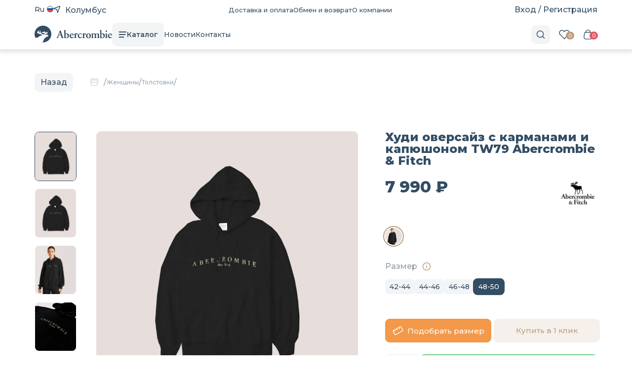

--- FILE ---
content_type: text/html; charset=UTF-8
request_url: https://www.abercrombie.ru/catalog/woman/tolstovki7ZO/khudi-oversayz-s-karmanami-i-kapyushonom-tw79/49220/
body_size: 32571
content:

<!doctype html>
<html lang=ru>

<head>
    <meta charset="UTF-8">
    <meta name="viewport" content="width=device-width, user-scalable=no, initial-scale=1.0, maximum-scale=1.0, minimum-scale=1.0">
    <meta http-equiv="X-UA-Compatible" content="ie=edge">

    <meta http-equiv="Content-Type" content="text/html; charset=UTF-8" />
<meta name="keywords" content="купить худи оверсайз с карманами и капюшоном tw79, приобрести худи оверсайз с карманами и капюшоном tw79, заказать худи оверсайз с карманами и капюшоном tw79, купить онлайн худи оверсайз с карманами и капюшоном tw79, доставка по москве худи оверсайз с карманами и капюшоном tw79, худи оверсайз с карманами и капюшоном tw79 Abercrombie & Fitch, худи оверсайз с карманами и капюшоном tw79 из америки, худи оверсайз с карманами и капюшоном tw79 оригинал, худи оверсайз с карманами и капюшоном tw79 одежда, одежда худи оверсайз с карманами и капюшоном tw79 Москва, доставка худи оверсайз с карманами и капюшоном tw79 по москве, заказать худи оверсайз с карманами и капюшоном tw79," />
<meta name="description" content="Худи оверсайз с карманами и капюшоном TW79 в онлайн-магазине Abercrombie.ru Стильная одежда и оригинальные аксессуары от американского бренда Abercrombie & Fitch с доставкой по Москве и России." />
<link rel="canonical" href="https://www.abercrombie.ru/catalog/woman/tolstovki7ZO/khudi-oversayz-s-karmanami-i-kapyushonom-tw79/" />
<script type="text/javascript" data-skip-moving="true">(function(w, d, n) {var cl = "bx-core";var ht = d.documentElement;var htc = ht ? ht.className : undefined;if (htc === undefined || htc.indexOf(cl) !== -1){return;}var ua = n.userAgent;if (/(iPad;)|(iPhone;)/i.test(ua)){cl += " bx-ios";}else if (/Windows/i.test(ua)){cl += ' bx-win';}else if (/Macintosh/i.test(ua)){cl += " bx-mac";}else if (/Linux/i.test(ua) && !/Android/i.test(ua)){cl += " bx-linux";}else if (/Android/i.test(ua)){cl += " bx-android";}cl += (/(ipad|iphone|android|mobile|touch)/i.test(ua) ? " bx-touch" : " bx-no-touch");cl += w.devicePixelRatio && w.devicePixelRatio >= 2? " bx-retina": " bx-no-retina";var ieVersion = -1;if (/AppleWebKit/.test(ua)){cl += " bx-chrome";}else if (/Opera/.test(ua)){cl += " bx-opera";}else if (/Firefox/.test(ua)){cl += " bx-firefox";}ht.className = htc ? htc + " " + cl : cl;})(window, document, navigator);</script>


<link href="/bitrix/js/ui/design-tokens/dist/ui.design-tokens.css?171166250426098" type="text/css"  rel="stylesheet" />
<link href="/bitrix/js/ui/fonts/opensans/ui.font.opensans.css?16964998172555" type="text/css"  rel="stylesheet" />
<link href="/bitrix/js/main/popup/dist/main.popup.bundle.css?171117882329861" type="text/css"  rel="stylesheet" />
<link href="/bitrix/css/main/themes/blue/style.css?1696499820386" type="text/css"  rel="stylesheet" />
<link href="/local/templates/abercrombie/components/bitrix/catalog/catalog/style.css?16964998731122" type="text/css"  rel="stylesheet" />
<link href="/local/templates/abercrombie/components/bitrix/catalog.element/.default/style.css?170969855037633" type="text/css"  rel="stylesheet" />
<link href="/local/templates/abercrombie/components/bitrix/catalog.element/.default/assets/css/swiper-bundle.min.css?169649987315575" type="text/css"  rel="stylesheet" />
<link href="/local/components/novene/catalog.sizes.schema/templates/.default/style.css?16964998731484" type="text/css"  rel="stylesheet" />
<link href="/local/components/novene/wishlist.button/templates/.default/style.css?1696499872594" type="text/css"  rel="stylesheet" />
<link href="/local/templates/abercrombie/components/bitrix/catalog.element/.default/bitrix/catalog.product.subscribe/.default/style.css?16964998732512" type="text/css"  rel="stylesheet" />
<link href="/local/components/novene/sale.oneclickbuy/templates/.default/style.css?16964998732323" type="text/css"  rel="stylesheet" />
<link href="/local/components/novene/sale.oneclickbuy/templates/.default/js/fancybox/jquery.fancybox.min.css?169649987312795" type="text/css"  rel="stylesheet" />
<link href="/local/components/abercrombie/size.calc/templates/.default/style.css?17096955973870" type="text/css"  rel="stylesheet" />
<link href="/local/components/novene/catalog.item/templates/.default/style.css?16964998727321" type="text/css"  rel="stylesheet" />
<link href="/local/templates/abercrombie/components/bitrix/catalog.products.viewed/catalog/style.css?16964998723828" type="text/css"  rel="stylesheet" />
<link href="/local/templates/abercrombie/components/bitrix/catalog.products.viewed/catalog/themes/blue/style.css?1696499872833" type="text/css"  rel="stylesheet" />
<link href="/local/templates/abercrombie/assets/css/style.css?1726465366157" type="text/css"  data-template-style="true"  rel="stylesheet" />
<link href="/local/templates/abercrombie/assets/css/style.ext.css?16964998731408" type="text/css"  data-template-style="true"  rel="stylesheet" />
<link href="/local/templates/abercrombie/assets/css/jquery-ui.min.css?169649987340217" type="text/css"  data-template-style="true"  rel="stylesheet" />
<link href="/local/templates/abercrombie/assets/css/swiper-bundle.min.css?169649987315575" type="text/css"  data-template-style="true"  rel="stylesheet" />
<link href="/local/templates/abercrombie/assets/css/jquery.fancybox.min.css?169649987312795" type="text/css"  data-template-style="true"  rel="stylesheet" />
<link href="/local/templates/abercrombie/assets/css/root-img.css?16964998732818" type="text/css"  data-template-style="true"  rel="stylesheet" />
<link href="/local/templates/abercrombie/assets/css/simplebar.min.css?16964998732938" type="text/css"  data-template-style="true"  rel="stylesheet" />
<link href="/local/templates/abercrombie/assets/css/ui-datepicker.css?169649987310704" type="text/css"  data-template-style="true"  rel="stylesheet" />
<link href="/bitrix/components/bitrix/main.userconsent.request/templates/.default/user_consent.css?16964998074354" type="text/css"  data-template-style="true"  rel="stylesheet" />
<link href="/local/components/novene/main.register/templates/.default/style.css?1696499873324" type="text/css"  data-template-style="true"  rel="stylesheet" />
<link href="/local/components/novene/wishlist.line/templates/.default/style.css?1696499873589" type="text/css"  data-template-style="true"  rel="stylesheet" />
<link href="/local/templates/abercrombie/components/bitrix/sale.basket.basket.line/cart-small/style.css?16964998734749" type="text/css"  data-template-style="true"  rel="stylesheet" />
<link href="/local/templates/abercrombie/components/bitrix/breadcrumb/breadcrumbs/style.css?1696499873585" type="text/css"  data-template-style="true"  rel="stylesheet" />







        
        
    <title>Худи оверсайз с карманами и капюшоном TW79 размер 48-50 Abercrombie & Fitch</title>

    <!-- <favicons> -->
    <link rel="apple-touch-icon" sizes="57x57" href="/local/templates/abercrombie/assets/favicons/apple-icon-57x57.png">
    <link rel="apple-touch-icon" sizes="60x60" href="/local/templates/abercrombie/assets/favicons/apple-icon-60x60.png">
    <link rel="apple-touch-icon" sizes="72x72" href="/local/templates/abercrombie/assets/favicons/apple-icon-72x72.png">
    <link rel="apple-touch-icon" sizes="76x76" href="/local/templates/abercrombie/assets/favicons/apple-icon-76x76.png">
    <link rel="apple-touch-icon" sizes="114x114" href="/local/templates/abercrombie/assets/favicons/apple-icon-114x114.png">
    <link rel="apple-touch-icon" sizes="120x120" href="/local/templates/abercrombie/assets/favicons/apple-icon-120x120.png">
    <link rel="apple-touch-icon" sizes="144x144" href="/local/templates/abercrombie/assets/favicons/apple-icon-144x144.png">
    <link rel="apple-touch-icon" sizes="152x152" href="/local/templates/abercrombie/assets/favicons/apple-icon-152x152.png">
    <link rel="apple-touch-icon" sizes="180x180" href="/local/templates/abercrombie/assets/favicons/apple-touch-icon.png">
    <link rel="icon" type="image/png" sizes="32x32" href="/local/templates/abercrombie/assets/favicons/favicon-32x32.png">
    <link rel="icon" type="image/png" sizes="16x16" href="/local/templates/abercrombie/assets/favicons/favicon-16x16.png">
    <link rel="manifest" href="/local/templates/abercrombie/assets/favicons/site.webmanifest">
    <link rel="mask-icon" href="/local/templates/abercrombie/assets/favicons/safari-pinned-tab.svg" color="#233746">
    <meta name="apple-mobile-web-app-title" content="Abercrombie">
    <meta name="application-name" content="Abercrombie">
    <meta name="msapplication-TileColor" content="#ff0000">
    <meta name="theme-color" content="#233746">

    <meta name="yandex-verification" content="7ce91b8c3ad25664" />

    <!-- </favicons> -->

    <!-- Yandex.Metrika counter -->
    <script type="text/javascript" data-skip-moving=true>
        (function(m, e, t, r, i, k, a) {
            m[i] = m[i] || function() {
                (m[i].a = m[i].a || []).push(arguments)
            };
            m[i].l = 1 * new Date();
            for (var j = 0; j < document.scripts.length; j++) {
                if (document.scripts[j].src === r) {
                    return;
                }
            }
            k = e.createElement(t), a = e.getElementsByTagName(t)[0], k.async = 1, k.src = r, a.parentNode.insertBefore(k, a)
        })
        (window, document, "script", "https://mc.yandex.ru/metrika/tag.js", "ym");

        ym(56835160, "init", {
            clickmap: true,
            trackLinks: true,
            accurateTrackBounce: true,
            webvisor: true,
            ecommerce: "dataLayer"
        });

        window.dataLayer = window.dataLayer || [];
    </script>
    <noscript>
    <div><img src="https://mc.yandex.ru/watch/56835160" style="position:absolute; left:-9999px;" alt="" rel="nofollow" /></div>
    </noscript>

    <!--/Yandex.Metrika counter -->
</head>

<body>
    
    <div id="__abercrombie" class="scrollbar-thin">
                    <!-- SlideActions -->
            <div class="slide-content">
                <div id="slide-left" class="slide" data-open>
                    <div id="catalog">
                        <div class="catalog-wrapper">
                            <!--'start_frame_cache_LkGdQn'-->
    <div class="catalog__menu">
        <div class="menu-wrapper">
            
                                                            <div class="menu__item" data-action="opensub" data-target="#menu-woman">
                            Женщины                        </div>
                                                
                            
                            
                            
                            
                            
                            
                            
                            
                            
                            
                                                            <div class="menu__item" data-action="opensub" data-target="#menu-man">
                            Мужчины                        </div>
                                                
                            
                            
                            
                            
                            
                            
                            
                            
                            
                            
                            
                            
                                                            <div class="menu__item" data-action="opensub" data-target="#menu-deti">
                            Дети                        </div>
                                                
                            
                                                            <div class="menu__item" data-action="opensub" data-target="#menu-aksessuary">
                            Аксессуары                        </div>
                                                
                            
                            
                            
                            
                            
                                                            <div class="menu__item">
                            <a href="/catalog/podarochnye-sertifikaty/">Подарочные сертификаты</a>
                        </div>
                                                        </div>

        <div class="submenu-wrapper">
                            <div id="menu-woman" class="submenu__item">
                                        <div class="item-wrapper item-wrapper-one">
                        <div class="item__col scroll__item__col">
                            <div class="category">
                                <div class="category__item">
                                    <span>Женщины</span>
                                    <a href="/catalog/woman/" class="button small primary">Все</a>
                                </div>
                            </div>

                            <ul class="subcategory">
                                                                    <li class="subcategory__item">
                                        <a href="/catalog/woman/futbolkikOf/"><span>Футболки</span></a>
                                    </li>
                                                                    <li class="subcategory__item">
                                        <a href="/catalog/woman/tolstovki7ZO/"><span>Толстовки</span></a>
                                    </li>
                                                                    <li class="subcategory__item">
                                        <a href="/catalog/woman/shtany9Er/"><span>Штаны</span></a>
                                    </li>
                                                                    <li class="subcategory__item">
                                        <a href="/catalog/woman/svitshotyGDe/"><span>Свитшоты</span></a>
                                    </li>
                                                                    <li class="subcategory__item">
                                        <a href="/catalog/woman/zhiletki2c7/"><span>Жилетки</span></a>
                                    </li>
                                                                    <li class="subcategory__item">
                                        <a href="/catalog/woman/dzhinsy-2/"><span>Джинсы</span></a>
                                    </li>
                                                                    <li class="subcategory__item">
                                        <a href="/catalog/woman/kardigany/"><span>Кардиганы</span></a>
                                    </li>
                                                                    <li class="subcategory__item">
                                        <a href="/catalog/woman/longsliv/"><span>Лонгсливы</span></a>
                                    </li>
                                                                    <li class="subcategory__item">
                                        <a href="/catalog/woman/platya/"><span>Платья</span></a>
                                    </li>
                                                                    <li class="subcategory__item">
                                        <a href="/catalog/woman/shortyBDr/"><span>Шорты</span></a>
                                    </li>
                                                            </ul>
                        </div>

                                            </div>
                </div>
                            <div id="menu-man" class="submenu__item">
                                        <div class="item-wrapper item-wrapper-one">
                        <div class="item__col scroll__item__col">
                            <div class="category">
                                <div class="category__item">
                                    <span>Мужчины</span>
                                    <a href="/catalog/man/" class="button small primary">Все</a>
                                </div>
                            </div>

                            <ul class="subcategory">
                                                                    <li class="subcategory__item">
                                        <a href="/catalog/man/futbolki/"><span>Футболки</span></a>
                                    </li>
                                                                    <li class="subcategory__item">
                                        <a href="/catalog/man/tolstovki/"><span>Толстовки</span></a>
                                    </li>
                                                                    <li class="subcategory__item">
                                        <a href="/catalog/man/shtany/"><span>Штаны</span></a>
                                    </li>
                                                                    <li class="subcategory__item">
                                        <a href="/catalog/man/svitshoty/"><span>Свитшоты</span></a>
                                    </li>
                                                                    <li class="subcategory__item">
                                        <a href="/catalog/man/rubashki/"><span>Рубашки</span></a>
                                    </li>
                                                                    <li class="subcategory__item">
                                        <a href="/catalog/man/svitery/"><span>Свитеры</span></a>
                                    </li>
                                                                    <li class="subcategory__item">
                                        <a href="/catalog/man/dzhinsy/"><span>Джинсы</span></a>
                                    </li>
                                                                    <li class="subcategory__item">
                                        <a href="/catalog/man/longslivy/"><span>Лонгсливы</span></a>
                                    </li>
                                                                    <li class="subcategory__item">
                                        <a href="/catalog/man/kurtki/"><span>Куртки</span></a>
                                    </li>
                                                                    <li class="subcategory__item">
                                        <a href="/catalog/man/zhiletki/"><span>Жилетки</span></a>
                                    </li>
                                                                    <li class="subcategory__item">
                                        <a href="/catalog/man/shorty/"><span>Шорты</span></a>
                                    </li>
                                                                    <li class="subcategory__item">
                                        <a href="/catalog/man/polo/"><span>Поло</span></a>
                                    </li>
                                                            </ul>
                        </div>

                                            </div>
                </div>
                            <div id="menu-deti" class="submenu__item">
                                        <div class="item-wrapper item-wrapper-one">
                        <div class="item__col scroll__item__col">
                            <div class="category">
                                <div class="category__item">
                                    <span>Дети</span>
                                    <a href="/catalog/deti/" class="button small primary">Все</a>
                                </div>
                            </div>

                            <ul class="subcategory">
                                                                    <li class="subcategory__item">
                                        <a href="/catalog/deti/detskie-futbolki/"><span>Детские футболки</span></a>
                                    </li>
                                                            </ul>
                        </div>

                                            </div>
                </div>
                            <div id="menu-aksessuary" class="submenu__item">
                                        <div class="item-wrapper item-wrapper-one">
                        <div class="item__col scroll__item__col">
                            <div class="category">
                                <div class="category__item">
                                    <span>Аксессуары</span>
                                    <a href="/catalog/aksessuary/" class="button small primary">Все</a>
                                </div>
                            </div>

                            <ul class="subcategory">
                                                                    <li class="subcategory__item">
                                        <a href="/catalog/aksessuary/parfyum/"><span>Парфюм</span></a>
                                    </li>
                                                                    <li class="subcategory__item">
                                        <a href="/catalog/aksessuary/beysbolki/"><span>Бейсболки</span></a>
                                    </li>
                                                                    <li class="subcategory__item">
                                        <a href="/catalog/aksessuary/nizhnee-bele/"><span>Нижнее белье</span></a>
                                    </li>
                                                                    <li class="subcategory__item">
                                        <a href="/catalog/aksessuary/shapki/"><span>Шапки</span></a>
                                    </li>
                                                                    <li class="subcategory__item">
                                        <a href="/catalog/aksessuary/noski/"><span>Носки</span></a>
                                    </li>
                                                            </ul>
                        </div>

                                            </div>
                </div>
                            <div id="menu-podarochnye-sertifikaty" class="submenu__item">
                                        <div class="item-wrapper item-wrapper-one">
                        <div class="item__col scroll__item__col">
                            <div class="category">
                                <div class="category__item">
                                    <span>Подарочные сертификаты</span>
                                    <a href="/catalog/podarochnye-sertifikaty/" class="button small primary">Все</a>
                                </div>
                            </div>

                            <ul class="subcategory">
                                                            </ul>
                        </div>

                                            </div>
                </div>
                    </div>
    </div>
<!--'end_frame_cache_LkGdQn'-->                        </div>
                    </div>
                    <div id="mobile-menu">
                        <div class="mobile-menu-wrapper">
                            <div class="top">
                                <div class="title"><span>Меню</span></div>
                                <div class="close icon-bg absolute" data-action="close" data-target="#mobile-menu"></div>
                            </div>
                            <div class="menu">
                                <div class="menu__item">
                                    <div class="title" data-submenu data-submenu-open="false">Каталог</div>
                                    <!--'start_frame_cache_XEVOpk'-->
                                                                                                                                        

            <div class="submenu-wrapper" style="display: none">
            <div class="submenu">
                                    <a
                        class="submenu__item"
                                                    href="javascript:void(0)"
                            data-action="opensub"
                            data-target="#mobile-menu-woman"
                                            >
                        Женщины                    </a>
                                    <a
                        class="submenu__item"
                                                    href="javascript:void(0)"
                            data-action="opensub"
                            data-target="#mobile-menu-man"
                                            >
                        Мужчины                    </a>
                                    <a
                        class="submenu__item"
                                                    href="javascript:void(0)"
                            data-action="opensub"
                            data-target="#mobile-menu-deti"
                                            >
                        Дети                    </a>
                                    <a
                        class="submenu__item"
                                                    href="javascript:void(0)"
                            data-action="opensub"
                            data-target="#mobile-menu-aksessuary"
                                            >
                        Аксессуары                    </a>
                                    <a
                        class="submenu__item"
                                                    href="/catalog/podarochnye-sertifikaty/"
                                            >
                        Подарочные сертификаты                    </a>
                            </div>
        </div>
    <!--'end_frame_cache_XEVOpk'-->                                </div>
                                <div class="menu__item">
                                    <div class="title" data-submenu data-submenu-open="false">Информация</div>
                                    <div class="submenu-wrapper" style="display: none">
                                        <!--'start_frame_cache_g8taYv'-->    <div class="submenu">
        
                        <a class="submenu__item" href="javascript:openSizeCalculator();">Подобрать размер</a>
        
        
                        <a class="submenu__item" href="/dostavka/">Доставка и оплата</a>
        
        
                        <a class="submenu__item" href="/obmen-i-vozvrat/">Обмен и возврат</a>
        
        
                        <a class="submenu__item" href="/certificate-terms/">Условия пользования сертификатом</a>
        
            </div>
<!--'end_frame_cache_g8taYv'-->                                    </div>
                                </div>
                                <div class="menu__item">
                                    <div class="title" data-submenu data-submenu-open="false">О нас</div>
                                    <div class="submenu-wrapper" style="display: none">
                                        <!--'start_frame_cache_rIpOz9'-->    <div class="submenu">
        
                        <a class="submenu__item" href="/o-kompanii/">О компании</a>
        
        
                        <a class="submenu__item" href="/news/">Новости</a>
        
        
                        <a class="submenu__item" href="/contacts/">Контакты</a>
        
            </div>
<!--'end_frame_cache_rIpOz9'-->                                    </div>
                                </div>
                                <!--'start_frame_cache_NMQc3w'-->
                                                                                                                                        

                        <div id="mobile-menu-woman" class="slide-submenu__item">
                <div class="slide-submenu-wrapper">
                    <div class="top">
                        <div class="title">
                            <div class="icon icon-arrow-prev-l" data-action="closesub"
                                 data-target="#mobile-menu-woman">
                                <i></i>
                            </div>
                            <span class="txt-overflow">Женщины</span>
                        </div>
                    </div>
                    <div class="item-wrapper scrollbar-thin">
                        <div class="item__col">
                            <div class="category">
                                <div class="category__item">
                                    <span>Женщины</span>
                                    <a href="/catalog/woman/" class="button small primary">Все</a>
                                </div>
                            </div>
                            <ul class="subcategory">
                                                                    <li class="subcategory__item">
                                        <a href="/catalog/woman/futbolkikOf/"><span>Футболки</span></a>
                                    </li>
                                                                    <li class="subcategory__item">
                                        <a href="/catalog/woman/tolstovki7ZO/"><span>Толстовки</span></a>
                                    </li>
                                                                    <li class="subcategory__item">
                                        <a href="/catalog/woman/shtany9Er/"><span>Штаны</span></a>
                                    </li>
                                                                    <li class="subcategory__item">
                                        <a href="/catalog/woman/svitshotyGDe/"><span>Свитшоты</span></a>
                                    </li>
                                                                    <li class="subcategory__item">
                                        <a href="/catalog/woman/zhiletki2c7/"><span>Жилетки</span></a>
                                    </li>
                                                                    <li class="subcategory__item">
                                        <a href="/catalog/woman/dzhinsy-2/"><span>Джинсы</span></a>
                                    </li>
                                                                    <li class="subcategory__item">
                                        <a href="/catalog/woman/kardigany/"><span>Кардиганы</span></a>
                                    </li>
                                                                    <li class="subcategory__item">
                                        <a href="/catalog/woman/longsliv/"><span>Лонгсливы</span></a>
                                    </li>
                                                                    <li class="subcategory__item">
                                        <a href="/catalog/woman/platya/"><span>Платья</span></a>
                                    </li>
                                                                    <li class="subcategory__item">
                                        <a href="/catalog/woman/shortyBDr/"><span>Шорты</span></a>
                                    </li>
                                                            </ul>
                        </div>
                    </div>
                </div>
            </div>
                    <div id="mobile-menu-man" class="slide-submenu__item">
                <div class="slide-submenu-wrapper">
                    <div class="top">
                        <div class="title">
                            <div class="icon icon-arrow-prev-l" data-action="closesub"
                                 data-target="#mobile-menu-man">
                                <i></i>
                            </div>
                            <span class="txt-overflow">Мужчины</span>
                        </div>
                    </div>
                    <div class="item-wrapper scrollbar-thin">
                        <div class="item__col">
                            <div class="category">
                                <div class="category__item">
                                    <span>Мужчины</span>
                                    <a href="/catalog/man/" class="button small primary">Все</a>
                                </div>
                            </div>
                            <ul class="subcategory">
                                                                    <li class="subcategory__item">
                                        <a href="/catalog/man/futbolki/"><span>Футболки</span></a>
                                    </li>
                                                                    <li class="subcategory__item">
                                        <a href="/catalog/man/tolstovki/"><span>Толстовки</span></a>
                                    </li>
                                                                    <li class="subcategory__item">
                                        <a href="/catalog/man/shtany/"><span>Штаны</span></a>
                                    </li>
                                                                    <li class="subcategory__item">
                                        <a href="/catalog/man/svitshoty/"><span>Свитшоты</span></a>
                                    </li>
                                                                    <li class="subcategory__item">
                                        <a href="/catalog/man/rubashki/"><span>Рубашки</span></a>
                                    </li>
                                                                    <li class="subcategory__item">
                                        <a href="/catalog/man/svitery/"><span>Свитеры</span></a>
                                    </li>
                                                                    <li class="subcategory__item">
                                        <a href="/catalog/man/dzhinsy/"><span>Джинсы</span></a>
                                    </li>
                                                                    <li class="subcategory__item">
                                        <a href="/catalog/man/longslivy/"><span>Лонгсливы</span></a>
                                    </li>
                                                                    <li class="subcategory__item">
                                        <a href="/catalog/man/kurtki/"><span>Куртки</span></a>
                                    </li>
                                                                    <li class="subcategory__item">
                                        <a href="/catalog/man/zhiletki/"><span>Жилетки</span></a>
                                    </li>
                                                                    <li class="subcategory__item">
                                        <a href="/catalog/man/shorty/"><span>Шорты</span></a>
                                    </li>
                                                                    <li class="subcategory__item">
                                        <a href="/catalog/man/polo/"><span>Поло</span></a>
                                    </li>
                                                            </ul>
                        </div>
                    </div>
                </div>
            </div>
                    <div id="mobile-menu-deti" class="slide-submenu__item">
                <div class="slide-submenu-wrapper">
                    <div class="top">
                        <div class="title">
                            <div class="icon icon-arrow-prev-l" data-action="closesub"
                                 data-target="#mobile-menu-deti">
                                <i></i>
                            </div>
                            <span class="txt-overflow">Дети</span>
                        </div>
                    </div>
                    <div class="item-wrapper scrollbar-thin">
                        <div class="item__col">
                            <div class="category">
                                <div class="category__item">
                                    <span>Дети</span>
                                    <a href="/catalog/deti/" class="button small primary">Все</a>
                                </div>
                            </div>
                            <ul class="subcategory">
                                                                    <li class="subcategory__item">
                                        <a href="/catalog/deti/detskie-futbolki/"><span>Детские футболки</span></a>
                                    </li>
                                                            </ul>
                        </div>
                    </div>
                </div>
            </div>
                    <div id="mobile-menu-aksessuary" class="slide-submenu__item">
                <div class="slide-submenu-wrapper">
                    <div class="top">
                        <div class="title">
                            <div class="icon icon-arrow-prev-l" data-action="closesub"
                                 data-target="#mobile-menu-aksessuary">
                                <i></i>
                            </div>
                            <span class="txt-overflow">Аксессуары</span>
                        </div>
                    </div>
                    <div class="item-wrapper scrollbar-thin">
                        <div class="item__col">
                            <div class="category">
                                <div class="category__item">
                                    <span>Аксессуары</span>
                                    <a href="/catalog/aksessuary/" class="button small primary">Все</a>
                                </div>
                            </div>
                            <ul class="subcategory">
                                                                    <li class="subcategory__item">
                                        <a href="/catalog/aksessuary/parfyum/"><span>Парфюм</span></a>
                                    </li>
                                                                    <li class="subcategory__item">
                                        <a href="/catalog/aksessuary/beysbolki/"><span>Бейсболки</span></a>
                                    </li>
                                                                    <li class="subcategory__item">
                                        <a href="/catalog/aksessuary/nizhnee-bele/"><span>Нижнее белье</span></a>
                                    </li>
                                                                    <li class="subcategory__item">
                                        <a href="/catalog/aksessuary/shapki/"><span>Шапки</span></a>
                                    </li>
                                                                    <li class="subcategory__item">
                                        <a href="/catalog/aksessuary/noski/"><span>Носки</span></a>
                                    </li>
                                                            </ul>
                        </div>
                    </div>
                </div>
            </div>
                    <div id="mobile-menu-podarochnye-sertifikaty" class="slide-submenu__item">
                <div class="slide-submenu-wrapper">
                    <div class="top">
                        <div class="title">
                            <div class="icon icon-arrow-prev-l" data-action="closesub"
                                 data-target="#mobile-menu-podarochnye-sertifikaty">
                                <i></i>
                            </div>
                            <span class="txt-overflow">Подарочные сертификаты</span>
                        </div>
                    </div>
                    <div class="item-wrapper scrollbar-thin">
                        <div class="item__col">
                            <div class="category">
                                <div class="category__item">
                                    <span>Подарочные сертификаты</span>
                                    <a href="/catalog/podarochnye-sertifikaty/" class="button small primary">Все</a>
                                </div>
                            </div>
                            <ul class="subcategory">
                                                            </ul>
                        </div>
                    </div>
                </div>
            </div>
            <!--'end_frame_cache_NMQc3w'-->                            </div>
                            <div class="auth">
                                                                    <div class="user-menu__item login" onclick="noveneAuth.getAuthForm();" data-action="close" data-target="#mobile-menu">Вход / Регистрация
                                    </div>
                                                                <div class="lang">
                                    <a href="#">
                                        <span class="lang__name">Ru</span>
                                        <span class="lang__flag"><i class="flag-ru"></i></span>
                                    </a>
                                </div>
                                <div class="place">
                                    <div class="place__icon"></div>
                                    <div class="place__name">
                                        <a href="#location" class="modal-link"><i class="icon-target"></i>
                                            <span>Колумбус</span>
                                        </a>
                                    </div>
                                </div>
                            </div>
                        </div>
                    </div>
                </div>

                <div id="slide-right" class="slide" data-open>
                    <div id="search">
                        

<div class="search-wrapper">
    <div class="search__input">
        <div class="title">
            <span>Поиск</span>
        </div>
        <form class="navbar-form navbar-search" action="" id="title-search">
            <div class="input search">
                <input type="text" id="title-search-input" name="q" class="form-control" autocomplete="off" maxlength="50" placeholder="Найдем одежду, новость, ...">
            </div>
            <div class="close icon-bg absolute" data-action="close" data-target="#search"></div>
        </form>
    </div>

            <div class="search__found" id="title-search-result"></div>
    
    <!-- Кнопка для перехода на отдельную страницу с результатами поиска -->
    <a href="/search/?q=" id="view-all-results" class="button small primary">Показать</a>

    
</div>
                    </div>
                </div>
                <div class="overlay o-dark" data-action="close" style="display: none"></div>
            </div>
            <!-- /SlideActions -->

            <!-- Header -->
            <header id="primary" class="primary mobile-hide">
                <div class="header__top-wrapper">
                    <div class="container">
                        <div class="header__top">
                            <div class="header__top-left">
                                <div class="lang">
                                    <a href="#">
                                        <span class="lang__name">Ru</span>
                                        <span class="lang__flag"><i class="flag-ru"></i></span>
                                    </a>
                                </div>
                                <div class="place">
                                    <div class="place__icon"></div>
                                    <div class="place__name">
                                        <a href="#location" class="modal-link">
                                            <i class="icon-target"></i>
                                            <span>Колумбус</span>
                                        </a>
                                    </div>
                                </div>
                            </div>
                            <div class="header__top-center">
                                <!--'start_frame_cache_mKUqxK'-->
    <div class="pages">
        
                            <a href="/dostavka/">Доставка и оплата</a>
            
        
                            <a href="/obmen-i-vozvrat/">Обмен и возврат</a>
            
        
                            <a href="/o-kompanii/">О компании</a>
            
            </div>
<!--'end_frame_cache_mKUqxK'-->                            </div>
                            <div class="header__top-right">
                                <div class="auth">
                                                                            <div class="singin">
                                            <!--'start_frame_cache_UXpWOV'-->
<a href="javascript:void(0);" data-action="close" onclick="noveneAuth.getAuthForm()">Вход / Регистрация</a>
<!--'end_frame_cache_UXpWOV'-->                                        </div>
                                                                    </div>
                            </div>
                        </div>
                    </div>
                </div>
                <div class="header__bottom-wrapper">
                    <div class="container">
                        <div class="header__bottom">
                            <div class="header__bottom-left">
                                <div class="logo">
                                    <a href="/">
                                        <img src="/local/templates/abercrombie/assets/svg/logo-m.svg" alt="">
                                    </a>
                                </div>
                                <div class="menu">
                                    <nav class="menu">
                                        <div id="menu-catalog" class="button primary size-s icon icon-burger-catalog" data-action="open" data-target="#catalog">
                                            <i></i>Каталог
                                        </div>
                                        <!--'start_frame_cache_QCJ7Jg'-->

        
                            <a href="/news/">Новости</a>
            
        
                            <a href="/contacts/">Контакты</a>
            
        
<!--'end_frame_cache_QCJ7Jg'-->                                    </nav>
                                </div>
                            </div>
                            <div class="header__bottom-right">
                                <div class="button primary search__button icon-bg search" data-action="open" data-target="#search"></div>
                                <div class="sale">
                                    <!--'start_frame_cache_h7orvA'-->
<a href="/izbrannoe/">
    <span class="wishlist-line-icon sale__cart icon icon-favorite">
        <i></i>
                <span data-wishlist="wishlist--count">0</span>
            </span>
</a><!--'end_frame_cache_h7orvA'-->                                    <div class="header-cart">
                                        <div id="bx_basketFKauiI" class="bx-basket bx-opener"><!--'start_frame_cache_bx_basketFKauiI'-->
<a href="/cart/" class="header-cart__link">
    <span class="sale__wish icon icon-basket">
        <i></i>
        <span>0</span>
    </span>
</a>

    <div class="header-cart__drop">
        <p>В вашей корзине нет товаров :(</p>
                    <p>
                <a href="/catalog/" class="button accent2 small">Начать шопинг <i class="icn icon-arrow-white"></i></a>
            </p>
            </div>
<!--'end_frame_cache_bx_basketFKauiI'--></div>
                                    </div>
                                </div>
                            </div>
                        </div>
                    </div>
                </div>
                            </header>
            <!-- /Header -->
            <!-- Header Mobile -->
            <header id="mobile" class="mobile mobile-show">
                <div class="container">
                    <div class="header__bottom">
                        <div class="header__bottom-left">
                            <div id="menu" class="button primary size-s icon icon-burger-catalog" data-action="open" data-target="#mobile-menu">
                                <i></i>
                            </div>
                            <div class="logo">
                                <a href="/">
                                    <img src="/local/templates/abercrombie/assets/svg/logo-s.svg" alt="">
                                </a>
                            </div>
                        </div>
                        <div class="header__bottom-right">
                            <div class="button primary search__button icon-bg search" data-action="open" data-target="#search"></div>
                            <div class="sale">
                                <!--'start_frame_cache_XeIdh9'-->
<a href="/izbrannoe/">
    <span class="wishlist-line-icon sale__cart icon icon-favorite">
        <i></i>
                <span data-wishlist="wishlist--count">0</span>
            </span>
</a><!--'end_frame_cache_XeIdh9'-->                                <div class="header-cart">
                                    <div id="bx_basketT0kNhm" class="bx-basket bx-opener"><!--'start_frame_cache_bx_basketT0kNhm'-->
<a href="/cart/" class="header-cart__link">
    <span class="sale__wish icon icon-basket">
        <i></i>
        <span>0</span>
    </span>
</a>

    <div class="header-cart__drop">
        <p>В вашей корзине нет товаров :(</p>
                    <p>
                <a href="/catalog/" class="button accent2 small">Начать шопинг <i class="icn icon-arrow-white"></i></a>
            </p>
            </div>
<!--'end_frame_cache_bx_basketT0kNhm'--></div>
                                </div>
                            </div>
                        </div>
                    </div>
                </div>
            </header>
            <!-- /Header Mobile -->
        
        <main class="main">
                                                <section id="header">
                        <div id="breadcrumbs">
                            <div class="container">
                                <div class="breadcrumbs-container">
                                    <div class="breadcrumbs-top">
                                        <div class="breadcrumbs__back">
                                            <a href="#" onclick="window.history.back();" class="button small primary"><i></i> Назад</a>
                                        </div>
                                        <div class="breadcrumbs__breadcrumbs">
                                            <div class="breadcrumbs__breadcrumbs" itemscope itemtype="http://schema.org/BreadcrumbList"><a href="/" class="home icon icon-shop" id="bx_breadcrumb_0" itemprop="itemListElement" itemscope itemtype="http://schema.org/ListItem"><i></i></a><div class="separator">/</div><a href="/catalog/woman/" id="bx_breadcrumb_2" itemprop="itemListElement" itemscope itemtype="http://schema.org/ListItem">Женщины</a><div class="separator">/</div><a href="/catalog/woman/tolstovki7ZO/">Толстовки</a><div class="separator">/</div></div>                                        </div>
                                    </div>

                                                                    </div>
                            </div>
                        </div>
                    </section>
                
                
                            <!-- Top.Mail.Ru counter -->
<noscript><div><img src="https://top-fwz1.mail.ru/counter?id=3574497;js=na" style="position:absolute;left:-9999px;" alt="Top.Mail.Ru" /></div></noscript>
<!-- /Top.Mail.Ru counter -->

<!-- Google tag (gtag.js) -->
<div class='container'>
    <div class="product" id="bx_117848907_49221">
    <div class="product-galery">
        <div class="product-galery__thumb product-detail-slider-thumb" data-entity="thumb">
            <div class="thumb-prev"></div>
            <div class="swiper">
                <div class="swiper-wrapper" data-entity="thumb-container">

                                                                                                    <div class="swiper-slide" data-entity="image" data-id="235780">
                                <div class="thumb product-detail-slider-thumb-item">
                                    <img src="/upload/resize_cache/iblock/5f0/bi0g41sj9ras1qz6tn1lyiukhrdyvsm2/85_100_1/KHudioversayzskarmanamiikapyushonomTW79TW79.jpg">
                                </div>
                            </div>
                                                                                <div class="swiper-slide" data-entity="image" data-id="235852">
                                <div class="thumb product-detail-slider-thumb-item">
                                    <img src="/upload/resize_cache/iblock/226/ve0t1w7v4vz98i4p2hs2tqrtm28q6vlg/85_100_1/KHudioversayzskarmanamiikapyushonomTW79TW79.jpg">
                                </div>
                            </div>
                                                                                <div class="swiper-slide" data-entity="image" data-id="235841">
                                <div class="thumb product-detail-slider-thumb-item">
                                    <img src="/upload/resize_cache/iblock/547/gmqied1nu52i7z3wi048tx3znziq581b/85_100_1/f9a1e5d1_105f_454c_8618_790b50193715.png">
                                </div>
                            </div>
                                                                                <div class="swiper-slide" data-entity="image" data-id="234826">
                                <div class="thumb product-detail-slider-thumb-item">
                                    <img src="/upload/resize_cache/iblock/419/b0gdrmi78ukal21t304tmdrlznk0sxs3/85_100_1/7.jpg">
                                </div>
                            </div>
                                                                                <div class="swiper-slide" data-entity="image" data-id="235781">
                                <div class="thumb product-detail-slider-thumb-item">
                                    <img src="/upload/resize_cache/iblock/fc1/8k58lot36tjh5xba27esjycn3m0rafjn/85_100_1/6.jpg">
                                </div>
                            </div>
                                            
                </div>
            </div>
            <div class="thumb-next"></div>
        </div>
        <div class="product-galery__slide product-detail-slider-main">
                                                <div class="swiper product-detail-slider-container" data-entity="images-slider-block">
                <div class="swiper-wrapper" data-entity="images-container">
                                                                                                    <div class="swiper-slide" data-entity="image" data-id="235780">
                                <div class="galery-item product-detail-slider-main-item">
                                    <img src="/upload/resize_cache/iblock/5f0/bi0g41sj9ras1qz6tn1lyiukhrdyvsm2/517_630_1/KHudioversayzskarmanamiikapyushonomTW79TW79.jpg" srcset="/upload/resize_cache/iblock/5f0/bi0g41sj9ras1qz6tn1lyiukhrdyvsm2/517_630_1/KHudioversayzskarmanamiikapyushonomTW79TW79.jpg 1x, /upload/resize_cache/iblock/5f0/bi0g41sj9ras1qz6tn1lyiukhrdyvsm2/1035_1260_1/KHudioversayzskarmanamiikapyushonomTW79TW79.jpg 2x" alt="Худи оверсайз с карманами и капюшоном TW79 TW79 от онлайн-магазина Abercrombie.ru" title="Худи оверсайз с карманами и капюшоном TW79 TW79 от онлайн-магазина Abercrombie.ru">
                                </div>
                            </div>
                                                                                <div class="swiper-slide" data-entity="image" data-id="235852">
                                <div class="galery-item product-detail-slider-main-item">
                                    <img src="/upload/resize_cache/iblock/226/ve0t1w7v4vz98i4p2hs2tqrtm28q6vlg/517_630_1/KHudioversayzskarmanamiikapyushonomTW79TW79.jpg" srcset="/upload/resize_cache/iblock/226/ve0t1w7v4vz98i4p2hs2tqrtm28q6vlg/517_630_1/KHudioversayzskarmanamiikapyushonomTW79TW79.jpg 1x, /upload/resize_cache/iblock/226/ve0t1w7v4vz98i4p2hs2tqrtm28q6vlg/1035_1260_1/KHudioversayzskarmanamiikapyushonomTW79TW79.jpg 2x" alt="Худи оверсайз с карманами и капюшоном TW79 TW79 от онлайн-магазина Abercrombie.ru" title="Худи оверсайз с карманами и капюшоном TW79 TW79 от онлайн-магазина Abercrombie.ru">
                                </div>
                            </div>
                                                                                <div class="swiper-slide" data-entity="image" data-id="235841">
                                <div class="galery-item product-detail-slider-main-item">
                                    <img src="/upload/resize_cache/iblock/547/gmqied1nu52i7z3wi048tx3znziq581b/517_630_1/f9a1e5d1_105f_454c_8618_790b50193715.png" srcset="/upload/resize_cache/iblock/547/gmqied1nu52i7z3wi048tx3znziq581b/517_630_1/f9a1e5d1_105f_454c_8618_790b50193715.png 1x, /upload/iblock/547/gmqied1nu52i7z3wi048tx3znziq581b/f9a1e5d1_105f_454c_8618_790b50193715.png 2x" alt="Худи оверсайз с карманами и капюшоном TW79 TW79 от онлайн-магазина Abercrombie.ru" title="Худи оверсайз с карманами и капюшоном TW79 TW79 от онлайн-магазина Abercrombie.ru">
                                </div>
                            </div>
                                                                                <div class="swiper-slide" data-entity="image" data-id="234826">
                                <div class="galery-item product-detail-slider-main-item">
                                    <img src="/upload/resize_cache/iblock/419/b0gdrmi78ukal21t304tmdrlznk0sxs3/517_630_1/7.jpg" srcset="/upload/resize_cache/iblock/419/b0gdrmi78ukal21t304tmdrlznk0sxs3/517_630_1/7.jpg 1x, /upload/iblock/419/b0gdrmi78ukal21t304tmdrlznk0sxs3/7.jpg 2x" alt="Худи оверсайз с карманами и капюшоном TW79 TW79 от онлайн-магазина Abercrombie.ru" title="Худи оверсайз с карманами и капюшоном TW79 TW79 от онлайн-магазина Abercrombie.ru">
                                </div>
                            </div>
                                                                                <div class="swiper-slide" data-entity="image" data-id="235781">
                                <div class="galery-item product-detail-slider-main-item">
                                    <img src="/upload/resize_cache/iblock/fc1/8k58lot36tjh5xba27esjycn3m0rafjn/517_630_1/6.jpg" srcset="/upload/resize_cache/iblock/fc1/8k58lot36tjh5xba27esjycn3m0rafjn/517_630_1/6.jpg 1x, /upload/resize_cache/iblock/fc1/8k58lot36tjh5xba27esjycn3m0rafjn/1035_1260_1/6.jpg 2x" alt="Худи оверсайз с карманами и капюшоном TW79 TW79 от онлайн-магазина Abercrombie.ru" title="Худи оверсайз с карманами и капюшоном TW79 TW79 от онлайн-магазина Abercrombie.ru">
                                </div>
                            </div>
                                                            </div>
            </div>
            <div class="product-galery__pagination"></div>
        </div>
    </div>
    <div class="product-desc">
                    <h1 class="product-title">Худи оверсайз с карманами и капюшоном TW79 Abercrombie & Fitch</h1>
                        <div class="product-price">
            <div>
                <div class="product-price__main" id="bx_117848907_49221_price">
                    7&nbsp;990 ₽                </div>
                                    <div class="product-price__row" id="bx_117848907_49221_block_price" style="display: none;">
                        <div class="product-price__old" id="bx_117848907_49221_old_price">
                                                    </div>
                                                    <div class="product-price__disc" id="bx_117848907_49221_dsc_pict"></div>
                                            </div>
                            </div>
            <div>
                <div class="product-brand">
                    <img src="/local/templates/abercrombie/assets/img/logo.svg" alt="">
                </div>
            </div>
        </div>
        
                    <div class="product-linked-goods-wrapper">
                                    <a href="/catalog/woman/tolstovki7ZO/khudi-oversayz-s-karmanami-i-kapyushonom-tw79/" class="active" style="background-image: url('/upload/resize_cache/iblock/d20/jgwr8t4m218floost9gsfmn6km7ibzny/85_85_1/khudioversayzskarmanamiikapyushonomtw79tw79.png')" title="Худи оверсайз с карманами и капюшоном TW79"></a>
                            </div>
        
                                    <div id="bx_117848907_49221_skudiv">
                                                        <div data-entity="sku-line-block" class="product-detail-scu-block">
                        <div class="product-detail-scu-container-title">
                            <div>Размер <i class="icn icon-i"></i></div>
                                                            
<!--{-->
<!--    echo $arResult['SCHEMA'];-->
<!--}-->
                                                    </div>
                        <div class="product-detail-scu-list">
                            <ul class="product-detail-scu-item-list">
                                                                    
                                                                            <li class="product-detail-scu-item-text-container" title="42-44" data-treevalue="101_8" data-onevalue="8">
                                            <div class="product-detail-scu-item-text-block">
                                                <div class="product-detail-scu-item-text">42-44</div>
                                            </div>
                                        </li>
                                    
                                                                    
                                                                            <li class="product-detail-scu-item-text-container" title="44-46" data-treevalue="101_9" data-onevalue="9">
                                            <div class="product-detail-scu-item-text-block">
                                                <div class="product-detail-scu-item-text">44-46</div>
                                            </div>
                                        </li>
                                    
                                                                    
                                                                            <li class="product-detail-scu-item-text-container" title="46-48" data-treevalue="101_10" data-onevalue="10">
                                            <div class="product-detail-scu-item-text-block">
                                                <div class="product-detail-scu-item-text">46-48</div>
                                            </div>
                                        </li>
                                    
                                                                    
                                                                            <li class="product-detail-scu-item-text-container" title="48-50" data-treevalue="101_11" data-onevalue="11">
                                            <div class="product-detail-scu-item-text-block">
                                                <div class="product-detail-scu-item-text">48-50</div>
                                            </div>
                                        </li>
                                    
                                                                    
                                                                            <li class="product-detail-scu-item-text-container" title="-" data-treevalue="101_0" data-onevalue="0">
                                            <div class="product-detail-scu-item-text-block">
                                                <div class="product-detail-scu-item-text">-</div>
                                            </div>
                                        </li>
                                    
                                                            </ul>
                            <!--                            <div class="product-size__radio">-->
                            <!--                                <input type="radio" name="size" id="size1">-->
                            <!--                                <label for="size1">42</label>-->
                            <!--                            </div>-->
                            <!--                            <div class="product-size__radio disabled">-->
                            <!--                                <input type="radio" name="size" id="size2">-->
                            <!--                                <label for="size2">44 <i class="icn icon-bell"></i></label>-->
                            <!--                            </div>-->
                        </div>
                    </div>

                            </div>
                                <div data-entity="main-button-container" class="product-btns product-detail-main-buttons">
            <div id="bx_117848907_49221_basket_actions" class="product-detail-main-buttons-container">
                
                <div class="detail-button-wrapper">
                    
<div id="CALC_BUTTON_b9dl" class="button calc-accent">
    Подобрать размер
</div>

<div id="CALC_POPUP_h3mz" class="modal large calc-wrapper" style="display: none">
    <form id="ABER_CALC_5x60" method="GET" action="">
        <div class="calc-title">
            Калькулятор размера
        </div>

        <div class="calc-description">
            Воспользуйтесь калькулятором, чтобы узнать свой размер.
        </div>

        <div class="input-wrapper">
            <div class="inputbox">
                <label>Ваш пол</label>                <div class="radio-wrapper">
                                            <div class="form_radio_btn">
                            <input id="radio-M" type="radio" name="gender" value="M" checked>
                            <label for="radio-M">Мужчина</label>
                        </div>
                                            <div class="form_radio_btn">
                            <input id="radio-W" type="radio" name="gender" value="W" >
                            <label for="radio-W">Женщина</label>
                        </div>
                                    </div>
            </div>

            <div class="inputbox">
                                <label for="">Посадка</label>
                <select name="style" id="aber_calc_input_style" class="select">
                                            <option value="F" >свободно</option>
                                            <option value="I" selected="selected">по фигуре</option>
                                            <option value="T" >в обтяжку</option>
                                    </select>
            </div>

            <div class="inputbox">
                                <label for="">Ваш рост</label>
                <input name="growth" id="aber_calc_input_growth" type="text">
            </div>

            <div class="inputbox">
                                <label for="">Ваш вeс</label>
                <input name="weight" id="aber_calc_input_weight" type="text">
            </div>
        </div>

        <div class="calc-sub-title">Не получается определить размер?</div>
        <div class="calc-sub-description">
            <a href="/contacts/">Свяжитесь</a> с нам удобным для вас способом и мы определим размер.
        </div>

        <div class="button-wrapper">
            <button class="button primary button-cancel" type="button">Отменить</button>
            <!-- <button class="button primary button-back" type="button">Сбросить</button> -->
            <button class="button green button-submit" type="submit">Определить размер</button>
        </div>

        <!-- <div id="result" style="font-weight:bold; margin: 20px 0;">
        </div> -->
    </form>
</div>

                    
<div id="bx_1746726982__oneclick_btn" class="button accent buy-one-click" data-entity="one-click-btn" data-id="">
    Купить в 1 клик</div>

<div id="bx_1746726982__oneclick_popup" class="modal large one-click-modal-container" data-entity="one-click-fields-container" style="display: none">
    <div class="one-click-title">
        Купить в 1 клик    </div>
    <div class="one-click-content">
                    <div class="one-click-item one-click-preloader" data-entity="one-click-product"></div>
                <form action="" name="one-click-form" id="bx_1746726982__oneclick_form">
            <div class="one-click-fields-container">
                                                        <div class="inputbox">
                        <label>Контактный телефон *</label>
                        <input type="tel" id="one-click-number" name="PHONE" data-tel-input value="" />                    </div>
                            </div>
            <button type="submit" id="bx_1746726982__oneclick_popup_btn" class="button accent2 one-click-button-buy">Оформить</button>
        </form>
    </div>
</div>
                </div>

                
                <div class="product-detail-actions-control">
                    <div class="product-favorite">
                        
    <div class="wishlist">

    <button class="wishlist-icon wishlist--add"  onclick="NoveneWishlist.action(this, '49221');"><i></i></button>
    

    </div>
                        <!--                        <i class="icn icon-heart-gray"></i>-->
                    </div>
                                            <a class="add-to-cart" id="bx_117848907_49221_add_basket_link" style="display: ;" href="javascript:void(0);">
                            <i class="icn icon-cart"></i> В корзину                        </a>
                        
                            	<div id="bx_117848907_49221_subscribe"
			class="subscribe-button"
			data-item="49221"
			style="display: none;">
        <span>
            <i class="icn icon-i"></i>
            Сообщить о поступлении        </span>
	</div>
	<input type="hidden" id="bx_117848907_49221_subscribe_hidden">

	                                                            </div>

            </div>
        </div>
        
        <div class="product-detail-info-container">
            <div id="bx_117848907_49221_tabs">
                                    <div class="product-item">
                        <div class="product-item__title">
                            Описание                        </div>
                        <div class="product-item__content" id="bx_117848907_49221_description">
                            
                                                            <p>Универсальная, удобная толстовка из плотного футора, гладкие снаружи и мягкие внутри Soft A&F&nbsp;&nbsp;с широкими рукавами на манжетах. Приспущенные плечи, два кармана по бокам и вышивкой на груди. Это идеальный вариант на каждый день в любое время года. Свободный крой подходит и под спортивные штаны и под джинсы. </p>                                                        <!--                        <div class="text">-->
                            <!--                            <p>Lorem ipsum dolor sit amet, consectetur adipiscing elit. Maecenas sapien a libero, ante at pretium pharetra. Mi amet porta velit lorem nec tortor sit. Turpis convallis amet sagittis aliquam, vulputate in</p>-->
                            <!--                        </div>-->
                            <!--                        <div class="text-toggle text">-->
                            <!--                            <p>Lorem ipsum dolor sit amet consectetur adipisicing elit. Deserunt vitae debitis ullam cupiditate consequuntur, sequi odit, provident repudiandae ipsum sit est laboriosam eveniet quisquam, repellendus temporibus. Amet reprehenderit harum possimus.</p>-->
                            <!--                        </div>-->
                            <!--                        <a href="javascript:void(0);" class="text-toggle__link">Развенуть описание</a>-->
                        </div>
                    </div>
                                                                            <div class="product-item">
                            <div class="product-item__title">
                                Характеристики
                            </div>
                            <div class="product-item__content">
                                <ul class="charact-list">
                                                                                                                    <li class="">
                                            <span>Бренд </span>
                                                                                            <span>
                                                    <a href="">Abercrombie & Fitch</a>                                                </span>
                                                                                    </li>
                                                                                                                    <li class="">
                                            <span>Артикул</span>
                                                                                            <span>
                                                    TW79                                                </span>
                                                                                    </li>
                                                                                                                    <li class="">
                                            <span>Состав</span>
                                                                                            <span>
                                                    70% хлопок, 30% полиэстер                                                </span>
                                                                                    </li>
                                                                                                        </ul>
                            </div>
                        </div>
                                                                        <div class="product-item">
                        <div class="product-item__title">
                            Уход
                        </div>
                        <div class="product-item__content charact-list__flex">
                            <ul class="charact-list">
                                                                                                                                                <li>Машинная стирка в холодной воде</li>
                                                                                                                                                                                    <li>Только отбеливатель без хлора</li>
                                                                                                                                                                                    <li>Сушить в стиральной машине на низком уровне</li>
                                                                                                                                                                                    <li>Низкое содержание железа при необходимости</li>
                                                                                                                                                                                    <li>Не подвергать химической чистке</li>
                                                                                                                                                                                                        </ul>
                        </div>
                    </div>
                    <div class="charact-text">
                        Информация о технических характеристиках, комплекте поставки, стране изготовления и
                        внешнем виде товара носит справочный характер и основывается на последних доступных
                        сведениях от производителя.
                    </div>
                            </div>
        </div>
                    <div class="product-item-detail-tab-content" data-entity="tab-container" data-value="properties">
            
            </div>
                                                <script type="application/ld+json">
                {"@context":"https:\/\/schema.org\/","@type":"Product","name":"Худи оверсайз с карманами и капюшоном TW79 Abercrombie & Fitch","description":"","category":"Женщины\/Толстовки","link":"\/catalog\/woman\/tolstovki7ZO\/khudi-oversayz-s-karmanami-i-kapyushonom-tw79\/","image":["\/upload\/iblock\/5f0\/bi0g41sj9ras1qz6tn1lyiukhrdyvsm2\/KHudioversayzskarmanamiikapyushonomTW79TW79.jpg","\/upload\/iblock\/226\/ve0t1w7v4vz98i4p2hs2tqrtm28q6vlg\/KHudioversayzskarmanamiikapyushonomTW79TW79.jpg","\/upload\/iblock\/547\/gmqied1nu52i7z3wi048tx3znziq581b\/f9a1e5d1_105f_454c_8618_790b50193715.png","\/upload\/iblock\/419\/b0gdrmi78ukal21t304tmdrlznk0sxs3\/7.jpg","\/upload\/iblock\/fc1\/8k58lot36tjh5xba27esjycn3m0rafjn\/6.jpg"],"offers":[{"sku":"42-44","price":7990,"priceCurrency":"RUB","availability":"InStock"},{"sku":"44-46","price":7990,"priceCurrency":"RUB","availability":"InStock"},{"sku":"46-48","price":7990,"priceCurrency":"RUB","availability":"InStock"},{"sku":"48-50","price":7990,"priceCurrency":"RUB","availability":"InStock"}]}

            </script>
                </div>
</div>                            </div>

            <div class='row'>
                <div class='col-xs-12' data-entity="parent-container">
                    <div class="catalog-block-header" data-entity="header" data-showed="false" style="display: none; opacity: 0;">
                        С этим товаром рекомендуем                    </div>
                                    </div>
            </div>
        
            
        <div class="view-widget bg-gray" data-entity="container-OQ3k9P">
        <div class="container">
            <div class="block-title">
                Также может заинтересовать            </div>
            <div class="view-slider">
                <div class="swiper">
                    <div class="swiper-wrapper">

                                                    <div class="swiper-slide">
                                    <div class="catalog__item-card " id="bx_3966226736_49200_4acf0f176831c66031059fe22bcc4d9c" data-entity="item">
        <div class="card-wrapper">
            
            <div class="card-main-wrapper bg" style="background-image: url('/upload/resize_cache/iblock/beb/qg61512gjt45he8w0a33xfasr0ri2iwr/410_410_1/tolstovkaskapyushonomidvoynoymolnieyt155t155.jpg');background-image: -webkit-image-set(url('/upload/resize_cache/iblock/beb/qg61512gjt45he8w0a33xfasr0ri2iwr/410_410_1/tolstovkaskapyushonomidvoynoymolnieyt155t155.jpg') 1x, url('/upload/resize_cache/iblock/beb/qg61512gjt45he8w0a33xfasr0ri2iwr/820_820_1/tolstovkaskapyushonomidvoynoymolnieyt155t155.jpg') 2x);background-image: image-set(url('/upload/resize_cache/iblock/beb/qg61512gjt45he8w0a33xfasr0ri2iwr/410_410_1/tolstovkaskapyushonomidvoynoymolnieyt155t155.jpg') 1x, url('/upload/resize_cache/iblock/beb/qg61512gjt45he8w0a33xfasr0ri2iwr/820_820_1/tolstovkaskapyushonomidvoynoymolnieyt155t155.jpg') 2x);" id="bx_3966226736_49200_4acf0f176831c66031059fe22bcc4d9c_pict">
                <a href="/catalog/woman/tolstovki7ZO/tolstovka-s-kapyushonom-i-dvoynoy-molniey-t155/" class="catalog__item-card-link"></a>
                <div class="card-labels">
                                    </div>
                <div class="card-actions">
                    <div class="card-actions__favorite">
                        
    <div class="wishlist">

    <button class="wishlist-icon wishlist--add"  onclick="NoveneWishlist.action(this, '49747');"><i></i></button>
    

    </div>
                    </div>
                    <div class="card-actions__basket">
                        <!--                        <button class="catalog-section-item-popup-buy-btn btn border btn-md rounded-pill mt-2" id="--><!--">-->
                        <!--                            -->                        <!--                        </button>-->
                        <!--                        <button data-fancybox data-src="#--><!--" class="icon icon-basket-add catalog-section-item-buy-btn" data-action="basket-add" id="--><!--"><i></i></button>-->
                        <!--
                            <button class="icon icon-basket-add catalog-section-item-buy-btn" data-action="basket-add" id=""><i></i></button>
                        -->                    </div>
                </div>
            </div>
            <div class="card-bottom-wrapper">
                <div class="card-bottom__name"><a href="/catalog/woman/tolstovki7ZO/tolstovka-s-kapyushonom-i-dvoynoy-molniey-t155/49747/">Тёмно-синяя толстовка с капюшоном и двойной молнией T155</a></div>
                <div class="card-bottom__price">
                                        <div class="price-base " id="bx_3966226736_49200_4acf0f176831c66031059fe22bcc4d9c_price_twin">8&nbsp;890 ₽</div>
                                    </div>
                <div class="card-bottom__sku-color" id="bx_3966226736_49200_4acf0f176831c66031059fe22bcc4d9c_sku_tree_clone" style="display: none">
                                    </div>

            </div>
        </div>
        <div class="modal large catalog-section-item-detail-wrapper" data-attr-sku id="bx_3966226736_49200_4acf0f176831c66031059fe22bcc4d9c_prebuy" style="display: none">
            <div class="catalog-section-item-detail-cover" id="bx_3966226736_49200_4acf0f176831c66031059fe22bcc4d9c_prebuy_overlay"></div>
            <div class="catalog-section-item-detail-container" id="bx_3966226736_49200_4acf0f176831c66031059fe22bcc4d9c_prebuy_container">

                <div class="catalog-section-item-detail">
                    <div class="catalog-section-item-detail-props-container">
                        <div class="catalog-section-item-header-wrapper">
                            <a class="catalog-section-item-header" href="/catalog/woman/tolstovki7ZO/tolstovka-s-kapyushonom-i-dvoynoy-molniey-t155/">
                                                                    <div style="padding-right: 15px;">
                                        <img src="/upload/resize_cache/iblock/beb/qg61512gjt45he8w0a33xfasr0ri2iwr/410_410_1/tolstovkaskapyushonomidvoynoymolnieyt155t155.jpg" id="bx_3966226736_49200_4acf0f176831c66031059fe22bcc4d9c_prebuy_pict" alt="Тёмно-синяя толстовка с капюшоном и двойной молнией T155" class="catalog-section-item-detail-preview-image" />
                                    </div>
                                                                <div class="catalog-section-item-detail-title" id="bx_3966226736_49200_4acf0f176831c66031059fe22bcc4d9c_prebuy_name">Тёмно-синяя толстовка с капюшоном и двойной молнией T155</div>
                            </a>
                        </div>
                                                    <div class="catalog-section-item-detail-props-container-inner">
                                                                                                                            </div>
                                            </div>
                </div>

                <div class="catalog-section-item-detail-offers">
                    <div class="catalog-section-item-price-container">
                                                <div class=" catalog-section-item-price" id="bx_3966226736_49200_4acf0f176831c66031059fe22bcc4d9c_price">
                            8&nbsp;890 ₽                        </div>
                                                                            <div class="catalog-section-item-price-discount-container" id="bx_3966226736_49200_4acf0f176831c66031059fe22bcc4d9c_block_price" style="display: none;">
                                <span class="catalog-section-item-price-discount" id="bx_3966226736_49200_4acf0f176831c66031059fe22bcc4d9c_price_old"></span>
                                <span class="catalog-section-item-price-discount-diff" id="bx_3966226736_49200_4acf0f176831c66031059fe22bcc4d9c_price_discount"></span>
                            </div>
                                                                                                                        </div>
                    <div class="d-flex mt-3 flex-column justify-content-center">
                                                <!--                        <button class="button accent2" value="Зарегестрироваться" id="novene_reg_submit">Зарегестрироваться</button>-->
                        <!--                        <a href="javascript:void(0);" class="button primary" data-fancybox-close="">Отменить</a>-->

                        <div id="bx_3966226736_49200_4acf0f176831c66031059fe22bcc4d9c_basket_actions" class="catalog-section-item-block-actions" >
                            <!--                            <button class="catalog-section-item-popup-buy-btn btn btn-primary btn-md rounded-pill" id="--><!--"-->
                            <!--                                    href="javascript:void(0)" rel="nofollow">-->
                            <!--                                -->                            <!--                            </button>-->
                            <button class="button accent2 catalog-section-item-popup-buy-btn" id="bx_3966226736_49200_4acf0f176831c66031059fe22bcc4d9c_add_basket_link">
                                В корзину                            </button>
                        </div>
                        <button class="catalog-section-item-popup-buy-btn" id="bx_3966226736_49200_4acf0f176831c66031059fe22bcc4d9c_not_avail" style="display: none;">
                            Нет в наличии                        </button>
                                            </div>
                </div>

            </div>
        </div>
        <script data-type="text/html" type="application/ld+json">
            {"@context":"https:\/\/schema.org\/","@type":"ProductGroup","name":"SKU | Тёмно-синяя толстовка с капюшоном и двойной молнией T155 размер 44-46 Abercrombie & Fitch","productGroupID":49752,"link":"\/catalog\/woman\/tolstovki7ZO\/tolstovka-s-kapyushonom-i-dvoynoy-molniey-t155\/","image":[],"hasVariant":[{"@context":"https:\/\/schema.org\/","@type":"Product","sku":"49752-49747","color":"","offers":{"@type":"Offer","price":8890,"priceCurrency":"RUB","availability":"InStock"}}]}        </script>    </div>
                                                                    </div>
                                                    <div class="swiper-slide">
                                    <div class="catalog__item-card " id="bx_3966226736_49200_4acf0f176831c66031059fe22bcc4d9c" data-entity="item">
        <div class="card-wrapper">
            
            <div class="card-main-wrapper bg" style="background-image: url('/upload/resize_cache/iblock/174/z05r7pcl8kvjwbu86edztuub254vz2so/410_410_1/chyernayatolstovkanamolniislogotipomt165t165.jpg');background-image: -webkit-image-set(url('/upload/resize_cache/iblock/174/z05r7pcl8kvjwbu86edztuub254vz2so/410_410_1/chyernayatolstovkanamolniislogotipomt165t165.jpg') 1x, url('/upload/iblock/174/z05r7pcl8kvjwbu86edztuub254vz2so/chyernayatolstovkanamolniislogotipomt165t165.jpg') 2x);background-image: image-set(url('/upload/resize_cache/iblock/174/z05r7pcl8kvjwbu86edztuub254vz2so/410_410_1/chyernayatolstovkanamolniislogotipomt165t165.jpg') 1x, url('/upload/iblock/174/z05r7pcl8kvjwbu86edztuub254vz2so/chyernayatolstovkanamolniislogotipomt165t165.jpg') 2x);" id="bx_3966226736_49200_4acf0f176831c66031059fe22bcc4d9c_pict">
                <a href="/catalog/woman/tolstovki7ZO/chyernaya-tolstovka-na-molnii-s-logotipom-t165/" class="catalog__item-card-link"></a>
                <div class="card-labels">
                                    </div>
                <div class="card-actions">
                    <div class="card-actions__favorite">
                        
    <div class="wishlist">

    <button class="wishlist-icon wishlist--add"  onclick="NoveneWishlist.action(this, '50020');"><i></i></button>
    

    </div>
                    </div>
                    <div class="card-actions__basket">
                        <!--                        <button class="catalog-section-item-popup-buy-btn btn border btn-md rounded-pill mt-2" id="--><!--">-->
                        <!--                            -->                        <!--                        </button>-->
                        <!--                        <button data-fancybox data-src="#--><!--" class="icon icon-basket-add catalog-section-item-buy-btn" data-action="basket-add" id="--><!--"><i></i></button>-->
                        <!--
                            <button class="icon icon-basket-add catalog-section-item-buy-btn" data-action="basket-add" id=""><i></i></button>
                        -->                    </div>
                </div>
            </div>
            <div class="card-bottom-wrapper">
                <div class="card-bottom__name"><a href="/catalog/woman/tolstovki7ZO/chyernaya-tolstovka-na-molnii-s-logotipom-t165/50020/">Чёрная толстовка на молнии с логотипом T165</a></div>
                <div class="card-bottom__price">
                                        <div class="price-base " id="bx_3966226736_49200_4acf0f176831c66031059fe22bcc4d9c_price_twin">8&nbsp;790 ₽</div>
                                    </div>
                <div class="card-bottom__sku-color" id="bx_3966226736_49200_4acf0f176831c66031059fe22bcc4d9c_sku_tree_clone" style="display: none">
                                    </div>

            </div>
        </div>
        <div class="modal large catalog-section-item-detail-wrapper" data-attr-sku id="bx_3966226736_49200_4acf0f176831c66031059fe22bcc4d9c_prebuy" style="display: none">
            <div class="catalog-section-item-detail-cover" id="bx_3966226736_49200_4acf0f176831c66031059fe22bcc4d9c_prebuy_overlay"></div>
            <div class="catalog-section-item-detail-container" id="bx_3966226736_49200_4acf0f176831c66031059fe22bcc4d9c_prebuy_container">

                <div class="catalog-section-item-detail">
                    <div class="catalog-section-item-detail-props-container">
                        <div class="catalog-section-item-header-wrapper">
                            <a class="catalog-section-item-header" href="/catalog/woman/tolstovki7ZO/chyernaya-tolstovka-na-molnii-s-logotipom-t165/">
                                                                    <div style="padding-right: 15px;">
                                        <img src="/upload/resize_cache/iblock/174/z05r7pcl8kvjwbu86edztuub254vz2so/410_410_1/chyernayatolstovkanamolniislogotipomt165t165.jpg" id="bx_3966226736_49200_4acf0f176831c66031059fe22bcc4d9c_prebuy_pict" alt="Чёрная толстовка на молнии с логотипом T165" class="catalog-section-item-detail-preview-image" />
                                    </div>
                                                                <div class="catalog-section-item-detail-title" id="bx_3966226736_49200_4acf0f176831c66031059fe22bcc4d9c_prebuy_name">Чёрная толстовка на молнии с логотипом T165</div>
                            </a>
                        </div>
                                                    <div class="catalog-section-item-detail-props-container-inner">
                                                                                                                            </div>
                                            </div>
                </div>

                <div class="catalog-section-item-detail-offers">
                    <div class="catalog-section-item-price-container">
                                                <div class=" catalog-section-item-price" id="bx_3966226736_49200_4acf0f176831c66031059fe22bcc4d9c_price">
                            8&nbsp;790 ₽                        </div>
                                                                            <div class="catalog-section-item-price-discount-container" id="bx_3966226736_49200_4acf0f176831c66031059fe22bcc4d9c_block_price" style="display: none;">
                                <span class="catalog-section-item-price-discount" id="bx_3966226736_49200_4acf0f176831c66031059fe22bcc4d9c_price_old"></span>
                                <span class="catalog-section-item-price-discount-diff" id="bx_3966226736_49200_4acf0f176831c66031059fe22bcc4d9c_price_discount"></span>
                            </div>
                                                                                                                        </div>
                    <div class="d-flex mt-3 flex-column justify-content-center">
                                                <!--                        <button class="button accent2" value="Зарегестрироваться" id="novene_reg_submit">Зарегестрироваться</button>-->
                        <!--                        <a href="javascript:void(0);" class="button primary" data-fancybox-close="">Отменить</a>-->

                        <div id="bx_3966226736_49200_4acf0f176831c66031059fe22bcc4d9c_basket_actions" class="catalog-section-item-block-actions" >
                            <!--                            <button class="catalog-section-item-popup-buy-btn btn btn-primary btn-md rounded-pill" id="--><!--"-->
                            <!--                                    href="javascript:void(0)" rel="nofollow">-->
                            <!--                                -->                            <!--                            </button>-->
                            <button class="button accent2 catalog-section-item-popup-buy-btn" id="bx_3966226736_49200_4acf0f176831c66031059fe22bcc4d9c_add_basket_link">
                                В корзину                            </button>
                        </div>
                        <button class="catalog-section-item-popup-buy-btn" id="bx_3966226736_49200_4acf0f176831c66031059fe22bcc4d9c_not_avail" style="display: none;">
                            Нет в наличии                        </button>
                                            </div>
                </div>

            </div>
        </div>
        <script data-type="text/html" type="application/ld+json">
            {"@context":"https:\/\/schema.org\/","@type":"ProductGroup","name":"SKU | Чёрная толстовка на молнии с логотипом T165 размер 44-46 Abercrombie & Fitch","productGroupID":50025,"link":"\/catalog\/woman\/tolstovki7ZO\/chyernaya-tolstovka-na-molnii-s-logotipom-t165\/","image":[],"hasVariant":[{"@context":"https:\/\/schema.org\/","@type":"Product","sku":"50025-50020","color":"","offers":{"@type":"Offer","price":8790,"priceCurrency":"RUB","availability":"InStock"}}]}        </script>    </div>
                                                                    </div>
                                                    <div class="swiper-slide">
                                    <div class="catalog__item-card " id="bx_3966226736_49200_4acf0f176831c66031059fe22bcc4d9c" data-entity="item">
        <div class="card-wrapper">
            
            <div class="card-main-wrapper bg" style="background-image: url('/upload/resize_cache/iblock/eb5/vecdtvldo10xgvijchl6i24tv19frmzf/410_410_1/tolstovkanamolniisdvumyabegunkamiivyshivkoynagrudit168t168.png');background-image: -webkit-image-set(url('/upload/resize_cache/iblock/eb5/vecdtvldo10xgvijchl6i24tv19frmzf/410_410_1/tolstovkanamolniisdvumyabegunkamiivyshivkoynagrudit168t168.png') 1x, url('/upload/iblock/eb5/vecdtvldo10xgvijchl6i24tv19frmzf/tolstovkanamolniisdvumyabegunkamiivyshivkoynagrudit168t168.png') 2x);background-image: image-set(url('/upload/resize_cache/iblock/eb5/vecdtvldo10xgvijchl6i24tv19frmzf/410_410_1/tolstovkanamolniisdvumyabegunkamiivyshivkoynagrudit168t168.png') 1x, url('/upload/iblock/eb5/vecdtvldo10xgvijchl6i24tv19frmzf/tolstovkanamolniisdvumyabegunkamiivyshivkoynagrudit168t168.png') 2x);" id="bx_3966226736_49200_4acf0f176831c66031059fe22bcc4d9c_pict">
                <a href="/catalog/woman/tolstovki7ZO/tolstovka-na-molnii-s-dvumya-begunkami-i-vyshivkoy-na-grudi-t168/" class="catalog__item-card-link"></a>
                <div class="card-labels">
                                    </div>
                <div class="card-actions">
                    <div class="card-actions__favorite">
                        
    <div class="wishlist">

    <button class="wishlist-icon wishlist--add"  onclick="NoveneWishlist.action(this, '50149');"><i></i></button>
    

    </div>
                    </div>
                    <div class="card-actions__basket">
                        <!--                        <button class="catalog-section-item-popup-buy-btn btn border btn-md rounded-pill mt-2" id="--><!--">-->
                        <!--                            -->                        <!--                        </button>-->
                        <!--                        <button data-fancybox data-src="#--><!--" class="icon icon-basket-add catalog-section-item-buy-btn" data-action="basket-add" id="--><!--"><i></i></button>-->
                        <!--
                            <button class="icon icon-basket-add catalog-section-item-buy-btn" data-action="basket-add" id=""><i></i></button>
                        -->                    </div>
                </div>
            </div>
            <div class="card-bottom-wrapper">
                <div class="card-bottom__name"><a href="/catalog/woman/tolstovki7ZO/tolstovka-na-molnii-s-dvumya-begunkami-i-vyshivkoy-na-grudi-t168/50149/">Толстовка на молнии с двумя бегунками и вышивкой на груди T168</a></div>
                <div class="card-bottom__price">
                                        <div class="price-base " id="bx_3966226736_49200_4acf0f176831c66031059fe22bcc4d9c_price_twin">8&nbsp;190 ₽</div>
                                    </div>
                <div class="card-bottom__sku-color" id="bx_3966226736_49200_4acf0f176831c66031059fe22bcc4d9c_sku_tree_clone" style="display: none">
                                    </div>

            </div>
        </div>
        <div class="modal large catalog-section-item-detail-wrapper" data-attr-sku id="bx_3966226736_49200_4acf0f176831c66031059fe22bcc4d9c_prebuy" style="display: none">
            <div class="catalog-section-item-detail-cover" id="bx_3966226736_49200_4acf0f176831c66031059fe22bcc4d9c_prebuy_overlay"></div>
            <div class="catalog-section-item-detail-container" id="bx_3966226736_49200_4acf0f176831c66031059fe22bcc4d9c_prebuy_container">

                <div class="catalog-section-item-detail">
                    <div class="catalog-section-item-detail-props-container">
                        <div class="catalog-section-item-header-wrapper">
                            <a class="catalog-section-item-header" href="/catalog/woman/tolstovki7ZO/tolstovka-na-molnii-s-dvumya-begunkami-i-vyshivkoy-na-grudi-t168/">
                                                                    <div style="padding-right: 15px;">
                                        <img src="/upload/resize_cache/iblock/eb5/vecdtvldo10xgvijchl6i24tv19frmzf/410_410_1/tolstovkanamolniisdvumyabegunkamiivyshivkoynagrudit168t168.png" id="bx_3966226736_49200_4acf0f176831c66031059fe22bcc4d9c_prebuy_pict" alt="Толстовка на молнии с двумя бегунками и вышивкой на груди T168" class="catalog-section-item-detail-preview-image" />
                                    </div>
                                                                <div class="catalog-section-item-detail-title" id="bx_3966226736_49200_4acf0f176831c66031059fe22bcc4d9c_prebuy_name">Толстовка на молнии с двумя бегунками и вышивкой на груди T168</div>
                            </a>
                        </div>
                                                    <div class="catalog-section-item-detail-props-container-inner">
                                                                                                                            </div>
                                            </div>
                </div>

                <div class="catalog-section-item-detail-offers">
                    <div class="catalog-section-item-price-container">
                                                <div class=" catalog-section-item-price" id="bx_3966226736_49200_4acf0f176831c66031059fe22bcc4d9c_price">
                            8&nbsp;190 ₽                        </div>
                                                                            <div class="catalog-section-item-price-discount-container" id="bx_3966226736_49200_4acf0f176831c66031059fe22bcc4d9c_block_price" style="display: none;">
                                <span class="catalog-section-item-price-discount" id="bx_3966226736_49200_4acf0f176831c66031059fe22bcc4d9c_price_old"></span>
                                <span class="catalog-section-item-price-discount-diff" id="bx_3966226736_49200_4acf0f176831c66031059fe22bcc4d9c_price_discount"></span>
                            </div>
                                                                                                                        </div>
                    <div class="d-flex mt-3 flex-column justify-content-center">
                                                <!--                        <button class="button accent2" value="Зарегестрироваться" id="novene_reg_submit">Зарегестрироваться</button>-->
                        <!--                        <a href="javascript:void(0);" class="button primary" data-fancybox-close="">Отменить</a>-->

                        <div id="bx_3966226736_49200_4acf0f176831c66031059fe22bcc4d9c_basket_actions" class="catalog-section-item-block-actions" >
                            <!--                            <button class="catalog-section-item-popup-buy-btn btn btn-primary btn-md rounded-pill" id="--><!--"-->
                            <!--                                    href="javascript:void(0)" rel="nofollow">-->
                            <!--                                -->                            <!--                            </button>-->
                            <button class="button accent2 catalog-section-item-popup-buy-btn" id="bx_3966226736_49200_4acf0f176831c66031059fe22bcc4d9c_add_basket_link">
                                В корзину                            </button>
                        </div>
                        <button class="catalog-section-item-popup-buy-btn" id="bx_3966226736_49200_4acf0f176831c66031059fe22bcc4d9c_not_avail" style="display: none;">
                            Нет в наличии                        </button>
                                            </div>
                </div>

            </div>
        </div>
        <script data-type="text/html" type="application/ld+json">
            {"@context":"https:\/\/schema.org\/","@type":"ProductGroup","name":"SKU | Толстовка на молнии с двумя бегунками и вышивкой на груди T168 размер 52-54 Abercrombie & Fitch","productGroupID":50150,"link":"\/catalog\/woman\/tolstovki7ZO\/tolstovka-na-molnii-s-dvumya-begunkami-i-vyshivkoy-na-grudi-t168\/","image":[],"hasVariant":[{"@context":"https:\/\/schema.org\/","@type":"Product","sku":"50150-50149","color":"","offers":{"@type":"Offer","price":8190,"priceCurrency":"RUB","availability":"InStock"}},{"@context":"https:\/\/schema.org\/","@type":"Product","sku":"50150-50148","color":"","offers":{"@type":"Offer","price":8190,"priceCurrency":"RUB","availability":"InStock"}},{"@context":"https:\/\/schema.org\/","@type":"Product","sku":"50150-50147","color":"","offers":{"@type":"Offer","price":8190,"priceCurrency":"RUB","availability":"InStock"}},{"@context":"https:\/\/schema.org\/","@type":"Product","sku":"50150-50146","color":"","offers":{"@type":"Offer","price":8190,"priceCurrency":"RUB","availability":"InStock"}}]}        </script>    </div>
                                                                    </div>
                                                    <div class="swiper-slide">
                                    <div class="catalog__item-card " id="bx_3966226736_49200_4acf0f176831c66031059fe22bcc4d9c" data-entity="item">
        <div class="card-wrapper">
            
            <div class="card-main-wrapper bg" style="background-image: url('/upload/resize_cache/iblock/7e0/i37e98kxe340qb1tcegx51a04he7e2j4/410_410_1/tolstovkanamolniisdvumyabegunkamiivyshivkoynagrudit169t169.png');background-image: -webkit-image-set(url('/upload/resize_cache/iblock/7e0/i37e98kxe340qb1tcegx51a04he7e2j4/410_410_1/tolstovkanamolniisdvumyabegunkamiivyshivkoynagrudit169t169.png') 1x, url('/upload/iblock/7e0/i37e98kxe340qb1tcegx51a04he7e2j4/tolstovkanamolniisdvumyabegunkamiivyshivkoynagrudit169t169.png') 2x);background-image: image-set(url('/upload/resize_cache/iblock/7e0/i37e98kxe340qb1tcegx51a04he7e2j4/410_410_1/tolstovkanamolniisdvumyabegunkamiivyshivkoynagrudit169t169.png') 1x, url('/upload/iblock/7e0/i37e98kxe340qb1tcegx51a04he7e2j4/tolstovkanamolniisdvumyabegunkamiivyshivkoynagrudit169t169.png') 2x);" id="bx_3966226736_49200_4acf0f176831c66031059fe22bcc4d9c_pict">
                <a href="/catalog/woman/tolstovki7ZO/tolstovka-na-molnii-s-dvumya-begunkami-i-vyshivkoy-na-grudi-t169/" class="catalog__item-card-link"></a>
                <div class="card-labels">
                                    </div>
                <div class="card-actions">
                    <div class="card-actions__favorite">
                        
    <div class="wishlist">

    <button class="wishlist-icon wishlist--add"  onclick="NoveneWishlist.action(this, '50155');"><i></i></button>
    

    </div>
                    </div>
                    <div class="card-actions__basket">
                        <!--                        <button class="catalog-section-item-popup-buy-btn btn border btn-md rounded-pill mt-2" id="--><!--">-->
                        <!--                            -->                        <!--                        </button>-->
                        <!--                        <button data-fancybox data-src="#--><!--" class="icon icon-basket-add catalog-section-item-buy-btn" data-action="basket-add" id="--><!--"><i></i></button>-->
                        <!--
                            <button class="icon icon-basket-add catalog-section-item-buy-btn" data-action="basket-add" id=""><i></i></button>
                        -->                    </div>
                </div>
            </div>
            <div class="card-bottom-wrapper">
                <div class="card-bottom__name"><a href="/catalog/woman/tolstovki7ZO/tolstovka-na-molnii-s-dvumya-begunkami-i-vyshivkoy-na-grudi-t169/50155/">Толстовка на молнии с двумя бегунками и вышивкой на груди T169</a></div>
                <div class="card-bottom__price">
                                        <div class="price-base " id="bx_3966226736_49200_4acf0f176831c66031059fe22bcc4d9c_price_twin">8&nbsp;990 ₽</div>
                                    </div>
                <div class="card-bottom__sku-color" id="bx_3966226736_49200_4acf0f176831c66031059fe22bcc4d9c_sku_tree_clone" style="display: none">
                                    </div>

            </div>
        </div>
        <div class="modal large catalog-section-item-detail-wrapper" data-attr-sku id="bx_3966226736_49200_4acf0f176831c66031059fe22bcc4d9c_prebuy" style="display: none">
            <div class="catalog-section-item-detail-cover" id="bx_3966226736_49200_4acf0f176831c66031059fe22bcc4d9c_prebuy_overlay"></div>
            <div class="catalog-section-item-detail-container" id="bx_3966226736_49200_4acf0f176831c66031059fe22bcc4d9c_prebuy_container">

                <div class="catalog-section-item-detail">
                    <div class="catalog-section-item-detail-props-container">
                        <div class="catalog-section-item-header-wrapper">
                            <a class="catalog-section-item-header" href="/catalog/woman/tolstovki7ZO/tolstovka-na-molnii-s-dvumya-begunkami-i-vyshivkoy-na-grudi-t169/">
                                                                    <div style="padding-right: 15px;">
                                        <img src="/upload/resize_cache/iblock/7e0/i37e98kxe340qb1tcegx51a04he7e2j4/410_410_1/tolstovkanamolniisdvumyabegunkamiivyshivkoynagrudit169t169.png" id="bx_3966226736_49200_4acf0f176831c66031059fe22bcc4d9c_prebuy_pict" alt="Толстовка на молнии с двумя бегунками и вышивкой на груди T169" class="catalog-section-item-detail-preview-image" />
                                    </div>
                                                                <div class="catalog-section-item-detail-title" id="bx_3966226736_49200_4acf0f176831c66031059fe22bcc4d9c_prebuy_name">Толстовка на молнии с двумя бегунками и вышивкой на груди T169</div>
                            </a>
                        </div>
                                                    <div class="catalog-section-item-detail-props-container-inner">
                                                                                                                            </div>
                                            </div>
                </div>

                <div class="catalog-section-item-detail-offers">
                    <div class="catalog-section-item-price-container">
                                                <div class=" catalog-section-item-price" id="bx_3966226736_49200_4acf0f176831c66031059fe22bcc4d9c_price">
                            8&nbsp;990 ₽                        </div>
                                                                            <div class="catalog-section-item-price-discount-container" id="bx_3966226736_49200_4acf0f176831c66031059fe22bcc4d9c_block_price" style="display: none;">
                                <span class="catalog-section-item-price-discount" id="bx_3966226736_49200_4acf0f176831c66031059fe22bcc4d9c_price_old"></span>
                                <span class="catalog-section-item-price-discount-diff" id="bx_3966226736_49200_4acf0f176831c66031059fe22bcc4d9c_price_discount"></span>
                            </div>
                                                                                                                        </div>
                    <div class="d-flex mt-3 flex-column justify-content-center">
                                                <!--                        <button class="button accent2" value="Зарегестрироваться" id="novene_reg_submit">Зарегестрироваться</button>-->
                        <!--                        <a href="javascript:void(0);" class="button primary" data-fancybox-close="">Отменить</a>-->

                        <div id="bx_3966226736_49200_4acf0f176831c66031059fe22bcc4d9c_basket_actions" class="catalog-section-item-block-actions" >
                            <!--                            <button class="catalog-section-item-popup-buy-btn btn btn-primary btn-md rounded-pill" id="--><!--"-->
                            <!--                                    href="javascript:void(0)" rel="nofollow">-->
                            <!--                                -->                            <!--                            </button>-->
                            <button class="button accent2 catalog-section-item-popup-buy-btn" id="bx_3966226736_49200_4acf0f176831c66031059fe22bcc4d9c_add_basket_link">
                                В корзину                            </button>
                        </div>
                        <button class="catalog-section-item-popup-buy-btn" id="bx_3966226736_49200_4acf0f176831c66031059fe22bcc4d9c_not_avail" style="display: none;">
                            Нет в наличии                        </button>
                                            </div>
                </div>

            </div>
        </div>
        <script data-type="text/html" type="application/ld+json">
            {"@context":"https:\/\/schema.org\/","@type":"ProductGroup","name":"SKU | Толстовка на молнии с двумя бегунками и вышивкой на груди T169 размер 52-54 Abercrombie & Fitch","productGroupID":50156,"link":"\/catalog\/woman\/tolstovki7ZO\/tolstovka-na-molnii-s-dvumya-begunkami-i-vyshivkoy-na-grudi-t169\/","image":[],"hasVariant":[{"@context":"https:\/\/schema.org\/","@type":"Product","sku":"50156-50155","color":"","offers":{"@type":"Offer","price":8990,"priceCurrency":"RUB","availability":"InStock"}},{"@context":"https:\/\/schema.org\/","@type":"Product","sku":"50156-50153","color":"","offers":{"@type":"Offer","price":8990,"priceCurrency":"RUB","availability":"InStock"}},{"@context":"https:\/\/schema.org\/","@type":"Product","sku":"50156-50152","color":"","offers":{"@type":"Offer","price":8990,"priceCurrency":"RUB","availability":"InStock"}}]}        </script>    </div>
                                                                    </div>
                                                    <div class="swiper-slide">
                                    <div class="catalog__item-card " id="bx_3966226736_49200_4acf0f176831c66031059fe22bcc4d9c" data-entity="item">
        <div class="card-wrapper">
            
            <div class="card-main-wrapper bg" style="background-image: url('/upload/resize_cache/iblock/dd6/1twpy7kwgjn4hg5osjzua9iti8ej1p8b/410_410_1/chernayatolstovkanamolniissilikonovymlogotipomt158t158.jpg');background-image: -webkit-image-set(url('/upload/resize_cache/iblock/dd6/1twpy7kwgjn4hg5osjzua9iti8ej1p8b/410_410_1/chernayatolstovkanamolniissilikonovymlogotipomt158t158.jpg') 1x, url('/upload/iblock/dd6/1twpy7kwgjn4hg5osjzua9iti8ej1p8b/chernayatolstovkanamolniissilikonovymlogotipomt158t158.jpg') 2x);background-image: image-set(url('/upload/resize_cache/iblock/dd6/1twpy7kwgjn4hg5osjzua9iti8ej1p8b/410_410_1/chernayatolstovkanamolniissilikonovymlogotipomt158t158.jpg') 1x, url('/upload/iblock/dd6/1twpy7kwgjn4hg5osjzua9iti8ej1p8b/chernayatolstovkanamolniissilikonovymlogotipomt158t158.jpg') 2x);" id="bx_3966226736_49200_4acf0f176831c66031059fe22bcc4d9c_pict">
                <a href="/catalog/woman/tolstovki7ZO/chernaya-tolstovka-na-molnii-s-silikonovym-logotipom-t158/" class="catalog__item-card-link"></a>
                <div class="card-labels">
                                    </div>
                <div class="card-actions">
                    <div class="card-actions__favorite">
                        
    <div class="wishlist">

    <button class="wishlist-icon wishlist--add"  onclick="NoveneWishlist.action(this, '49799');"><i></i></button>
    

    </div>
                    </div>
                    <div class="card-actions__basket">
                        <!--                        <button class="catalog-section-item-popup-buy-btn btn border btn-md rounded-pill mt-2" id="--><!--">-->
                        <!--                            -->                        <!--                        </button>-->
                        <!--                        <button data-fancybox data-src="#--><!--" class="icon icon-basket-add catalog-section-item-buy-btn" data-action="basket-add" id="--><!--"><i></i></button>-->
                        <!--
                            <button class="icon icon-basket-add catalog-section-item-buy-btn" data-action="basket-add" id=""><i></i></button>
                        -->                    </div>
                </div>
            </div>
            <div class="card-bottom-wrapper">
                <div class="card-bottom__name"><a href="/catalog/woman/tolstovki7ZO/chernaya-tolstovka-na-molnii-s-silikonovym-logotipom-t158/49799/">Черная толстовка на молнии с силиконовым логотипом T158</a></div>
                <div class="card-bottom__price">
                                        <div class="price-base " id="bx_3966226736_49200_4acf0f176831c66031059fe22bcc4d9c_price_twin">8&nbsp;890 ₽</div>
                                    </div>
                <div class="card-bottom__sku-color" id="bx_3966226736_49200_4acf0f176831c66031059fe22bcc4d9c_sku_tree_clone" style="display: none">
                                    </div>

            </div>
        </div>
        <div class="modal large catalog-section-item-detail-wrapper" data-attr-sku id="bx_3966226736_49200_4acf0f176831c66031059fe22bcc4d9c_prebuy" style="display: none">
            <div class="catalog-section-item-detail-cover" id="bx_3966226736_49200_4acf0f176831c66031059fe22bcc4d9c_prebuy_overlay"></div>
            <div class="catalog-section-item-detail-container" id="bx_3966226736_49200_4acf0f176831c66031059fe22bcc4d9c_prebuy_container">

                <div class="catalog-section-item-detail">
                    <div class="catalog-section-item-detail-props-container">
                        <div class="catalog-section-item-header-wrapper">
                            <a class="catalog-section-item-header" href="/catalog/woman/tolstovki7ZO/chernaya-tolstovka-na-molnii-s-silikonovym-logotipom-t158/">
                                                                    <div style="padding-right: 15px;">
                                        <img src="/upload/resize_cache/iblock/dd6/1twpy7kwgjn4hg5osjzua9iti8ej1p8b/410_410_1/chernayatolstovkanamolniissilikonovymlogotipomt158t158.jpg" id="bx_3966226736_49200_4acf0f176831c66031059fe22bcc4d9c_prebuy_pict" alt="Черная толстовка на молнии с силиконовым логотипом T158" class="catalog-section-item-detail-preview-image" />
                                    </div>
                                                                <div class="catalog-section-item-detail-title" id="bx_3966226736_49200_4acf0f176831c66031059fe22bcc4d9c_prebuy_name">Черная толстовка на молнии с силиконовым логотипом T158</div>
                            </a>
                        </div>
                                                    <div class="catalog-section-item-detail-props-container-inner">
                                                                                                                            </div>
                                            </div>
                </div>

                <div class="catalog-section-item-detail-offers">
                    <div class="catalog-section-item-price-container">
                                                <div class=" catalog-section-item-price" id="bx_3966226736_49200_4acf0f176831c66031059fe22bcc4d9c_price">
                            8&nbsp;890 ₽                        </div>
                                                                            <div class="catalog-section-item-price-discount-container" id="bx_3966226736_49200_4acf0f176831c66031059fe22bcc4d9c_block_price" style="display: none;">
                                <span class="catalog-section-item-price-discount" id="bx_3966226736_49200_4acf0f176831c66031059fe22bcc4d9c_price_old"></span>
                                <span class="catalog-section-item-price-discount-diff" id="bx_3966226736_49200_4acf0f176831c66031059fe22bcc4d9c_price_discount"></span>
                            </div>
                                                                                                                        </div>
                    <div class="d-flex mt-3 flex-column justify-content-center">
                                                <!--                        <button class="button accent2" value="Зарегестрироваться" id="novene_reg_submit">Зарегестрироваться</button>-->
                        <!--                        <a href="javascript:void(0);" class="button primary" data-fancybox-close="">Отменить</a>-->

                        <div id="bx_3966226736_49200_4acf0f176831c66031059fe22bcc4d9c_basket_actions" class="catalog-section-item-block-actions" >
                            <!--                            <button class="catalog-section-item-popup-buy-btn btn btn-primary btn-md rounded-pill" id="--><!--"-->
                            <!--                                    href="javascript:void(0)" rel="nofollow">-->
                            <!--                                -->                            <!--                            </button>-->
                            <button class="button accent2 catalog-section-item-popup-buy-btn" id="bx_3966226736_49200_4acf0f176831c66031059fe22bcc4d9c_add_basket_link">
                                В корзину                            </button>
                        </div>
                        <button class="catalog-section-item-popup-buy-btn" id="bx_3966226736_49200_4acf0f176831c66031059fe22bcc4d9c_not_avail" style="display: none;">
                            Нет в наличии                        </button>
                                            </div>
                </div>

            </div>
        </div>
        <script data-type="text/html" type="application/ld+json">
            {"@context":"https:\/\/schema.org\/","@type":"ProductGroup","name":"SKU | Черная толстовка на молнии с силиконовым логотипом T158 размер 44-46 Abercrombie & Fitch","productGroupID":49804,"link":"\/catalog\/woman\/tolstovki7ZO\/chernaya-tolstovka-na-molnii-s-silikonovym-logotipom-t158\/","image":[],"hasVariant":[{"@context":"https:\/\/schema.org\/","@type":"Product","sku":"49804-49799","color":"","offers":{"@type":"Offer","price":8890,"priceCurrency":"RUB","availability":"InStock"}}]}        </script>    </div>
                                                                    </div>
                                                    <div class="swiper-slide">
                                    <div class="catalog__item-card " id="bx_3966226736_49200_4acf0f176831c66031059fe22bcc4d9c" data-entity="item">
        <div class="card-wrapper">
            
            <div class="card-main-wrapper bg" style="background-image: url('/upload/resize_cache/iblock/569/53iayjogjllta49eciw2x8twm5hv0se3/410_410_1/tolstovkaskapyushonomidvoynoymolnieyt156t156.jpg');background-image: -webkit-image-set(url('/upload/resize_cache/iblock/569/53iayjogjllta49eciw2x8twm5hv0se3/410_410_1/tolstovkaskapyushonomidvoynoymolnieyt156t156.jpg') 1x, url('/upload/resize_cache/iblock/569/53iayjogjllta49eciw2x8twm5hv0se3/820_820_1/tolstovkaskapyushonomidvoynoymolnieyt156t156.jpg') 2x);background-image: image-set(url('/upload/resize_cache/iblock/569/53iayjogjllta49eciw2x8twm5hv0se3/410_410_1/tolstovkaskapyushonomidvoynoymolnieyt156t156.jpg') 1x, url('/upload/resize_cache/iblock/569/53iayjogjllta49eciw2x8twm5hv0se3/820_820_1/tolstovkaskapyushonomidvoynoymolnieyt156t156.jpg') 2x);" id="bx_3966226736_49200_4acf0f176831c66031059fe22bcc4d9c_pict">
                <a href="/catalog/woman/tolstovki7ZO/tolstovka-s-kapyushonom-i-dvoynoy-molniey-t156/" class="catalog__item-card-link"></a>
                <div class="card-labels">
                                    </div>
                <div class="card-actions">
                    <div class="card-actions__favorite">
                        
    <div class="wishlist">

    <button class="wishlist-icon wishlist--add"  onclick="NoveneWishlist.action(this, '49769');"><i></i></button>
    

    </div>
                    </div>
                    <div class="card-actions__basket">
                        <!--                        <button class="catalog-section-item-popup-buy-btn btn border btn-md rounded-pill mt-2" id="--><!--">-->
                        <!--                            -->                        <!--                        </button>-->
                        <!--                        <button data-fancybox data-src="#--><!--" class="icon icon-basket-add catalog-section-item-buy-btn" data-action="basket-add" id="--><!--"><i></i></button>-->
                        <!--
                            <button class="icon icon-basket-add catalog-section-item-buy-btn" data-action="basket-add" id=""><i></i></button>
                        -->                    </div>
                </div>
            </div>
            <div class="card-bottom-wrapper">
                <div class="card-bottom__name"><a href="/catalog/woman/tolstovki7ZO/tolstovka-s-kapyushonom-i-dvoynoy-molniey-t156/49769/">Тёмно-синяя толстовка с капюшоном и двойной молнией T156</a></div>
                <div class="card-bottom__price">
                                        <div class="price-base " id="bx_3966226736_49200_4acf0f176831c66031059fe22bcc4d9c_price_twin">8&nbsp;890 ₽</div>
                                    </div>
                <div class="card-bottom__sku-color" id="bx_3966226736_49200_4acf0f176831c66031059fe22bcc4d9c_sku_tree_clone" style="display: none">
                                    </div>

            </div>
        </div>
        <div class="modal large catalog-section-item-detail-wrapper" data-attr-sku id="bx_3966226736_49200_4acf0f176831c66031059fe22bcc4d9c_prebuy" style="display: none">
            <div class="catalog-section-item-detail-cover" id="bx_3966226736_49200_4acf0f176831c66031059fe22bcc4d9c_prebuy_overlay"></div>
            <div class="catalog-section-item-detail-container" id="bx_3966226736_49200_4acf0f176831c66031059fe22bcc4d9c_prebuy_container">

                <div class="catalog-section-item-detail">
                    <div class="catalog-section-item-detail-props-container">
                        <div class="catalog-section-item-header-wrapper">
                            <a class="catalog-section-item-header" href="/catalog/woman/tolstovki7ZO/tolstovka-s-kapyushonom-i-dvoynoy-molniey-t156/">
                                                                    <div style="padding-right: 15px;">
                                        <img src="/upload/resize_cache/iblock/569/53iayjogjllta49eciw2x8twm5hv0se3/410_410_1/tolstovkaskapyushonomidvoynoymolnieyt156t156.jpg" id="bx_3966226736_49200_4acf0f176831c66031059fe22bcc4d9c_prebuy_pict" alt="Тёмно-синяя толстовка с капюшоном и двойной молнией T156" class="catalog-section-item-detail-preview-image" />
                                    </div>
                                                                <div class="catalog-section-item-detail-title" id="bx_3966226736_49200_4acf0f176831c66031059fe22bcc4d9c_prebuy_name">Тёмно-синяя толстовка с капюшоном и двойной молнией T156</div>
                            </a>
                        </div>
                                                    <div class="catalog-section-item-detail-props-container-inner">
                                                                                                                            </div>
                                            </div>
                </div>

                <div class="catalog-section-item-detail-offers">
                    <div class="catalog-section-item-price-container">
                                                <div class=" catalog-section-item-price" id="bx_3966226736_49200_4acf0f176831c66031059fe22bcc4d9c_price">
                            8&nbsp;890 ₽                        </div>
                                                                            <div class="catalog-section-item-price-discount-container" id="bx_3966226736_49200_4acf0f176831c66031059fe22bcc4d9c_block_price" style="display: none;">
                                <span class="catalog-section-item-price-discount" id="bx_3966226736_49200_4acf0f176831c66031059fe22bcc4d9c_price_old"></span>
                                <span class="catalog-section-item-price-discount-diff" id="bx_3966226736_49200_4acf0f176831c66031059fe22bcc4d9c_price_discount"></span>
                            </div>
                                                                                                                        </div>
                    <div class="d-flex mt-3 flex-column justify-content-center">
                                                <!--                        <button class="button accent2" value="Зарегестрироваться" id="novene_reg_submit">Зарегестрироваться</button>-->
                        <!--                        <a href="javascript:void(0);" class="button primary" data-fancybox-close="">Отменить</a>-->

                        <div id="bx_3966226736_49200_4acf0f176831c66031059fe22bcc4d9c_basket_actions" class="catalog-section-item-block-actions" >
                            <!--                            <button class="catalog-section-item-popup-buy-btn btn btn-primary btn-md rounded-pill" id="--><!--"-->
                            <!--                                    href="javascript:void(0)" rel="nofollow">-->
                            <!--                                -->                            <!--                            </button>-->
                            <button class="button accent2 catalog-section-item-popup-buy-btn" id="bx_3966226736_49200_4acf0f176831c66031059fe22bcc4d9c_add_basket_link">
                                В корзину                            </button>
                        </div>
                        <button class="catalog-section-item-popup-buy-btn" id="bx_3966226736_49200_4acf0f176831c66031059fe22bcc4d9c_not_avail" style="display: none;">
                            Нет в наличии                        </button>
                                            </div>
                </div>

            </div>
        </div>
        <script data-type="text/html" type="application/ld+json">
            {"@context":"https:\/\/schema.org\/","@type":"ProductGroup","name":"SKU | Тёмно-синяя толстовка с капюшоном и двойной молнией T156 размер 46-48 Abercrombie & Fitch","productGroupID":49773,"link":"\/catalog\/woman\/tolstovki7ZO\/tolstovka-s-kapyushonom-i-dvoynoy-molniey-t156\/","image":[],"hasVariant":[{"@context":"https:\/\/schema.org\/","@type":"Product","sku":"49773-49769","color":"","offers":{"@type":"Offer","price":8890,"priceCurrency":"RUB","availability":"InStock"}},{"@context":"https:\/\/schema.org\/","@type":"Product","sku":"49773-49768","color":"","offers":{"@type":"Offer","price":8890,"priceCurrency":"RUB","availability":"InStock"}}]}        </script>    </div>
                                                                    </div>
                                                    <div class="swiper-slide">
                                    <div class="catalog__item-card " id="bx_3966226736_49200_4acf0f176831c66031059fe22bcc4d9c" data-entity="item">
        <div class="card-wrapper">
            
            <div class="card-main-wrapper bg" style="background-image: url('/upload/resize_cache/iblock/eb4/yvn9go1ns41pg6yxxjh7nsqgfffztfje/410_410_1/khudikengurusvyshivkoynagrudit135t135.png');background-image: -webkit-image-set(url('/upload/resize_cache/iblock/eb4/yvn9go1ns41pg6yxxjh7nsqgfffztfje/410_410_1/khudikengurusvyshivkoynagrudit135t135.png') 1x, url('/upload/iblock/eb4/yvn9go1ns41pg6yxxjh7nsqgfffztfje/khudikengurusvyshivkoynagrudit135t135.png') 2x);background-image: image-set(url('/upload/resize_cache/iblock/eb4/yvn9go1ns41pg6yxxjh7nsqgfffztfje/410_410_1/khudikengurusvyshivkoynagrudit135t135.png') 1x, url('/upload/iblock/eb4/yvn9go1ns41pg6yxxjh7nsqgfffztfje/khudikengurusvyshivkoynagrudit135t135.png') 2x);" id="bx_3966226736_49200_4acf0f176831c66031059fe22bcc4d9c_pict">
                <a href="/catalog/woman/tolstovki7ZO/khudi-kenguru-s-vyshivkoy-na-grudi-t135/" class="catalog__item-card-link"></a>
                <div class="card-labels">
                                    </div>
                <div class="card-actions">
                    <div class="card-actions__favorite">
                        
    <div class="wishlist">

    <button class="wishlist-icon wishlist--add"  onclick="NoveneWishlist.action(this, '44973');"><i></i></button>
    

    </div>
                    </div>
                    <div class="card-actions__basket">
                        <!--                        <button class="catalog-section-item-popup-buy-btn btn border btn-md rounded-pill mt-2" id="--><!--">-->
                        <!--                            -->                        <!--                        </button>-->
                        <!--                        <button data-fancybox data-src="#--><!--" class="icon icon-basket-add catalog-section-item-buy-btn" data-action="basket-add" id="--><!--"><i></i></button>-->
                        <!--
                            <button class="icon icon-basket-add catalog-section-item-buy-btn" data-action="basket-add" id=""><i></i></button>
                        -->                    </div>
                </div>
            </div>
            <div class="card-bottom-wrapper">
                <div class="card-bottom__name"><a href="/catalog/woman/tolstovki7ZO/khudi-kenguru-s-vyshivkoy-na-grudi-t135/44973/">Худи кенгуру с вышивкой на груди T135</a></div>
                <div class="card-bottom__price">
                                        <div class="price-base " id="bx_3966226736_49200_4acf0f176831c66031059fe22bcc4d9c_price_twin">7&nbsp;690 ₽</div>
                                    </div>
                <div class="card-bottom__sku-color" id="bx_3966226736_49200_4acf0f176831c66031059fe22bcc4d9c_sku_tree_clone" style="display: none">
                                    </div>

            </div>
        </div>
        <div class="modal large catalog-section-item-detail-wrapper" data-attr-sku id="bx_3966226736_49200_4acf0f176831c66031059fe22bcc4d9c_prebuy" style="display: none">
            <div class="catalog-section-item-detail-cover" id="bx_3966226736_49200_4acf0f176831c66031059fe22bcc4d9c_prebuy_overlay"></div>
            <div class="catalog-section-item-detail-container" id="bx_3966226736_49200_4acf0f176831c66031059fe22bcc4d9c_prebuy_container">

                <div class="catalog-section-item-detail">
                    <div class="catalog-section-item-detail-props-container">
                        <div class="catalog-section-item-header-wrapper">
                            <a class="catalog-section-item-header" href="/catalog/woman/tolstovki7ZO/khudi-kenguru-s-vyshivkoy-na-grudi-t135/">
                                                                    <div style="padding-right: 15px;">
                                        <img src="/upload/resize_cache/iblock/eb4/yvn9go1ns41pg6yxxjh7nsqgfffztfje/410_410_1/khudikengurusvyshivkoynagrudit135t135.png" id="bx_3966226736_49200_4acf0f176831c66031059fe22bcc4d9c_prebuy_pict" alt="Худи кенгуру с вышивкой на груди T135" class="catalog-section-item-detail-preview-image" />
                                    </div>
                                                                <div class="catalog-section-item-detail-title" id="bx_3966226736_49200_4acf0f176831c66031059fe22bcc4d9c_prebuy_name">Худи кенгуру с вышивкой на груди T135</div>
                            </a>
                        </div>
                                            </div>
                </div>

                <div class="catalog-section-item-detail-offers">
                    <div class="catalog-section-item-price-container">
                                                <div class=" catalog-section-item-price" id="bx_3966226736_49200_4acf0f176831c66031059fe22bcc4d9c_price">
                            7&nbsp;690 ₽                        </div>
                                                                            <div class="catalog-section-item-price-discount-container" id="bx_3966226736_49200_4acf0f176831c66031059fe22bcc4d9c_block_price" style="display: none;">
                                <span class="catalog-section-item-price-discount" id="bx_3966226736_49200_4acf0f176831c66031059fe22bcc4d9c_price_old"></span>
                                <span class="catalog-section-item-price-discount-diff" id="bx_3966226736_49200_4acf0f176831c66031059fe22bcc4d9c_price_discount"></span>
                            </div>
                                                                                                                        </div>
                    <div class="d-flex mt-3 flex-column justify-content-center">
                                                <!--                        <button class="button accent2" value="Зарегестрироваться" id="novene_reg_submit">Зарегестрироваться</button>-->
                        <!--                        <a href="javascript:void(0);" class="button primary" data-fancybox-close="">Отменить</a>-->

                        <div id="bx_3966226736_49200_4acf0f176831c66031059fe22bcc4d9c_basket_actions" class="catalog-section-item-block-actions" >
                            <!--                            <button class="catalog-section-item-popup-buy-btn btn btn-primary btn-md rounded-pill" id="--><!--"-->
                            <!--                                    href="javascript:void(0)" rel="nofollow">-->
                            <!--                                -->                            <!--                            </button>-->
                            <button class="button accent2 catalog-section-item-popup-buy-btn" id="bx_3966226736_49200_4acf0f176831c66031059fe22bcc4d9c_add_basket_link">
                                В корзину                            </button>
                        </div>
                        <button class="catalog-section-item-popup-buy-btn" id="bx_3966226736_49200_4acf0f176831c66031059fe22bcc4d9c_not_avail" style="display: none;">
                            Нет в наличии                        </button>
                                            </div>
                </div>

            </div>
        </div>
        <script data-type="text/html" type="application/ld+json">
            {"@context":"https:\/\/schema.org\/","@type":"ProductGroup","name":"SKU | Худи кенгуру с вышивкой на груди T135 размер 52-54 Abercrombie & Fitch","productGroupID":44974,"link":"\/catalog\/woman\/tolstovki7ZO\/khudi-kenguru-s-vyshivkoy-na-grudi-t135\/","image":[],"hasVariant":[{"@context":"https:\/\/schema.org\/","@type":"Product","sku":"44974-44973","color":"","offers":{"@type":"Offer","price":7690,"priceCurrency":"RUB","availability":"InStock"}},{"@context":"https:\/\/schema.org\/","@type":"Product","sku":"44974-44971","color":"","offers":{"@type":"Offer","price":7690,"priceCurrency":"RUB","availability":"InStock"}},{"@context":"https:\/\/schema.org\/","@type":"Product","sku":"44974-44970","color":"","offers":{"@type":"Offer","price":7690,"priceCurrency":"RUB","availability":"InStock"}},{"@context":"https:\/\/schema.org\/","@type":"Product","sku":"44974-44969","color":"","offers":{"@type":"Offer","price":7690,"priceCurrency":"RUB","availability":"InStock"}}]}        </script>    </div>
                                                                    </div>
                                                    <div class="swiper-slide">
                                    <div class="catalog__item-card " id="bx_3966226736_49200_4acf0f176831c66031059fe22bcc4d9c" data-entity="item">
        <div class="card-wrapper">
            
            <div class="card-main-wrapper bg" style="background-image: url('/upload/resize_cache/iblock/e3e/4hou5odzde3nw9xacy48di7brzghxeau/410_410_1/khudikengurusvyshivkoynagrudioldschoolstylet147t147.jpg');background-image: -webkit-image-set(url('/upload/resize_cache/iblock/e3e/4hou5odzde3nw9xacy48di7brzghxeau/410_410_1/khudikengurusvyshivkoynagrudioldschoolstylet147t147.jpg') 1x, url('/upload/iblock/e3e/4hou5odzde3nw9xacy48di7brzghxeau/khudikengurusvyshivkoynagrudioldschoolstylet147t147.jpg') 2x);background-image: image-set(url('/upload/resize_cache/iblock/e3e/4hou5odzde3nw9xacy48di7brzghxeau/410_410_1/khudikengurusvyshivkoynagrudioldschoolstylet147t147.jpg') 1x, url('/upload/iblock/e3e/4hou5odzde3nw9xacy48di7brzghxeau/khudikengurusvyshivkoynagrudioldschoolstylet147t147.jpg') 2x);" id="bx_3966226736_49200_4acf0f176831c66031059fe22bcc4d9c_pict">
                <a href="/catalog/woman/tolstovki7ZO/khudi-kenguru-s-vyshivkoy-na-grudi-old-school-style-t147/" class="catalog__item-card-link"></a>
                <div class="card-labels">
                                    </div>
                <div class="card-actions">
                    <div class="card-actions__favorite">
                        
    <div class="wishlist">

    <button class="wishlist-icon wishlist--add"  onclick="NoveneWishlist.action(this, '49196');"><i></i></button>
    

    </div>
                    </div>
                    <div class="card-actions__basket">
                        <!--                        <button class="catalog-section-item-popup-buy-btn btn border btn-md rounded-pill mt-2" id="--><!--">-->
                        <!--                            -->                        <!--                        </button>-->
                        <!--                        <button data-fancybox data-src="#--><!--" class="icon icon-basket-add catalog-section-item-buy-btn" data-action="basket-add" id="--><!--"><i></i></button>-->
                        <!--
                            <button class="icon icon-basket-add catalog-section-item-buy-btn" data-action="basket-add" id=""><i></i></button>
                        -->                    </div>
                </div>
            </div>
            <div class="card-bottom-wrapper">
                <div class="card-bottom__name"><a href="/catalog/woman/tolstovki7ZO/khudi-kenguru-s-vyshivkoy-na-grudi-old-school-style-t147/49196/">Худи кенгуру с вышивкой на груди &quot;Old school style&quot; T147</a></div>
                <div class="card-bottom__price">
                                        <div class="price-base " id="bx_3966226736_49200_4acf0f176831c66031059fe22bcc4d9c_price_twin">7&nbsp;990 ₽</div>
                                    </div>
                <div class="card-bottom__sku-color" id="bx_3966226736_49200_4acf0f176831c66031059fe22bcc4d9c_sku_tree_clone" style="display: none">
                                    </div>

            </div>
        </div>
        <div class="modal large catalog-section-item-detail-wrapper" data-attr-sku id="bx_3966226736_49200_4acf0f176831c66031059fe22bcc4d9c_prebuy" style="display: none">
            <div class="catalog-section-item-detail-cover" id="bx_3966226736_49200_4acf0f176831c66031059fe22bcc4d9c_prebuy_overlay"></div>
            <div class="catalog-section-item-detail-container" id="bx_3966226736_49200_4acf0f176831c66031059fe22bcc4d9c_prebuy_container">

                <div class="catalog-section-item-detail">
                    <div class="catalog-section-item-detail-props-container">
                        <div class="catalog-section-item-header-wrapper">
                            <a class="catalog-section-item-header" href="/catalog/woman/tolstovki7ZO/khudi-kenguru-s-vyshivkoy-na-grudi-old-school-style-t147/">
                                                                    <div style="padding-right: 15px;">
                                        <img src="/upload/resize_cache/iblock/e3e/4hou5odzde3nw9xacy48di7brzghxeau/410_410_1/khudikengurusvyshivkoynagrudioldschoolstylet147t147.jpg" id="bx_3966226736_49200_4acf0f176831c66031059fe22bcc4d9c_prebuy_pict" alt="Худи кенгуру с вышивкой на груди &quot;Old school style&quot; T147" class="catalog-section-item-detail-preview-image" />
                                    </div>
                                                                <div class="catalog-section-item-detail-title" id="bx_3966226736_49200_4acf0f176831c66031059fe22bcc4d9c_prebuy_name">Худи кенгуру с вышивкой на груди &quot;Old school style&quot; T147</div>
                            </a>
                        </div>
                                                    <div class="catalog-section-item-detail-props-container-inner">
                                                                                                                            </div>
                                            </div>
                </div>

                <div class="catalog-section-item-detail-offers">
                    <div class="catalog-section-item-price-container">
                                                <div class=" catalog-section-item-price" id="bx_3966226736_49200_4acf0f176831c66031059fe22bcc4d9c_price">
                            7&nbsp;990 ₽                        </div>
                                                                            <div class="catalog-section-item-price-discount-container" id="bx_3966226736_49200_4acf0f176831c66031059fe22bcc4d9c_block_price" style="display: none;">
                                <span class="catalog-section-item-price-discount" id="bx_3966226736_49200_4acf0f176831c66031059fe22bcc4d9c_price_old"></span>
                                <span class="catalog-section-item-price-discount-diff" id="bx_3966226736_49200_4acf0f176831c66031059fe22bcc4d9c_price_discount"></span>
                            </div>
                                                                                                                        </div>
                    <div class="d-flex mt-3 flex-column justify-content-center">
                                                <!--                        <button class="button accent2" value="Зарегестрироваться" id="novene_reg_submit">Зарегестрироваться</button>-->
                        <!--                        <a href="javascript:void(0);" class="button primary" data-fancybox-close="">Отменить</a>-->

                        <div id="bx_3966226736_49200_4acf0f176831c66031059fe22bcc4d9c_basket_actions" class="catalog-section-item-block-actions" >
                            <!--                            <button class="catalog-section-item-popup-buy-btn btn btn-primary btn-md rounded-pill" id="--><!--"-->
                            <!--                                    href="javascript:void(0)" rel="nofollow">-->
                            <!--                                -->                            <!--                            </button>-->
                            <button class="button accent2 catalog-section-item-popup-buy-btn" id="bx_3966226736_49200_4acf0f176831c66031059fe22bcc4d9c_add_basket_link">
                                В корзину                            </button>
                        </div>
                        <button class="catalog-section-item-popup-buy-btn" id="bx_3966226736_49200_4acf0f176831c66031059fe22bcc4d9c_not_avail" style="display: none;">
                            Нет в наличии                        </button>
                                            </div>
                </div>

            </div>
        </div>
        <script data-type="text/html" type="application/ld+json">
            {"@context":"https:\/\/schema.org\/","@type":"ProductGroup","name":"SKU | Худи кенгуру с вышивкой на груди &quot;Old school style&quot; T147 размер 46-48 Abercrombie & Fitch","productGroupID":49200,"link":"\/catalog\/woman\/tolstovki7ZO\/khudi-kenguru-s-vyshivkoy-na-grudi-old-school-style-t147\/","image":[],"hasVariant":[{"@context":"https:\/\/schema.org\/","@type":"Product","sku":"49200-49196","color":"","offers":{"@type":"Offer","price":7990,"priceCurrency":"RUB","availability":"InStock"}}]}        </script>    </div>
                                                                    </div>
                                            </div>
                </div>
            </div>

        </div>
    </div>

<!-- component-end -->
                    

				


</main>
<footer class="footer">
    <div class="container">
        <div class="footer-wrapper">
            <div class="footer-row">
                <div class="footer-left">
                    <div class="footer-logo">
                        <img src="/local/templates/abercrombie/assets/svg/logo-full.svg" alt="">
                    </div>
                    <div class="footer-text">
                        Abercrombie.ru – интернет-магазин модной одежды и аксессуаров с доставкой по России, Беларуси и Казахстану.
                    </div>
                    <div class="footer-subscribe">
                        <!--'start_frame_cache_IzufVt'-->
<h3>Подпишитесь на рассылку</h3>
<div class="subscribe-item__input">
    <!--
	<form action="">
		<input type="hidden" name="sf_RUB_ID[]" id="sf_RUB_ID_3" value="3"  />
		<input type="text" name="sf_EMAIL" value="" placeholder="" />
		<label class="icon" for="submit_footer"><i class="icon-rsmall2"></i></label>
		<input id="submit_footer" style="display: none" type="submit" name="OK" value="">
	</form>
		<form action="">
		<input type="hidden" name="sf_RUB_ID[]" id="sf_RUB_ID_3" value="3" />
		<input type="text" name="PROPERTY[221][0]" placeholder="Введите Ваш e-mail">
		<input type="text" name="sf_EMAIL" value="" placeholder="" />
		<label class="icon" for="submit_footer"><i class="icon-rsmall2"></i></label>
		<input id="submit_footer" style="display: none" type="submit" name="OK" value="">
	</form>
	-->    <form action="/account/subscribe_news/" onsubmit="reachGoal('subscribeCommon')">
        <input type="hidden" name="sf_RUB_ID[]" id="sf_RUB_ID_3" value="3" checked />
        <input type="text" name="sf_EMAIL" value="" placeholder="Введите ваш e-mail" />
        <label class="icon" for="submit_footer"><i class="icon-rsmall2"></i></label>
        <input id="submit_footer" style="display: none" type="submit" name="OK" value="">
    </form>
</div><!--'end_frame_cache_IzufVt'-->                                            </div>
                    <div class="footer-payments">
                        <a href="#" rel="nofollow"><img src="/local/templates/abercrombie/assets/svg/icon-master.svg" alt=""></a>
                        <a href="#" rel="nofollow"><img src="/local/templates/abercrombie/assets/svg/icon-visa.svg" alt=""></a>
                        <a href="#" rel="nofollow"><img src="/local/templates/abercrombie/assets/svg/icon-mir.svg" alt=""></a>
                        <a href="#" rel="nofollow"><img src="/local/templates/abercrombie/assets/svg/icon-applepay.svg" alt=""></a>
                        <a href="#" rel="nofollow"><img src="/local/templates/abercrombie/assets/svg/icon-g-pay.svg" alt=""></a>
                    </div>
                </div>
                <div class="footer-center">
                    <div class="footer-col">
                        <div class="footer-title">О Нас</div>
                        <!--'start_frame_cache_6G4w5O'-->
    <ul class="footer-menu__list">
        
                        <li><a class="user-menu__item" href="/o-kompanii/">О компании</a></li>
        
        
                        <li><a class="user-menu__item" href="/news/">Новости</a></li>
        
        
                        <li><a class="user-menu__item" href="/sale/">Акции</a></li>
        
        
                        <li><a class="user-menu__item" href="/otzyvy/">Отзывы</a></li>
        
        
                        <li><a class="user-menu__item" href="/contacts/">Контакты</a></li>
        
            </ul>
<!--'end_frame_cache_6G4w5O'-->                    </div>
                    <div class="footer-col">
                        <div class="footer-title">Каталог</div>
                        <!--'start_frame_cache_xDi8H1'-->
    <ul class="footer-menu__list">
        
                        <li><a class="user-menu__item" href="/catalog/woman/" class="selected">Женщины</a>
            </li>
        
        
                        <li><a class="user-menu__item" href="/catalog/man/">Мужчины</a></li>
        
        
                        <li><a class="user-menu__item" href="/catalog/deti/">Дети</a></li>
        
        
                        <li><a class="user-menu__item" href="/catalog/aksessuary/">Аксессуары</a></li>
        
        
                        <li><a class="user-menu__item" href="/catalog/podarochnye-sertifikaty/">Подарочные сертификаты</a></li>
        
            </ul>
<!--'end_frame_cache_xDi8H1'-->                    </div>
                    <div class="footer-col">
                        <div class="footer-title">Информация</div>
                        <!--'start_frame_cache_CEsInt'-->
    <ul class="footer-menu__list">
        
                        <li><a class="user-menu__item" href="/dostavka/">Доставка и оплата</a></li>
        
        
                        <li><a class="user-menu__item" href="/obmen-i-vozvrat/">Обмен и возврат</a></li>
        
        
                        <li><a class="user-menu__item" href="/certificate-terms/">Условия пользования сертификатом</a></li>
        
            </ul>
<!--'end_frame_cache_CEsInt'-->                    </div>
                </div>
                <div class="footer-right">
                    <div class="footer-title">Контакты</div>
                    <ul class="footer-contacts__list">
                        <li class="footer-contacts__item">
                            <a class="icon icon-tel white" href="tel:+74952041727">
                                <i></i>8 (495) 204-17-27
                            </a>
                        </li>
                        <li class="footer-contacts__item">
                            <div class="icon icon-shop white">
                                <i></i>г. Москва, <br> ул. Красная Пресня, д. 28с2
                            </div>
                        </li>
                        <li class="footer-contacts__item">
                            <div class="icon icon-clock white">
                                <i></i>Пн-Вс: 10:00 - 19:00                            </div>
                        </li>
                        <li class="footer-contacts__item">
                            <div class="icon icon-email white">
                                <i></i>info@abercrombie.ru
                            </div>
                        </li>
                    </ul>
                    <div class="footer-title">Мы в соц. сетях</div>
                    <div class="footer-social">
                        <a href="https://vk.com/abercrombie_rus" target="_blank" rel="nofollow" onclick="reachGoal('goToVK')"><i class="icn icon-vk2"></i></a>
                        <a href="https://t.me/abercrombieru" target="_blank" rel="nofollow" onclick="reachGoal('goToTG')"><i class="icn icon-tg2"></i></a>
                        <a href="https://wa.me/77076572958" target="_blank" rel="nofollow" onclick="reachGoal('goToWA')"><i class="icn icon-wa2"></i></a>                        
                        <a href="https://dzen.ru/abercrombie" target="_blank" rel="nofollow" onclick="reachGoal('goToZen')"><i class="icn icon-zen"></i></a>
                        <!--<a href="#"><i class="icn icon-inst2"></i></a>-->
                    </div>
                </div>
            </div>
        </div>
    </div>
    <div class="footer-bottom">
        <div class="container">
            <div class="footer-bottom__row">
                <div class="copyright">
                    © 2026 Abercrombie.ru
                </div>
                <!--'start_frame_cache_rLrn5q'-->
<div class="footer-links">
        
                        <a class="user-menu__item" href="/privacy-police/">Политика конфидециальности</a>
        
        
                        <a class="user-menu__item" href="/terms-of-use/">Условия пользования сайтом</a>
        
        </div>
<!--'end_frame_cache_rLrn5q'-->            </div>
        </div>
    </div>
</footer>

</div>

<!-- Popup forms -->
<div style="display: none">
    <div id="location" class="modal large">
    <div class="login-title">
        <span>Это ваше местоположение?</span>
    </div>
    <div class="modal-form">
        <div class="modal-form__row">
            <div class="interview-item">
                <div class="interview-item__text">Ваш город Колумбус</div>
            </div>
        </div>
        <div class="modal-btns">
            <a href="#" class="button green" data-fancybox-close>Да</a>
            <a href="#" class="button primary location-select">Выберу сам</a>
        </div>
    </div>
</div>

    
    <div id="location-select" class="modal large">
        <div class="login-title">
            <span>Выбор местоположения</span>
        </div>
        <div class="modal-form">
            <div class="modal-form__row">
                <div class="inputbox">
                    <div class="inputbox">
                        <label for="">Укажите ваш населенный пункт</label>
                        <input class="location-autocomplete" type="text" name="term">
                    </div>
                </div>
            </div>
        </div>

        <div class="modal-btns">
            <a href="#" class="button green" data-fancybox-close>Сохранить</a>
            <a href="#" class="button primary" data-fancybox-close>Отмена</a>
        </div>
    </div>

<!--    -->    <div id="newsletter-success" class="modal">
    <div class="modal-success">
        <div class="success-icon">
            <i class="icn icon-check2"></i>
        </div>
        <div class="modal-success__text">
            <h4>Поздравляем!</h4>
            <p>Вы успешно подписаны на рассылку<br>о наших новостях и акциях</p>
        </div>
        <div class="modal-success__btn">
            <a href="#" class="button primary" data-fancybox-close>Ок</a>
        </div>
    </div>
</div>    <div id="error" class="modal-error">
    <div class="error-icon">
        <i class="icn icon-cross2"></i>
    </div>
    <div class="modal-success__text">
        <h4>Произошла ошибка!</h4>
        <p class="modal-success__text-notice"></p>
    </div>
    <div class="modal-success__btn">
        <a href="#" class="button primary" data-fancybox-close>Ок</a>
    </div>
</div></div>
<!-- /Popup forms -->
<script>if(!window.BX)window.BX={};if(!window.BX.message)window.BX.message=function(mess){if(typeof mess==='object'){for(let i in mess) {BX.message[i]=mess[i];} return true;}};</script>
<script>(window.BX||top.BX).message({'JS_CORE_LOADING':'Загрузка...','JS_CORE_NO_DATA':'- Нет данных -','JS_CORE_WINDOW_CLOSE':'Закрыть','JS_CORE_WINDOW_EXPAND':'Развернуть','JS_CORE_WINDOW_NARROW':'Свернуть в окно','JS_CORE_WINDOW_SAVE':'Сохранить','JS_CORE_WINDOW_CANCEL':'Отменить','JS_CORE_WINDOW_CONTINUE':'Продолжить','JS_CORE_H':'ч','JS_CORE_M':'м','JS_CORE_S':'с','JSADM_AI_HIDE_EXTRA':'Скрыть лишние','JSADM_AI_ALL_NOTIF':'Показать все','JSADM_AUTH_REQ':'Требуется авторизация!','JS_CORE_WINDOW_AUTH':'Войти','JS_CORE_IMAGE_FULL':'Полный размер'});</script><script src="/bitrix/js/main/core/core.js?1711662114494198"></script><script>BX.Runtime.registerExtension({'name':'main.core','namespace':'BX','loaded':true});</script>
<script>BX.setJSList(['/bitrix/js/main/core/core_ajax.js','/bitrix/js/main/core/core_promise.js','/bitrix/js/main/polyfill/promise/js/promise.js','/bitrix/js/main/loadext/loadext.js','/bitrix/js/main/loadext/extension.js','/bitrix/js/main/polyfill/promise/js/promise.js','/bitrix/js/main/polyfill/find/js/find.js','/bitrix/js/main/polyfill/includes/js/includes.js','/bitrix/js/main/polyfill/matches/js/matches.js','/bitrix/js/ui/polyfill/closest/js/closest.js','/bitrix/js/main/polyfill/fill/main.polyfill.fill.js','/bitrix/js/main/polyfill/find/js/find.js','/bitrix/js/main/polyfill/matches/js/matches.js','/bitrix/js/main/polyfill/core/dist/polyfill.bundle.js','/bitrix/js/main/core/core.js','/bitrix/js/main/polyfill/intersectionobserver/js/intersectionobserver.js','/bitrix/js/main/lazyload/dist/lazyload.bundle.js','/bitrix/js/main/polyfill/core/dist/polyfill.bundle.js','/bitrix/js/main/parambag/dist/parambag.bundle.js']);
</script>
<script>BX.Runtime.registerExtension({'name':'ui.dexie','namespace':'BX.Dexie3','loaded':true});</script>
<script>BX.Runtime.registerExtension({'name':'ls','namespace':'window','loaded':true});</script>
<script>BX.Runtime.registerExtension({'name':'fx','namespace':'window','loaded':true});</script>
<script>BX.Runtime.registerExtension({'name':'fc','namespace':'window','loaded':true});</script>
<script>BX.Runtime.registerExtension({'name':'ui.design-tokens','namespace':'window','loaded':true});</script>
<script>BX.Runtime.registerExtension({'name':'ui.fonts.opensans','namespace':'window','loaded':true});</script>
<script>BX.Runtime.registerExtension({'name':'main.popup','namespace':'BX.Main','loaded':true});</script>
<script>BX.Runtime.registerExtension({'name':'popup','namespace':'window','loaded':true});</script>
<script>(window.BX||top.BX).message({'MAIN_USER_CONSENT_REQUEST_TITLE':'Согласие пользователя','MAIN_USER_CONSENT_REQUEST_BTN_ACCEPT':'Принимаю','MAIN_USER_CONSENT_REQUEST_BTN_REJECT':'Не принимаю','MAIN_USER_CONSENT_REQUEST_LOADING':'Загрузка..','MAIN_USER_CONSENT_REQUEST_ERR_TEXT_LOAD':'Не удалось загрузить текст соглашения.','MAIN_USER_CONSENT_REQUEST_URL_CONFIRM':'Ознакомьтесь с текстом по ссылке'});</script>
<script>BX.Runtime.registerExtension({'name':'main_user_consent','namespace':'window','loaded':true});</script>
<script>BX.Runtime.registerExtension({'name':'currency.currency-core','namespace':'BX.Currency','loaded':true});</script>
<script>BX.Runtime.registerExtension({'name':'currency','namespace':'window','loaded':true});</script>
<script>(window.BX||top.BX).message({'LANGUAGE_ID':'ru','FORMAT_DATE':'DD.MM.YYYY','FORMAT_DATETIME':'DD.MM.YYYY HH:MI:SS','COOKIE_PREFIX':'BITRIX_SM','SERVER_TZ_OFFSET':'10800','UTF_MODE':'Y','SITE_ID':'s1','SITE_DIR':'/','USER_ID':'','SERVER_TIME':'1768728811','USER_TZ_OFFSET':'0','USER_TZ_AUTO':'Y','bitrix_sessid':'24d265976eb96659888aa48a073baa54'});</script><script src="/bitrix/js/ui/dexie/dist/dexie3.bundle.js?1711660170187520"></script>
<script src="/bitrix/js/main/core/core_ls.js?169649981510430"></script>
<script src="/bitrix/js/main/core/core_fx.js?169649981516888"></script>
<script src="/bitrix/js/main/core/core_frame_cache.js?171166209917037"></script>
<script src="/bitrix/js/main/popup/dist/main.popup.bundle.js?1711662099117034"></script>
<script src="/bitrix/js/currency/currency-core/dist/currency-core.bundle.js?17111785337014"></script>
<script src="/bitrix/js/currency/core_currency.js?16964998191141"></script>
<script src="/bitrix/js/yandex.metrika/script.js?17219745686603"></script>
<script type="text/javascript">
					(function () {
						"use strict";

						var counter = function ()
						{
							var cookie = (function (name) {
								var parts = ("; " + document.cookie).split("; " + name + "=");
								if (parts.length == 2) {
									try {return JSON.parse(decodeURIComponent(parts.pop().split(";").shift()));}
									catch (e) {}
								}
							})("BITRIX_CONVERSION_CONTEXT_s1");

							if (cookie && cookie.EXPIRE >= BX.message("SERVER_TIME"))
								return;

							var request = new XMLHttpRequest();
							request.open("POST", "/bitrix/tools/conversion/ajax_counter.php", true);
							request.setRequestHeader("Content-type", "application/x-www-form-urlencoded");
							request.send(
								"SITE_ID="+encodeURIComponent("s1")+
								"&sessid="+encodeURIComponent(BX.bitrix_sessid())+
								"&HTTP_REFERER="+encodeURIComponent(document.referrer)
							);
						};

						if (window.frameRequestStart === true)
							BX.addCustomEvent("onFrameDataReceived", counter);
						else
							BX.ready(counter);
					})();
				</script>
<script type="text/javascript">
            window.counters = [];
        </script><script>window[window.dataLayerName] = window[window.dataLayerName] || [];</script>



<script src="/local/templates/abercrombie/assets/js/jquery-3.6.0.min.js?169649987389501"></script>
<script src="/local/templates/abercrombie/assets/js/wheel-indicator.js?16964998737569"></script>
<script src="/local/templates/abercrombie/assets/js/fast-average-color.min.js?16964998735853"></script>
<script src="/local/templates/abercrombie/assets/js/jquery.maskedinput.min.js?16964998734215"></script>
<script src="/local/templates/abercrombie/assets/js/jquery-ui.min.js?1696499873255089"></script>
<script src="/local/templates/abercrombie/assets/js/jquery.formstyler.min.js?169649987318038"></script>
<script src="/local/templates/abercrombie/assets/js/jquery.fancybox.min.js?169649987368265"></script>
<script src="/local/templates/abercrombie/assets/js/simple-rating.js?16964998731682"></script>
<script src="/local/templates/abercrombie/assets/js/simplebar.min.js?169649987365866"></script>
<script src="/local/templates/abercrombie/assets/js/swiper-bundle.min.js?1696499873135925"></script>
<script src="/local/templates/abercrombie/assets/js/script.js?171031568025788"></script>
<script src="/local/templates/abercrombie/assets/js/script.ext.js?17312752214548"></script>
<script src="/local/components/novene/search.title/script.js?16964998739796"></script>
<script src="/bitrix/components/bitrix/main.userconsent.request/templates/.default/user_consent.js?169649980712165"></script>
<script src="/local/components/novene/main.register/templates/.default/script.js?16967846206580"></script>
<script src="/local/templates/abercrombie/components/bitrix/sale.basket.basket.line/cart-small/script.js?16964998735335"></script>
<script src="/local/templates/abercrombie/components/bitrix/catalog.element/.default/script.js?1710144200139223"></script>
<script src="/local/templates/abercrombie/components/bitrix/catalog.element/.default/assets/js/swiper-bundle.min.js?1696499873135925"></script>
<script src="/local/templates/abercrombie/components/bitrix/catalog.element/.default/assets/js/sticky-sidebar.js?169649987325527"></script>
<script src="/local/components/novene/wishlist.button/templates/.default/script.js?16964998721834"></script>
<script src="/local/templates/abercrombie/components/bitrix/catalog.element/.default/bitrix/catalog.product.subscribe/.default/script.js?171014104025399"></script>
<script src="/local/components/novene/sale.oneclickbuy/templates/.default/script.js?171013984815459"></script>
<script src="/local/components/novene/sale.oneclickbuy/templates/.default/js/phonemask.js?16964998733270"></script>
<script src="/local/components/novene/sale.oneclickbuy/templates/.default/js/fancybox/jquery.fancybox.min.js?169649987368253"></script>
<script src="/local/components/abercrombie/size.calc/templates/.default/script.js?17101411203920"></script>
<script src="/local/templates/abercrombie/components/bitrix/catalog.section/slider/script.js?16964998729442"></script>
<script src="/local/components/novene/catalog.item/templates/.default/script.js?171127070082085"></script>
<script src="/local/templates/abercrombie/components/bitrix/catalog.products.viewed/catalog/script.js?16964998721292"></script>
<script type="text/javascript">var _ba = _ba || []; _ba.push(["aid", "da135b4dcb7878e5e7c41a45d71a3961"]); _ba.push(["host", "www.abercrombie.ru"]); _ba.push(["ad[ct][item]", "[base64]"]);_ba.push(["ad[ct][user_id]", function(){return BX.message("USER_ID") ? BX.message("USER_ID") : 0;}]);_ba.push(["ad[ct][recommendation]", function() {var rcmId = "";var cookieValue = BX.getCookie("BITRIX_SM_RCM_PRODUCT_LOG");var productId = 49221;var cItems = [];var cItem;if (cookieValue){cItems = cookieValue.split(".");}var i = cItems.length;while (i--){cItem = cItems[i].split("-");if (cItem[0] == productId){rcmId = cItem[1];break;}}return rcmId;}]);_ba.push(["ad[ct][v]", "2"]);(function() {var ba = document.createElement("script"); ba.type = "text/javascript"; ba.async = true;ba.src = (document.location.protocol == "https:" ? "https://" : "http://") + "bitrix.info/ba.js";var s = document.getElementsByTagName("script")[0];s.parentNode.insertBefore(ba, s);})();</script>
<script>new Image().src='https://abercrombie.ru/bitrix/spread.php?s=&k=bd8ae97e82d5303b419e3c17d3f1f679';
</script>



<script>
        BX.ready(function() {
            var inputField = document.getElementById('title-search-input');
            var viewAllResultsButton = document.getElementById('view-all-results');

            // Обновляем ссылку для кнопки при вводе текста в поле поиска
            inputField.addEventListener('input', function() {
                var query = inputField.value;
                viewAllResultsButton.href = "/search/?q=" + encodeURIComponent(query);
            });

            new JCTitleSearch({
                'CONTAINER_ID': 'title-search',
                'INPUT_ID': 'title-search-input',
                'RESULT_ID': 'title-search-result',
                'RESULT_ABSOLUTE': 'N',
                'MIN_QUERY_LEN': 2
            });
        });
    </script><script>
    if (!noveneAuth)
        var noveneAuth = new NoveneAuthComponent({'COMPONENT_NAME':'novene:main.register','SIGNED_PARAMS':'[base64].f3eed4400f4e20720ee74273f50bfb5c46c92e7f0bbc708d10c4ab255b91609f','AUTH_FORM_ID':'novene_authform','REG_FORM_ID':'novene_regform','FORGOTPASS_FORM_ID':'novene_forgotform','USER_CONSENT':true});
    else
        noveneAuth.setSignedParams('[base64].f3eed4400f4e20720ee74273f50bfb5c46c92e7f0bbc708d10c4ab255b91609f');
</script>
<script>
var bx_basketFKauiI = new BitrixSmallCart;
</script>
<script type="text/javascript">
	bx_basketFKauiI.siteId       = 's1';
	bx_basketFKauiI.cartId       = 'bx_basketFKauiI';
	bx_basketFKauiI.ajaxPath     = '/bitrix/components/bitrix/sale.basket.basket.line/ajax.php';
	bx_basketFKauiI.templateName = 'cart-small';
	bx_basketFKauiI.arParams     =  {'COMPONENT_TEMPLATE':'cart-small','PATH_TO_BASKET':'/personal/cart/','PATH_TO_ORDER':'/personal/order/make/','SHOW_NUM_PRODUCTS':'Y','SHOW_TOTAL_PRICE':'N','SHOW_EMPTY_VALUES':'Y','SHOW_PERSONAL_LINK':'N','PATH_TO_PERSONAL':'/personal/','SHOW_AUTHOR':'N','PATH_TO_AUTHORIZE':'/login/','SHOW_REGISTRATION':'N','PATH_TO_REGISTER':'/login/','PATH_TO_PROFILE':'/personal/','SHOW_PRODUCTS':'Y','POSITION_FIXED':'N','HIDE_ON_BASKET_PAGES':'Y','CATALOG_URL':'/catalog/','CACHE_TYPE':'A','SHOW_DELAY':'Y','SHOW_NOTAVAIL':'Y','SHOW_IMAGE':'Y','SHOW_PRICE':'Y','SHOW_SUMMARY':'Y','POSITION_VERTICAL':'top','POSITION_HORIZONTAL':'right','MAX_IMAGE_SIZE':'70','AJAX':'N','~COMPONENT_TEMPLATE':'cart-small','~PATH_TO_BASKET':'/personal/cart/','~PATH_TO_ORDER':'/personal/order/make/','~SHOW_NUM_PRODUCTS':'Y','~SHOW_TOTAL_PRICE':'N','~SHOW_EMPTY_VALUES':'Y','~SHOW_PERSONAL_LINK':'N','~PATH_TO_PERSONAL':'/personal/','~SHOW_AUTHOR':'N','~PATH_TO_AUTHORIZE':'/login/','~SHOW_REGISTRATION':'N','~PATH_TO_REGISTER':'/login/','~PATH_TO_PROFILE':'/personal/','~SHOW_PRODUCTS':'Y','~POSITION_FIXED':'N','~HIDE_ON_BASKET_PAGES':'Y','~CATALOG_URL':'/catalog/','~CACHE_TYPE':'A','~SHOW_DELAY':'Y','~SHOW_NOTAVAIL':'Y','~SHOW_IMAGE':'Y','~SHOW_PRICE':'Y','~SHOW_SUMMARY':'Y','~POSITION_VERTICAL':'top','~POSITION_HORIZONTAL':'right','~MAX_IMAGE_SIZE':'70','~AJAX':'N','cartId':'bx_basketFKauiI'}; // TODO \Bitrix\Main\Web\Json::encode
	bx_basketFKauiI.closeMessage = 'Скрыть';
	bx_basketFKauiI.openMessage  = 'Раскрыть';
	bx_basketFKauiI.activate();
</script><script>
var bx_basketT0kNhm = new BitrixSmallCart;
</script>
<script type="text/javascript">
	bx_basketT0kNhm.siteId       = 's1';
	bx_basketT0kNhm.cartId       = 'bx_basketT0kNhm';
	bx_basketT0kNhm.ajaxPath     = '/bitrix/components/bitrix/sale.basket.basket.line/ajax.php';
	bx_basketT0kNhm.templateName = 'cart-small';
	bx_basketT0kNhm.arParams     =  {'COMPONENT_TEMPLATE':'cart-small','PATH_TO_BASKET':'/personal/cart/','PATH_TO_ORDER':'/personal/order/make/','SHOW_NUM_PRODUCTS':'Y','SHOW_TOTAL_PRICE':'N','SHOW_EMPTY_VALUES':'Y','SHOW_PERSONAL_LINK':'N','PATH_TO_PERSONAL':'/personal/','SHOW_AUTHOR':'N','PATH_TO_AUTHORIZE':'/login/','SHOW_REGISTRATION':'N','PATH_TO_REGISTER':'/login/','PATH_TO_PROFILE':'/personal/','SHOW_PRODUCTS':'Y','POSITION_FIXED':'N','HIDE_ON_BASKET_PAGES':'Y','CATALOG_URL':'/catalog/','IS_MOBILE':'Y','CACHE_TYPE':'A','SHOW_DELAY':'Y','SHOW_NOTAVAIL':'Y','SHOW_IMAGE':'Y','SHOW_PRICE':'Y','SHOW_SUMMARY':'Y','POSITION_VERTICAL':'top','POSITION_HORIZONTAL':'right','MAX_IMAGE_SIZE':'70','AJAX':'N','~COMPONENT_TEMPLATE':'cart-small','~PATH_TO_BASKET':'/personal/cart/','~PATH_TO_ORDER':'/personal/order/make/','~SHOW_NUM_PRODUCTS':'Y','~SHOW_TOTAL_PRICE':'N','~SHOW_EMPTY_VALUES':'Y','~SHOW_PERSONAL_LINK':'N','~PATH_TO_PERSONAL':'/personal/','~SHOW_AUTHOR':'N','~PATH_TO_AUTHORIZE':'/login/','~SHOW_REGISTRATION':'N','~PATH_TO_REGISTER':'/login/','~PATH_TO_PROFILE':'/personal/','~SHOW_PRODUCTS':'Y','~POSITION_FIXED':'N','~HIDE_ON_BASKET_PAGES':'Y','~CATALOG_URL':'/catalog/','~IS_MOBILE':'Y','~CACHE_TYPE':'A','~SHOW_DELAY':'Y','~SHOW_NOTAVAIL':'Y','~SHOW_IMAGE':'Y','~SHOW_PRICE':'Y','~SHOW_SUMMARY':'Y','~POSITION_VERTICAL':'top','~POSITION_HORIZONTAL':'right','~MAX_IMAGE_SIZE':'70','~AJAX':'N','cartId':'bx_basketT0kNhm'}; // TODO \Bitrix\Main\Web\Json::encode
	bx_basketT0kNhm.closeMessage = 'Скрыть';
	bx_basketT0kNhm.openMessage  = 'Раскрыть';
	bx_basketT0kNhm.activate();
</script><script type="text/javascript">
var _tmr = window._tmr || (window._tmr = []);
_tmr.push({id: "3574497", type: "pageView", start: (new Date()).getTime()});
(function (d, w, id) {
  if (d.getElementById(id)) return;
  var ts = d.createElement("script"); ts.type = "text/javascript"; ts.async = true; ts.id = id;
  ts.src = "https://top-fwz1.mail.ru/js/code.js";
  var f = function () {var s = d.getElementsByTagName("script")[0]; s.parentNode.insertBefore(ts, s);};
  if (w.opera == "[object Opera]") { d.addEventListener("DOMContentLoaded", f, false); } else { f(); }
})(document, window, "tmr-code");
</script>
<script async src="https://www.googletagmanager.com/gtag/js?id=G-LCDY3ZGJT0"></script>
<script>
  window.dataLayer = window.dataLayer || [];
  function gtag(){dataLayer.push(arguments);}
  gtag('js', new Date());

  gtag('config', 'G-LCDY3ZGJT0');
</script>



<script>
    if (!aberCalc)
        var aberCalc = new AberCalcComponent({'COMPONENT_NAME':'abercrombie:size.calc','SIGNED_PARAMS':'[base64].1a5297dc9915c3ae50dad42681847e25d8889f58d0d45973a13a9a0cdfeebf7c','FORM_ID':'ABER_CALC_5x60','VISUAL':{'BUTTON_ID':'CALC_BUTTON_b9dl','POPUP_ID':'CALC_POPUP_h3mz'}});
    else
        aberCalc.setSignedParams('[base64].1a5297dc9915c3ae50dad42681847e25d8889f58d0d45973a13a9a0cdfeebf7c');
</script><script>
document.addEventListener("DOMContentLoaded", function () {
    let phoneInput = document.querySelector('input[name="PHONE"]');

    if (phoneInput) {
        $.mask.definitions['h'] = "[1234569]"; // Определяем допустимые цифры

        // Применяем маску
        $(phoneInput).mask("+7 (h99) 999-99-99");

        function setCursorToLastDigit(input) {
            let value = input.value;
            let lastDigitIndex = value.search(/\d(?!.*\d)/); // Индекс последней цифры
            if (lastDigitIndex !== -1) {
                setTimeout(() => {
                    input.setSelectionRange(lastDigitIndex + 1, lastDigitIndex + 1);
                }, 10);
            }
        }

        // Перемещение курсора после последней цифры при клике
        phoneInput.addEventListener("click", function (event) {
            setCursorToLastDigit(this);
            event.preventDefault(); // Предотвращаем изменение курсора при клике
        });

        // Перемещение курсора после последней цифры при фокусе
        phoneInput.addEventListener("focus", function () {
            setCursorToLastDigit(this);
        });

        // При изменении ввода - устанавливаем курсор в конец
        phoneInput.addEventListener("input", function () {
            setCursorToLastDigit(this);
        });

        console.log("Phone input script loaded and cursor behavior fixed");
    }
});
</script>
<script>
    var obbx_1746726982_ = new JNoveneOneClickBuy({'PARAMS':{'COMPONENT_TEMPLATE':'.default','IBLOCK_TYPE':'catalog','IBLOCK_ID':'12','ELEMENT_ID':'','USE_QUANTITY':'Y','DEFAULT_PERSON_TYPE':'1','PROPERTIES':['PHONE','COMMENT'],'REQUIRED':'','DEFAULT_DELIVERY':'0','DEFAULT_PAYMENT':'13','DEFAULT_CURRENCY':'RUB','PRICE_ID':'1','CACHE_TYPE':'A','CACHE_TIME':'36000','USE_SKU':'Y','SKU_PROPERTIES_CODES':['LENGTH','WIDTH'],'SKU_COUNT':'1','SHOW_USER_DESCRIPTION':'Y','AVAILABLE_ONLY':'Y','MESS_SUCCESS':'Ваш заказ № #ORDRER_NUMBER# успешно оформлен.','SET_LOCATION':'Y','MESS_BTN_SUBMIT':'Оформить','USER_BASKET':'N'},'VISUAL':{'BUTTON_ID':'bx_1746726982__oneclick_btn','POPUP_ID':'bx_1746726982__oneclick_popup','POPUP_BUTTON_ID':'bx_1746726982__oneclick_popup_btn','FORM_ID':'bx_1746726982__oneclick_form'},'FIELDS':[{'ID':'3','PERSON_TYPE_ID':'1','NAME':'Контактный телефон','TYPE':'STRING','REQUIRED':'Y','DEFAULT_VALUE':'','SORT':'40','USER_PROPS':'Y','IS_LOCATION':'N','PROPS_GROUP_ID':'1','DESCRIPTION':'Укажите ваш контактный номер','IS_EMAIL':'N','IS_PROFILE_NAME':'N','IS_PAYER':'N','IS_LOCATION4TAX':'N','IS_FILTERED':'Y','CODE':'PHONE','IS_ZIP':'N','IS_PHONE':'Y','IS_ADDRESS':'N','IS_ADDRESS_FROM':'N','IS_ADDRESS_TO':'N','ACTIVE':'Y','UTIL':'N','INPUT_FIELD_LOCATION':'0','MULTIPLE':'N','SETTINGS':{'MINLENGTH':'','MAXLENGTH':'','PATTERN':'^((8|\\+7)[\\- ]?)?(\\(?\\d{3}\\)?[\\- ]?)?[\\d\\- ]{7,10}$','MULTILINE':'N','SIZE':''},'ENTITY_REGISTRY_TYPE':'ORDER','XML_ID':'bx_6385f898ee7f2','ENTITY_TYPE':'ORDER'}]});
</script><script type="text/javascript">
        NoveneWishlist.init({"signedParameters":"YToxOntzOjEzOiJVU0VfQ09OVEFJTkVSIjtiOjE7fQ==.f350174895ddba98a1bcea48717270d8f2457c538ba1491740aa1c88af3c9835"});
    </script><script type="text/javascript">
		BX.message({
			CPST_SUBSCRIBE_POPUP_TITLE: 'Подписка на товар',
			CPST_SUBSCRIBE_BUTTON_NAME: 'Сообщить о поступлении',
			CPST_SUBSCRIBE_BUTTON_CLOSE: 'Закрыть',
			CPST_SUBSCRIBE_MANY_CONTACT_NOTIFY: 'Выберите способ уведомления:',
			CPST_SUBSCRIBE_LABLE_CONTACT_INPUT: 'Укажите Ваш #CONTACT#: ',
			CPST_SUBSCRIBE_VALIDATE_UNKNOW_ERROR: 'Ошибка валидации',
			CPST_SUBSCRIBE_VALIDATE_ERROR_EMPTY_FIELD: 'Не заполнено поле \"#FIELD#\"',
			CPST_SUBSCRIBE_VALIDATE_ERROR: 'Вы не выбрали способ уведомления',
			CPST_SUBSCRIBE_CAPTCHA_TITLE: 'Введите слово на картинке',
			CPST_STATUS_SUCCESS: 'Успешно',
			CPST_STATUS_ERROR: 'Произошла ошибка',
			CPST_ENTER_WORD_PICTURE: 'Введите слово на картинке',
			CPST_TITLE_ALREADY_SUBSCRIBED: 'Уже подписаны',
			CPST_POPUP_SUBSCRIBED_TITLE: 'Вы подписаны',
			CPST_POPUP_SUBSCRIBED_TEXT: 'Список товаров на которые вы подписаны можно увидеть по ссылке #URL#'
		});

		var obbx_2253176769_49221 = new JCCatalogProductSubscribe({'buttonId':'bx_117848907_49221_subscribe','jsObject':'obbx_2253176769_49221','alreadySubscribed':false,'listIdAlreadySubscribed':[],'productId':'49221','buttonClass':'subscribe-button','urlListSubscriptions':'/','landingId':'0'});
	</script>
<script type="text/javascript">
	BX.ready(BX.defer(function(){
		if (!!window.obbx_2253176769_49221)
		{
			window.obbx_2253176769_49221.setIdAlreadySubscribed(null);
		}
	}));
</script>

<script>
                BX.message({
                    ECONOMY_INFO_MESSAGE: 'Скидка #ECONOMY#',
                    TITLE_ERROR: 'Ошибка',
                    TITLE_BASKET_PROPS: 'Свойства товара, добавляемые в корзину',
                    BASKET_UNKNOWN_ERROR: 'Неизвестная ошибка при добавлении товара в корзину',
                    BTN_SEND_PROPS: 'Выбрать',
                    BTN_MESSAGE_BASKET_REDIRECT: 'Перейти в корзину',
                    BTN_MESSAGE_CLOSE: 'Закрыть',
                    BTN_MESSAGE_CLOSE_POPUP: 'Продолжить покупки',
                    TITLE_SUCCESSFUL: 'Товар добавлен в корзину',
                    COMPARE_MESSAGE_OK: 'Товар добавлен в список сравнения',
                    COMPARE_UNKNOWN_ERROR: 'При добавлении товара в список сравнения произошла ошибка',
                    COMPARE_TITLE: 'Сравнение товаров',
                    BTN_MESSAGE_COMPARE_REDIRECT: 'Перейти в список сравнения',
                    PRODUCT_GIFT_LABEL: 'Подарок',
                    PRICE_TOTAL_PREFIX: 'на сумму',
                    RELATIVE_QUANTITY_MANY: 'много',
                    RELATIVE_QUANTITY_FEW: 'мало',
                    SITE_ID: 's1'
                });

                var obbx_117848907_49221 = new JCCatalogElement({'CONFIG':{'USE_CATALOG':true,'SHOW_QUANTITY':false,'SHOW_PRICE':true,'SHOW_DISCOUNT_PERCENT':true,'SHOW_OLD_PRICE':true,'USE_PRICE_COUNT':false,'DISPLAY_COMPARE':false,'SHOW_SKU_PROPS':false,'OFFER_GROUP':false,'MAIN_PICTURE_MODE':['POPUP','MAGNIFIER'],'ADD_TO_BASKET_ACTION':['ADD'],'SHOW_CLOSE_POPUP':true,'SHOW_MAX_QUANTITY':'N','RELATIVE_QUANTITY_FACTOR':'5','TEMPLATE_THEME':'blue','USE_STICKERS':true,'USE_SUBSCRIBE':true,'SHOW_SLIDER':'Y','SLIDER_INTERVAL':'5000','ALT':'Худи оверсайз с карманами и капюшоном TW79 TW79 от онлайн-магазина Abercrombie.ru','TITLE':'Худи оверсайз с карманами и капюшоном TW79 TW79 от онлайн-магазина Abercrombie.ru','MAGNIFIER_ZOOM_PERCENT':'200','USE_ENHANCED_ECOMMERCE':'N','DATA_LAYER_NAME':'dataLayer','BRAND_PROPERTY':'<a href=\"\">Abercrombie & Fitch<\/a>','SHOW_SKU_DESCRIPTION':'N','DISPLAY_PREVIEW_TEXT_MODE':'E'},'PRODUCT_TYPE':'3','VISUAL':{'ID':'bx_117848907_49221','DISCOUNT_PERCENT_ID':'bx_117848907_49221_dsc_pict','STICKER_ID':'bx_117848907_49221_sticker','BIG_SLIDER_ID':'bx_117848907_49221_big_slider','BIG_IMG_CONT_ID':'bx_117848907_49221_bigimg_cont','SLIDER_CONT_ID':'bx_117848907_49221_slider_cont','BLOCK_PRICE_OLD':'bx_117848907_49221_block_price','OLD_PRICE_ID':'bx_117848907_49221_old_price','PRICE_ID':'bx_117848907_49221_price','DISCOUNT_PRICE_ID':'bx_117848907_49221_price_discount','PRICE_TOTAL':'bx_117848907_49221_price_total','SLIDER_CONT_OF_ID':'bx_117848907_49221_slider_cont_','SLIDER_PAGER_OF_ID':'bx_117848907_49221_slider_pager_','QUANTITY_COUNTER_ID':'bx_117848907_49221_counter','QUANTITY_ID':'bx_117848907_49221_quantity','QUANTITY_DOWN_ID':'bx_117848907_49221_quant_down','QUANTITY_UP_ID':'bx_117848907_49221_quant_up','QUANTITY_MEASURE':'bx_117848907_49221_quant_measure','QUANTITY_MEASURE_CONTAINER':'bx_117848907_49221_quant_measure_container','QUANTITY_LIMIT':'bx_117848907_49221_quant_limit','BUY_LINK':'bx_117848907_49221_buy_link','ADD_BASKET_LINK':'bx_117848907_49221_add_basket_link','BASKET_ACTIONS_ID':'bx_117848907_49221_basket_actions','NOT_AVAILABLE_MESS':'bx_117848907_49221_not_avail','COMPARE_LINK':'bx_117848907_49221_compare_link','TREE_ID':'bx_117848907_49221_skudiv','DISPLAY_PROP_DIV':'bx_117848907_49221_sku_prop','DESCRIPTION_ID':'bx_117848907_49221_description','DISPLAY_MAIN_PROP_DIV':'bx_117848907_49221_main_sku_prop','OFFER_GROUP':'bx_117848907_49221_set_group_','BASKET_PROP_DIV':'bx_117848907_49221_basket_prop','SUBSCRIBE_LINK':'bx_117848907_49221_subscribe','TABS_ID':'bx_117848907_49221_tabs','TAB_CONTAINERS_ID':'bx_117848907_49221_tab_containers','SMALL_CARD_PANEL_ID':'bx_117848907_49221_small_card_panel','TABS_PANEL_ID':'bx_117848907_49221_tabs_panel'},'DEFAULT_PICTURE':{'PREVIEW_PICTURE':{'ID':'0','SRC':'/local/templates/abercrombie/components/bitrix/catalog.element/.default/images/no_photo.png','FILE_NAME':'no_photo.png','WIDTH':'750','HEIGHT':'750'},'DETAIL_PICTURE':{'ID':'0','SRC':'/local/templates/abercrombie/components/bitrix/catalog.element/.default/images/no_photo.png','FILE_NAME':'no_photo.png','WIDTH':'750','HEIGHT':'750'}},'PRODUCT':{'ID':'49221','ACTIVE':'Y','NAME':'Худи оверсайз с карманами и капюшоном TW79','CATEGORY':'Женщины/Толстовки','DETAIL_TEXT':'Универсальная, удобная толстовка из плотного футора, гладкие снаружи и мягкие внутри Soft A&F&nbsp;&nbsp;с широкими рукавами на манжетах. Приспущенные плечи, два кармана по бокам и вышивкой на груди. Это идеальный вариант на каждый день в любое время года. Свободный крой подходит и под спортивные штаны и под джинсы. ','DETAIL_TEXT_TYPE':'text','PREVIEW_TEXT':'','PREVIEW_TEXT_TYPE':'text','DETAIL_URL':'/catalog/woman/tolstovki7ZO/khudi-oversayz-s-karmanami-i-kapyushonom-tw79/'},'BASKET':{'QUANTITY':'quantity','BASKET_URL':'/cart/','SKU_PROPS':'YToxOntpOjA7czo1OiJXSURUSCI7fQ==','ADD_URL_TEMPLATE':'/catalog/woman/tolstovki7ZO/khudi-oversayz-s-karmanami-i-kapyushonom-tw79/49220/?action=ADD2BASKET&id=#ID#','BUY_URL_TEMPLATE':'/catalog/woman/tolstovki7ZO/khudi-oversayz-s-karmanami-i-kapyushonom-tw79/49220/?action=BUY&id=#ID#'},'OFFERS':[{'ID':'49217','CODE':'','NAME':' Худи оверсайз с карманами и капюшоном TW79 42-44','TREE':{'PROP_101':'8'},'DISPLAY_PROPERTIES':'','PREVIEW_TEXT':'','PREVIEW_TEXT_TYPE':'','DETAIL_TEXT':'','DETAIL_TEXT_TYPE':'','ITEM_PRICE_MODE':'S','ITEM_PRICES':[{'UNROUND_BASE_PRICE':'7990','UNROUND_PRICE':'7990','BASE_PRICE':'7990','PRICE':'7990','ID':'49668','PRICE_TYPE_ID':'1','CURRENCY':'RUB','DISCOUNT':'0','PERCENT':'0','QUANTITY_FROM':'','QUANTITY_TO':'','QUANTITY_HASH':'ZERO-INF','MEASURE_RATIO_ID':'','PRINT_BASE_PRICE':'7&nbsp;990 ₽','RATIO_BASE_PRICE':'7990','PRINT_RATIO_BASE_PRICE':'7&nbsp;990 ₽','PRINT_PRICE':'7&nbsp;990 ₽','RATIO_PRICE':'7990','PRINT_RATIO_PRICE':'7&nbsp;990 ₽','PRINT_DISCOUNT':'0 ₽','RATIO_DISCOUNT':'0','PRINT_RATIO_DISCOUNT':'0 ₽','MIN_QUANTITY':'1'}],'ITEM_PRICE_SELECTED':'0','ITEM_QUANTITY_RANGES':{'ZERO-INF':{'HASH':'ZERO-INF','QUANTITY_FROM':'','QUANTITY_TO':'','SORT_FROM':'0','SORT_TO':'INF'}},'ITEM_QUANTITY_RANGE_SELECTED':'ZERO-INF','ITEM_MEASURE_RATIOS':{'10313':{'ID':'10313','RATIO':'1','IS_DEFAULT':'Y','PRODUCT_ID':'49217'}},'ITEM_MEASURE_RATIO_SELECTED':'10313','PREVIEW_PICTURE':{'ID':'235780','SRC':'/upload/iblock/5f0/bi0g41sj9ras1qz6tn1lyiukhrdyvsm2/KHudioversayzskarmanamiikapyushonomTW79TW79.jpg','WIDTH':'1080','HEIGHT':'1080'},'DETAIL_PICTURE':{'ID':'235780','SRC':'/upload/iblock/5f0/bi0g41sj9ras1qz6tn1lyiukhrdyvsm2/KHudioversayzskarmanamiikapyushonomTW79TW79.jpg','WIDTH':'1080','HEIGHT':'1080'},'CHECK_QUANTITY':true,'MAX_QUANTITY':'15','STEP_QUANTITY':'1','QUANTITY_FLOAT':true,'MEASURE':'шт','OFFER_GROUP':false,'CAN_BUY':true,'CATALOG_SUBSCRIBE':'Y','SLIDER':[{'ID':'235780','SRC':'/upload/iblock/5f0/bi0g41sj9ras1qz6tn1lyiukhrdyvsm2/KHudioversayzskarmanamiikapyushonomTW79TW79.jpg','WIDTH':'1080','HEIGHT':'1080'},{'ID':'235852','SRC':'/upload/iblock/226/ve0t1w7v4vz98i4p2hs2tqrtm28q6vlg/KHudioversayzskarmanamiikapyushonomTW79TW79.jpg','WIDTH':'1080','HEIGHT':'1080'},{'ID':'235841','SRC':'/upload/iblock/547/gmqied1nu52i7z3wi048tx3znziq581b/f9a1e5d1_105f_454c_8618_790b50193715.png','WIDTH':'1024','HEIGHT':'1024'},{'ID':'234826','SRC':'/upload/iblock/419/b0gdrmi78ukal21t304tmdrlznk0sxs3/7.jpg','WIDTH':'640','HEIGHT':'800'},{'ID':'235781','SRC':'/upload/iblock/fc1/8k58lot36tjh5xba27esjycn3m0rafjn/6.jpg','WIDTH':'1080','HEIGHT':'1080'}],'SLIDER_COUNT':'5','DISPLAY_PROPERTIES_MAIN_BLOCK':'','PRICE_RANGES_RATIO_HTML':'','PRICE_RANGES_HTML':'','RESIZED_SLIDER':{'X':[{'ID':'235780','SRC':'/upload/resize_cache/iblock/5f0/bi0g41sj9ras1qz6tn1lyiukhrdyvsm2/800_800_1/KHudioversayzskarmanamiikapyushonomTW79TW79.jpg','WIDTH':'800','HEIGHT':'800'},{'ID':'235852','SRC':'/upload/resize_cache/iblock/226/ve0t1w7v4vz98i4p2hs2tqrtm28q6vlg/800_800_1/KHudioversayzskarmanamiikapyushonomTW79TW79.jpg','WIDTH':'800','HEIGHT':'800'},{'ID':'235841','SRC':'/upload/resize_cache/iblock/547/gmqied1nu52i7z3wi048tx3znziq581b/800_800_1/f9a1e5d1_105f_454c_8618_790b50193715.png','WIDTH':'800','HEIGHT':'800'},{'ID':'234826','SRC':'/upload/iblock/419/b0gdrmi78ukal21t304tmdrlznk0sxs3/7.jpg','WIDTH':'640','HEIGHT':'800'},{'ID':'235781','SRC':'/upload/resize_cache/iblock/fc1/8k58lot36tjh5xba27esjycn3m0rafjn/800_800_1/6.jpg','WIDTH':'800','HEIGHT':'800'}],'X2':[{'ID':'235780','SRC':'/upload/iblock/5f0/bi0g41sj9ras1qz6tn1lyiukhrdyvsm2/KHudioversayzskarmanamiikapyushonomTW79TW79.jpg','WIDTH':'1080','HEIGHT':'1080'},{'ID':'235852','SRC':'/upload/iblock/226/ve0t1w7v4vz98i4p2hs2tqrtm28q6vlg/KHudioversayzskarmanamiikapyushonomTW79TW79.jpg','WIDTH':'1080','HEIGHT':'1080'},{'ID':'235841','SRC':'/upload/iblock/547/gmqied1nu52i7z3wi048tx3znziq581b/f9a1e5d1_105f_454c_8618_790b50193715.png','WIDTH':'1024','HEIGHT':'1024'},{'ID':'234826','SRC':'/upload/iblock/419/b0gdrmi78ukal21t304tmdrlznk0sxs3/7.jpg','WIDTH':'640','HEIGHT':'800'},{'ID':'235781','SRC':'/upload/iblock/fc1/8k58lot36tjh5xba27esjycn3m0rafjn/6.jpg','WIDTH':'1080','HEIGHT':'1080'}]}},{'ID':'49218','CODE':'','NAME':' Худи оверсайз с карманами и капюшоном TW79 44-46','TREE':{'PROP_101':'9'},'DISPLAY_PROPERTIES':'','PREVIEW_TEXT':'','PREVIEW_TEXT_TYPE':'','DETAIL_TEXT':'','DETAIL_TEXT_TYPE':'','ITEM_PRICE_MODE':'S','ITEM_PRICES':[{'UNROUND_BASE_PRICE':'7990','UNROUND_PRICE':'7990','BASE_PRICE':'7990','PRICE':'7990','ID':'49669','PRICE_TYPE_ID':'1','CURRENCY':'RUB','DISCOUNT':'0','PERCENT':'0','QUANTITY_FROM':'','QUANTITY_TO':'','QUANTITY_HASH':'ZERO-INF','MEASURE_RATIO_ID':'','PRINT_BASE_PRICE':'7&nbsp;990 ₽','RATIO_BASE_PRICE':'7990','PRINT_RATIO_BASE_PRICE':'7&nbsp;990 ₽','PRINT_PRICE':'7&nbsp;990 ₽','RATIO_PRICE':'7990','PRINT_RATIO_PRICE':'7&nbsp;990 ₽','PRINT_DISCOUNT':'0 ₽','RATIO_DISCOUNT':'0','PRINT_RATIO_DISCOUNT':'0 ₽','MIN_QUANTITY':'1'}],'ITEM_PRICE_SELECTED':'0','ITEM_QUANTITY_RANGES':{'ZERO-INF':{'HASH':'ZERO-INF','QUANTITY_FROM':'','QUANTITY_TO':'','SORT_FROM':'0','SORT_TO':'INF'}},'ITEM_QUANTITY_RANGE_SELECTED':'ZERO-INF','ITEM_MEASURE_RATIOS':{'10314':{'ID':'10314','RATIO':'1','IS_DEFAULT':'Y','PRODUCT_ID':'49218'}},'ITEM_MEASURE_RATIO_SELECTED':'10314','PREVIEW_PICTURE':{'ID':'235780','SRC':'/upload/iblock/5f0/bi0g41sj9ras1qz6tn1lyiukhrdyvsm2/KHudioversayzskarmanamiikapyushonomTW79TW79.jpg','WIDTH':'1080','HEIGHT':'1080'},'DETAIL_PICTURE':{'ID':'235780','SRC':'/upload/iblock/5f0/bi0g41sj9ras1qz6tn1lyiukhrdyvsm2/KHudioversayzskarmanamiikapyushonomTW79TW79.jpg','WIDTH':'1080','HEIGHT':'1080'},'CHECK_QUANTITY':true,'MAX_QUANTITY':'11','STEP_QUANTITY':'1','QUANTITY_FLOAT':true,'MEASURE':'шт','OFFER_GROUP':false,'CAN_BUY':true,'CATALOG_SUBSCRIBE':'Y','SLIDER':[{'ID':'235780','SRC':'/upload/iblock/5f0/bi0g41sj9ras1qz6tn1lyiukhrdyvsm2/KHudioversayzskarmanamiikapyushonomTW79TW79.jpg','WIDTH':'1080','HEIGHT':'1080'},{'ID':'235852','SRC':'/upload/iblock/226/ve0t1w7v4vz98i4p2hs2tqrtm28q6vlg/KHudioversayzskarmanamiikapyushonomTW79TW79.jpg','WIDTH':'1080','HEIGHT':'1080'},{'ID':'235841','SRC':'/upload/iblock/547/gmqied1nu52i7z3wi048tx3znziq581b/f9a1e5d1_105f_454c_8618_790b50193715.png','WIDTH':'1024','HEIGHT':'1024'},{'ID':'234826','SRC':'/upload/iblock/419/b0gdrmi78ukal21t304tmdrlznk0sxs3/7.jpg','WIDTH':'640','HEIGHT':'800'},{'ID':'235781','SRC':'/upload/iblock/fc1/8k58lot36tjh5xba27esjycn3m0rafjn/6.jpg','WIDTH':'1080','HEIGHT':'1080'}],'SLIDER_COUNT':'5','DISPLAY_PROPERTIES_MAIN_BLOCK':'','PRICE_RANGES_RATIO_HTML':'','PRICE_RANGES_HTML':'','RESIZED_SLIDER':{'X':[{'ID':'235780','SRC':'/upload/resize_cache/iblock/5f0/bi0g41sj9ras1qz6tn1lyiukhrdyvsm2/800_800_1/KHudioversayzskarmanamiikapyushonomTW79TW79.jpg','WIDTH':'800','HEIGHT':'800'},{'ID':'235852','SRC':'/upload/resize_cache/iblock/226/ve0t1w7v4vz98i4p2hs2tqrtm28q6vlg/800_800_1/KHudioversayzskarmanamiikapyushonomTW79TW79.jpg','WIDTH':'800','HEIGHT':'800'},{'ID':'235841','SRC':'/upload/resize_cache/iblock/547/gmqied1nu52i7z3wi048tx3znziq581b/800_800_1/f9a1e5d1_105f_454c_8618_790b50193715.png','WIDTH':'800','HEIGHT':'800'},{'ID':'234826','SRC':'/upload/iblock/419/b0gdrmi78ukal21t304tmdrlznk0sxs3/7.jpg','WIDTH':'640','HEIGHT':'800'},{'ID':'235781','SRC':'/upload/resize_cache/iblock/fc1/8k58lot36tjh5xba27esjycn3m0rafjn/800_800_1/6.jpg','WIDTH':'800','HEIGHT':'800'}],'X2':[{'ID':'235780','SRC':'/upload/iblock/5f0/bi0g41sj9ras1qz6tn1lyiukhrdyvsm2/KHudioversayzskarmanamiikapyushonomTW79TW79.jpg','WIDTH':'1080','HEIGHT':'1080'},{'ID':'235852','SRC':'/upload/iblock/226/ve0t1w7v4vz98i4p2hs2tqrtm28q6vlg/KHudioversayzskarmanamiikapyushonomTW79TW79.jpg','WIDTH':'1080','HEIGHT':'1080'},{'ID':'235841','SRC':'/upload/iblock/547/gmqied1nu52i7z3wi048tx3znziq581b/f9a1e5d1_105f_454c_8618_790b50193715.png','WIDTH':'1024','HEIGHT':'1024'},{'ID':'234826','SRC':'/upload/iblock/419/b0gdrmi78ukal21t304tmdrlznk0sxs3/7.jpg','WIDTH':'640','HEIGHT':'800'},{'ID':'235781','SRC':'/upload/iblock/fc1/8k58lot36tjh5xba27esjycn3m0rafjn/6.jpg','WIDTH':'1080','HEIGHT':'1080'}]}},{'ID':'49219','CODE':'','NAME':' Худи оверсайз с карманами и капюшоном TW79 46-48','TREE':{'PROP_101':'10'},'DISPLAY_PROPERTIES':'','PREVIEW_TEXT':'','PREVIEW_TEXT_TYPE':'','DETAIL_TEXT':'','DETAIL_TEXT_TYPE':'','ITEM_PRICE_MODE':'S','ITEM_PRICES':[{'UNROUND_BASE_PRICE':'7990','UNROUND_PRICE':'7990','BASE_PRICE':'7990','PRICE':'7990','ID':'49670','PRICE_TYPE_ID':'1','CURRENCY':'RUB','DISCOUNT':'0','PERCENT':'0','QUANTITY_FROM':'','QUANTITY_TO':'','QUANTITY_HASH':'ZERO-INF','MEASURE_RATIO_ID':'','PRINT_BASE_PRICE':'7&nbsp;990 ₽','RATIO_BASE_PRICE':'7990','PRINT_RATIO_BASE_PRICE':'7&nbsp;990 ₽','PRINT_PRICE':'7&nbsp;990 ₽','RATIO_PRICE':'7990','PRINT_RATIO_PRICE':'7&nbsp;990 ₽','PRINT_DISCOUNT':'0 ₽','RATIO_DISCOUNT':'0','PRINT_RATIO_DISCOUNT':'0 ₽','MIN_QUANTITY':'1'}],'ITEM_PRICE_SELECTED':'0','ITEM_QUANTITY_RANGES':{'ZERO-INF':{'HASH':'ZERO-INF','QUANTITY_FROM':'','QUANTITY_TO':'','SORT_FROM':'0','SORT_TO':'INF'}},'ITEM_QUANTITY_RANGE_SELECTED':'ZERO-INF','ITEM_MEASURE_RATIOS':{'10315':{'ID':'10315','RATIO':'1','IS_DEFAULT':'Y','PRODUCT_ID':'49219'}},'ITEM_MEASURE_RATIO_SELECTED':'10315','PREVIEW_PICTURE':{'ID':'235780','SRC':'/upload/iblock/5f0/bi0g41sj9ras1qz6tn1lyiukhrdyvsm2/KHudioversayzskarmanamiikapyushonomTW79TW79.jpg','WIDTH':'1080','HEIGHT':'1080'},'DETAIL_PICTURE':{'ID':'235780','SRC':'/upload/iblock/5f0/bi0g41sj9ras1qz6tn1lyiukhrdyvsm2/KHudioversayzskarmanamiikapyushonomTW79TW79.jpg','WIDTH':'1080','HEIGHT':'1080'},'CHECK_QUANTITY':true,'MAX_QUANTITY':'12','STEP_QUANTITY':'1','QUANTITY_FLOAT':true,'MEASURE':'шт','OFFER_GROUP':false,'CAN_BUY':true,'CATALOG_SUBSCRIBE':'Y','SLIDER':[{'ID':'235780','SRC':'/upload/iblock/5f0/bi0g41sj9ras1qz6tn1lyiukhrdyvsm2/KHudioversayzskarmanamiikapyushonomTW79TW79.jpg','WIDTH':'1080','HEIGHT':'1080'},{'ID':'235852','SRC':'/upload/iblock/226/ve0t1w7v4vz98i4p2hs2tqrtm28q6vlg/KHudioversayzskarmanamiikapyushonomTW79TW79.jpg','WIDTH':'1080','HEIGHT':'1080'},{'ID':'235841','SRC':'/upload/iblock/547/gmqied1nu52i7z3wi048tx3znziq581b/f9a1e5d1_105f_454c_8618_790b50193715.png','WIDTH':'1024','HEIGHT':'1024'},{'ID':'234826','SRC':'/upload/iblock/419/b0gdrmi78ukal21t304tmdrlznk0sxs3/7.jpg','WIDTH':'640','HEIGHT':'800'},{'ID':'235781','SRC':'/upload/iblock/fc1/8k58lot36tjh5xba27esjycn3m0rafjn/6.jpg','WIDTH':'1080','HEIGHT':'1080'}],'SLIDER_COUNT':'5','DISPLAY_PROPERTIES_MAIN_BLOCK':'','PRICE_RANGES_RATIO_HTML':'','PRICE_RANGES_HTML':'','RESIZED_SLIDER':{'X':[{'ID':'235780','SRC':'/upload/resize_cache/iblock/5f0/bi0g41sj9ras1qz6tn1lyiukhrdyvsm2/800_800_1/KHudioversayzskarmanamiikapyushonomTW79TW79.jpg','WIDTH':'800','HEIGHT':'800'},{'ID':'235852','SRC':'/upload/resize_cache/iblock/226/ve0t1w7v4vz98i4p2hs2tqrtm28q6vlg/800_800_1/KHudioversayzskarmanamiikapyushonomTW79TW79.jpg','WIDTH':'800','HEIGHT':'800'},{'ID':'235841','SRC':'/upload/resize_cache/iblock/547/gmqied1nu52i7z3wi048tx3znziq581b/800_800_1/f9a1e5d1_105f_454c_8618_790b50193715.png','WIDTH':'800','HEIGHT':'800'},{'ID':'234826','SRC':'/upload/iblock/419/b0gdrmi78ukal21t304tmdrlznk0sxs3/7.jpg','WIDTH':'640','HEIGHT':'800'},{'ID':'235781','SRC':'/upload/resize_cache/iblock/fc1/8k58lot36tjh5xba27esjycn3m0rafjn/800_800_1/6.jpg','WIDTH':'800','HEIGHT':'800'}],'X2':[{'ID':'235780','SRC':'/upload/iblock/5f0/bi0g41sj9ras1qz6tn1lyiukhrdyvsm2/KHudioversayzskarmanamiikapyushonomTW79TW79.jpg','WIDTH':'1080','HEIGHT':'1080'},{'ID':'235852','SRC':'/upload/iblock/226/ve0t1w7v4vz98i4p2hs2tqrtm28q6vlg/KHudioversayzskarmanamiikapyushonomTW79TW79.jpg','WIDTH':'1080','HEIGHT':'1080'},{'ID':'235841','SRC':'/upload/iblock/547/gmqied1nu52i7z3wi048tx3znziq581b/f9a1e5d1_105f_454c_8618_790b50193715.png','WIDTH':'1024','HEIGHT':'1024'},{'ID':'234826','SRC':'/upload/iblock/419/b0gdrmi78ukal21t304tmdrlznk0sxs3/7.jpg','WIDTH':'640','HEIGHT':'800'},{'ID':'235781','SRC':'/upload/iblock/fc1/8k58lot36tjh5xba27esjycn3m0rafjn/6.jpg','WIDTH':'1080','HEIGHT':'1080'}]}},{'ID':'49220','CODE':'','NAME':' Худи оверсайз с карманами и капюшоном TW79 48-50','TREE':{'PROP_101':'11'},'DISPLAY_PROPERTIES':'','PREVIEW_TEXT':'','PREVIEW_TEXT_TYPE':'','DETAIL_TEXT':'','DETAIL_TEXT_TYPE':'','ITEM_PRICE_MODE':'S','ITEM_PRICES':[{'UNROUND_BASE_PRICE':'7990','UNROUND_PRICE':'7990','BASE_PRICE':'7990','PRICE':'7990','ID':'49671','PRICE_TYPE_ID':'1','CURRENCY':'RUB','DISCOUNT':'0','PERCENT':'0','QUANTITY_FROM':'','QUANTITY_TO':'','QUANTITY_HASH':'ZERO-INF','MEASURE_RATIO_ID':'','PRINT_BASE_PRICE':'7&nbsp;990 ₽','RATIO_BASE_PRICE':'7990','PRINT_RATIO_BASE_PRICE':'7&nbsp;990 ₽','PRINT_PRICE':'7&nbsp;990 ₽','RATIO_PRICE':'7990','PRINT_RATIO_PRICE':'7&nbsp;990 ₽','PRINT_DISCOUNT':'0 ₽','RATIO_DISCOUNT':'0','PRINT_RATIO_DISCOUNT':'0 ₽','MIN_QUANTITY':'1'}],'ITEM_PRICE_SELECTED':'0','ITEM_QUANTITY_RANGES':{'ZERO-INF':{'HASH':'ZERO-INF','QUANTITY_FROM':'','QUANTITY_TO':'','SORT_FROM':'0','SORT_TO':'INF'}},'ITEM_QUANTITY_RANGE_SELECTED':'ZERO-INF','ITEM_MEASURE_RATIOS':{'10316':{'ID':'10316','RATIO':'1','IS_DEFAULT':'Y','PRODUCT_ID':'49220'}},'ITEM_MEASURE_RATIO_SELECTED':'10316','PREVIEW_PICTURE':{'ID':'235780','SRC':'/upload/iblock/5f0/bi0g41sj9ras1qz6tn1lyiukhrdyvsm2/KHudioversayzskarmanamiikapyushonomTW79TW79.jpg','WIDTH':'1080','HEIGHT':'1080'},'DETAIL_PICTURE':{'ID':'235780','SRC':'/upload/iblock/5f0/bi0g41sj9ras1qz6tn1lyiukhrdyvsm2/KHudioversayzskarmanamiikapyushonomTW79TW79.jpg','WIDTH':'1080','HEIGHT':'1080'},'CHECK_QUANTITY':true,'MAX_QUANTITY':'12','STEP_QUANTITY':'1','QUANTITY_FLOAT':true,'MEASURE':'шт','OFFER_GROUP':false,'CAN_BUY':true,'CATALOG_SUBSCRIBE':'Y','SLIDER':[{'ID':'235780','SRC':'/upload/iblock/5f0/bi0g41sj9ras1qz6tn1lyiukhrdyvsm2/KHudioversayzskarmanamiikapyushonomTW79TW79.jpg','WIDTH':'1080','HEIGHT':'1080'},{'ID':'235852','SRC':'/upload/iblock/226/ve0t1w7v4vz98i4p2hs2tqrtm28q6vlg/KHudioversayzskarmanamiikapyushonomTW79TW79.jpg','WIDTH':'1080','HEIGHT':'1080'},{'ID':'235841','SRC':'/upload/iblock/547/gmqied1nu52i7z3wi048tx3znziq581b/f9a1e5d1_105f_454c_8618_790b50193715.png','WIDTH':'1024','HEIGHT':'1024'},{'ID':'234826','SRC':'/upload/iblock/419/b0gdrmi78ukal21t304tmdrlznk0sxs3/7.jpg','WIDTH':'640','HEIGHT':'800'},{'ID':'235781','SRC':'/upload/iblock/fc1/8k58lot36tjh5xba27esjycn3m0rafjn/6.jpg','WIDTH':'1080','HEIGHT':'1080'}],'SLIDER_COUNT':'5','DISPLAY_PROPERTIES_MAIN_BLOCK':'','PRICE_RANGES_RATIO_HTML':'','PRICE_RANGES_HTML':'','RESIZED_SLIDER':{'X':[{'ID':'235780','SRC':'/upload/resize_cache/iblock/5f0/bi0g41sj9ras1qz6tn1lyiukhrdyvsm2/800_800_1/KHudioversayzskarmanamiikapyushonomTW79TW79.jpg','WIDTH':'800','HEIGHT':'800'},{'ID':'235852','SRC':'/upload/resize_cache/iblock/226/ve0t1w7v4vz98i4p2hs2tqrtm28q6vlg/800_800_1/KHudioversayzskarmanamiikapyushonomTW79TW79.jpg','WIDTH':'800','HEIGHT':'800'},{'ID':'235841','SRC':'/upload/resize_cache/iblock/547/gmqied1nu52i7z3wi048tx3znziq581b/800_800_1/f9a1e5d1_105f_454c_8618_790b50193715.png','WIDTH':'800','HEIGHT':'800'},{'ID':'234826','SRC':'/upload/iblock/419/b0gdrmi78ukal21t304tmdrlznk0sxs3/7.jpg','WIDTH':'640','HEIGHT':'800'},{'ID':'235781','SRC':'/upload/resize_cache/iblock/fc1/8k58lot36tjh5xba27esjycn3m0rafjn/800_800_1/6.jpg','WIDTH':'800','HEIGHT':'800'}],'X2':[{'ID':'235780','SRC':'/upload/iblock/5f0/bi0g41sj9ras1qz6tn1lyiukhrdyvsm2/KHudioversayzskarmanamiikapyushonomTW79TW79.jpg','WIDTH':'1080','HEIGHT':'1080'},{'ID':'235852','SRC':'/upload/iblock/226/ve0t1w7v4vz98i4p2hs2tqrtm28q6vlg/KHudioversayzskarmanamiikapyushonomTW79TW79.jpg','WIDTH':'1080','HEIGHT':'1080'},{'ID':'235841','SRC':'/upload/iblock/547/gmqied1nu52i7z3wi048tx3znziq581b/f9a1e5d1_105f_454c_8618_790b50193715.png','WIDTH':'1024','HEIGHT':'1024'},{'ID':'234826','SRC':'/upload/iblock/419/b0gdrmi78ukal21t304tmdrlznk0sxs3/7.jpg','WIDTH':'640','HEIGHT':'800'},{'ID':'235781','SRC':'/upload/iblock/fc1/8k58lot36tjh5xba27esjycn3m0rafjn/6.jpg','WIDTH':'1080','HEIGHT':'1080'}]}}],'OFFER_SELECTED':'3','TREE_PROPS':[{'ID':'101','SHOW_MODE':'PICT','VALUES':{'8':{'ID':'8','NAME':'42-44','SORT':'10','XML_ID':'xiyrTw5J','PICT':{'ID':'0','SRC':'/local/templates/abercrombie/components/bitrix/catalog.element/.default/images/no_photo.png','FILE_NAME':'no_photo.png','WIDTH':'750','HEIGHT':'750'}},'9':{'ID':'9','NAME':'44-46','SORT':'10','XML_ID':'dMf4tXoX','PICT':{'ID':'0','SRC':'/local/templates/abercrombie/components/bitrix/catalog.element/.default/images/no_photo.png','FILE_NAME':'no_photo.png','WIDTH':'750','HEIGHT':'750'}},'10':{'ID':'10','NAME':'46-48','SORT':'10','XML_ID':'VB7qgi0r','PICT':{'ID':'0','SRC':'/local/templates/abercrombie/components/bitrix/catalog.element/.default/images/no_photo.png','FILE_NAME':'no_photo.png','WIDTH':'750','HEIGHT':'750'}},'11':{'ID':'11','NAME':'48-50','SORT':'10','XML_ID':'FXHHD0in','PICT':{'ID':'0','SRC':'/local/templates/abercrombie/components/bitrix/catalog.element/.default/images/no_photo.png','FILE_NAME':'no_photo.png','WIDTH':'750','HEIGHT':'750'}},'0':{'ID':'0','SORT':'9223372036854775807','NA':true,'NAME':'-','XML_ID':'','PICT':{'ID':'0','SRC':'/local/templates/abercrombie/components/bitrix/catalog.element/.default/images/no_photo.png','FILE_NAME':'no_photo.png','WIDTH':'750','HEIGHT':'750'}}},'VALUES_COUNT':'5'}],'IS_FACEBOOK_CONVERSION_CUSTOMIZE_PRODUCT_EVENT_ENABLED':false});

                // document.addEventListener('DOMContentLoaded', function(){
                //     const stickySidebar = new StickySidebar('.sidebar', {
                //         topSpacing: 80
                //     });
                // });
            </script>
<script>
            BX.Currency.setCurrencies([{'CURRENCY':'BYN','FORMAT':{'FORMAT_STRING':'# руб.','DEC_POINT':'.','THOUSANDS_SEP':'&nbsp;','DECIMALS':2,'THOUSANDS_VARIANT':'B','HIDE_ZERO':'Y'}},{'CURRENCY':'EUR','FORMAT':{'FORMAT_STRING':'# &euro;','DEC_POINT':'.','THOUSANDS_SEP':'&nbsp;','DECIMALS':2,'THOUSANDS_VARIANT':'B','HIDE_ZERO':'Y'}},{'CURRENCY':'RUB','FORMAT':{'FORMAT_STRING':'# ₽','DEC_POINT':'.','THOUSANDS_SEP':'&nbsp;','DECIMALS':0,'THOUSANDS_VARIANT':'B','HIDE_ZERO':'Y'}},{'CURRENCY':'UAH','FORMAT':{'FORMAT_STRING':'# грн.','DEC_POINT':'.','THOUSANDS_SEP':'&nbsp;','DECIMALS':2,'THOUSANDS_VARIANT':'B','HIDE_ZERO':'Y'}},{'CURRENCY':'USD','FORMAT':{'FORMAT_STRING':'$#','DEC_POINT':'.','THOUSANDS_SEP':',','DECIMALS':2,'THOUSANDS_VARIANT':'C','HIDE_ZERO':'Y'}}]);
        </script>
<script>
        BX.ready(BX.defer(function() {
            if (!!window.obbx_117848907_49221) {
                window.obbx_117848907_49221.allowViewedCount(true);
            }
        }));
    </script>

<script>
            ecom_send({"detail":{"products":[{"id":"49221","name":"\u0425\u0443\u0434\u0438 \u043e\u0432\u0435\u0440\u0441\u0430\u0439\u0437 \u0441 \u043a\u0430\u0440\u043c\u0430\u043d\u0430\u043c\u0438 \u0438 \u043a\u0430\u043f\u044e\u0448\u043e\u043d\u043e\u043c TW79","price":7990,"brand":"Abercrombie \u0026 Fitch","category":"\u0416\u0435\u043d\u0449\u0438\u043d\u044b\/\u0422\u043e\u043b\u0441\u0442\u043e\u0432\u043a\u0438","list":"","position":1}]}})
        </script>
<script type="text/javascript">
        NoveneWishlist.init({"signedParameters":"YToxOntzOjEzOiJVU0VfQ09OVEFJTkVSIjtiOjE7fQ==.f350174895ddba98a1bcea48717270d8f2457c538ba1491740aa1c88af3c9835"});
    </script><script>
        var obbx_3966226736_49200_4acf0f176831c66031059fe22bcc4d9c = new JCCatalogItem({'PRODUCT_TYPE':'3','SHOW_QUANTITY':false,'SITE_ID':'s1','SHOW_ABSENT':true,'SECOND_PICT':'','SHOW_OLD_PRICE':true,'SHOW_MAX_QUANTITY':'N','RELATIVE_QUANTITY_FACTOR':'','SHOW_SKU_PROPS':'','USE_SUBSCRIBE':false,'ADD_TO_BASKET_ACTION':['ADD'],'SHOW_CLOSE_POPUP':true,'DISPLAY_COMPARE':false,'PRODUCT_DISPLAY_MODE':'Y','USE_OFFER_NAME':false,'BIG_DATA':'','VIEW_MODE':'','TEMPLATE_THEME':'blue','USE_ENHANCED_ECOMMERCE':'N','DATA_LAYER_NAME':'dataLayer','BRAND_PROPERTY':'<a href=\"\">Abercrombie & Fitch<\/a>','VISUAL':{'ID':'bx_3966226736_49200_4acf0f176831c66031059fe22bcc4d9c','NAME':'bx_3966226736_49200_4acf0f176831c66031059fe22bcc4d9c_name','PICT':'bx_3966226736_49200_4acf0f176831c66031059fe22bcc4d9c_pict','PICT_SLIDER_ID':'bx_3966226736_49200_4acf0f176831c66031059fe22bcc4d9c_pict_slider','PRICE_ID':'bx_3966226736_49200_4acf0f176831c66031059fe22bcc4d9c_price','PRICE_TWIN_ID':'bx_3966226736_49200_4acf0f176831c66031059fe22bcc4d9c_price_twin','BUY_ID':'bx_3966226736_49200_4acf0f176831c66031059fe22bcc4d9c_buy_link','ADD_BASKET_ID':'bx_3966226736_49200_4acf0f176831c66031059fe22bcc4d9c_add_basket_link','PREBUY':'bx_3966226736_49200_4acf0f176831c66031059fe22bcc4d9c_prebuy','PREBUY_SWIPE_BTN':'bx_3966226736_49200_4acf0f176831c66031059fe22bcc4d9c_prebuy_swipe_btn','PREBUY_CLOSE_BTN':'bx_3966226736_49200_4acf0f176831c66031059fe22bcc4d9c_prebuy_close_btn','PREBUY_OPEN_BTN':'bx_3966226736_49200_4acf0f176831c66031059fe22bcc4d9c_prebuy_open_btn','PREBUY_OVERLAY':'bx_3966226736_49200_4acf0f176831c66031059fe22bcc4d9c_prebuy_overlay','PREBUY_CONTAINER':'bx_3966226736_49200_4acf0f176831c66031059fe22bcc4d9c_prebuy_container','PREBUY_NAME':'bx_3966226736_49200_4acf0f176831c66031059fe22bcc4d9c_prebuy_name','PREBUY_PICT':'bx_3966226736_49200_4acf0f176831c66031059fe22bcc4d9c_prebuy_pict','BASKET_ACTIONS_ID':'bx_3966226736_49200_4acf0f176831c66031059fe22bcc4d9c_basket_actions','NOT_AVAILABLE_MESS':'bx_3966226736_49200_4acf0f176831c66031059fe22bcc4d9c_not_avail','BLOCK_PRICE_OLD_ID':'bx_3966226736_49200_4acf0f176831c66031059fe22bcc4d9c_block_price','BLOCK_PRICE_OLD_TWIN_ID':'bx_3966226736_49200_4acf0f176831c66031059fe22bcc4d9c_block_price_twin','PRICE_OLD_ID':'bx_3966226736_49200_4acf0f176831c66031059fe22bcc4d9c_price_old','PRICE_OLD_TWIN_ID':'bx_3966226736_49200_4acf0f176831c66031059fe22bcc4d9c_price_old_twin','PRICE_DISCOUNT_ID':'bx_3966226736_49200_4acf0f176831c66031059fe22bcc4d9c_price_discount','PRICE_DISCOUNT_TWIN_ID':'bx_3966226736_49200_4acf0f176831c66031059fe22bcc4d9c_price_discount_twin','TREE_ID':'','TREE_CLONE_ID':'','TREE_ITEM_ID':''},'PRODUCT':{'ID':'49752','NAME':'Тёмно-синяя толстовка с капюшоном и двойной молнией T155 Abercrombie & Fitch','DETAIL_PAGE_URL':'/catalog/woman/tolstovki7ZO/tolstovka-s-kapyushonom-i-dvoynoy-molniey-t155/','MORE_PHOTO':'','MORE_PHOTO_COUNT':'','RESIZED_SLIDER':{'X':[],'X2':[]}},'BASKET':{'ADD_PROPS':true,'QUANTITY':'quantity','PROPS':'prop','BASKET_URL':'/cart/','ADD_URL_TEMPLATE':'/catalog/woman/tolstovki7ZO/khudi-oversayz-s-karmanami-i-kapyushonom-tw79/49220/?action=ADD2BASKET&id=#ID#','BUY_URL_TEMPLATE':'/catalog/woman/tolstovki7ZO/khudi-oversayz-s-karmanami-i-kapyushonom-tw79/49220/?action=BUY&id=#ID#','SKU_PROPS':''},'OFFERS':'','OFFER_SELECTED':'','TREE_PROPS':'','DEFAULT_PICTURE':{'PICTURE':'','PICTURE_SECOND':''},'IS_FACEBOOK_CONVERSION_CUSTOMIZE_PRODUCT_EVENT_ENABLED':false});
    </script>
<script type="text/javascript">
        NoveneWishlist.init({"signedParameters":"YToxOntzOjEzOiJVU0VfQ09OVEFJTkVSIjtiOjE7fQ==.f350174895ddba98a1bcea48717270d8f2457c538ba1491740aa1c88af3c9835"});
    </script><script>
        var obbx_3966226736_49200_4acf0f176831c66031059fe22bcc4d9c = new JCCatalogItem({'PRODUCT_TYPE':'3','SHOW_QUANTITY':false,'SITE_ID':'s1','SHOW_ABSENT':true,'SECOND_PICT':'','SHOW_OLD_PRICE':true,'SHOW_MAX_QUANTITY':'N','RELATIVE_QUANTITY_FACTOR':'','SHOW_SKU_PROPS':'','USE_SUBSCRIBE':false,'ADD_TO_BASKET_ACTION':['ADD'],'SHOW_CLOSE_POPUP':true,'DISPLAY_COMPARE':false,'PRODUCT_DISPLAY_MODE':'Y','USE_OFFER_NAME':false,'BIG_DATA':'','VIEW_MODE':'','TEMPLATE_THEME':'blue','USE_ENHANCED_ECOMMERCE':'N','DATA_LAYER_NAME':'dataLayer','BRAND_PROPERTY':'<a href=\"\">Abercrombie & Fitch<\/a>','VISUAL':{'ID':'bx_3966226736_49200_4acf0f176831c66031059fe22bcc4d9c','NAME':'bx_3966226736_49200_4acf0f176831c66031059fe22bcc4d9c_name','PICT':'bx_3966226736_49200_4acf0f176831c66031059fe22bcc4d9c_pict','PICT_SLIDER_ID':'bx_3966226736_49200_4acf0f176831c66031059fe22bcc4d9c_pict_slider','PRICE_ID':'bx_3966226736_49200_4acf0f176831c66031059fe22bcc4d9c_price','PRICE_TWIN_ID':'bx_3966226736_49200_4acf0f176831c66031059fe22bcc4d9c_price_twin','BUY_ID':'bx_3966226736_49200_4acf0f176831c66031059fe22bcc4d9c_buy_link','ADD_BASKET_ID':'bx_3966226736_49200_4acf0f176831c66031059fe22bcc4d9c_add_basket_link','PREBUY':'bx_3966226736_49200_4acf0f176831c66031059fe22bcc4d9c_prebuy','PREBUY_SWIPE_BTN':'bx_3966226736_49200_4acf0f176831c66031059fe22bcc4d9c_prebuy_swipe_btn','PREBUY_CLOSE_BTN':'bx_3966226736_49200_4acf0f176831c66031059fe22bcc4d9c_prebuy_close_btn','PREBUY_OPEN_BTN':'bx_3966226736_49200_4acf0f176831c66031059fe22bcc4d9c_prebuy_open_btn','PREBUY_OVERLAY':'bx_3966226736_49200_4acf0f176831c66031059fe22bcc4d9c_prebuy_overlay','PREBUY_CONTAINER':'bx_3966226736_49200_4acf0f176831c66031059fe22bcc4d9c_prebuy_container','PREBUY_NAME':'bx_3966226736_49200_4acf0f176831c66031059fe22bcc4d9c_prebuy_name','PREBUY_PICT':'bx_3966226736_49200_4acf0f176831c66031059fe22bcc4d9c_prebuy_pict','BASKET_ACTIONS_ID':'bx_3966226736_49200_4acf0f176831c66031059fe22bcc4d9c_basket_actions','NOT_AVAILABLE_MESS':'bx_3966226736_49200_4acf0f176831c66031059fe22bcc4d9c_not_avail','BLOCK_PRICE_OLD_ID':'bx_3966226736_49200_4acf0f176831c66031059fe22bcc4d9c_block_price','BLOCK_PRICE_OLD_TWIN_ID':'bx_3966226736_49200_4acf0f176831c66031059fe22bcc4d9c_block_price_twin','PRICE_OLD_ID':'bx_3966226736_49200_4acf0f176831c66031059fe22bcc4d9c_price_old','PRICE_OLD_TWIN_ID':'bx_3966226736_49200_4acf0f176831c66031059fe22bcc4d9c_price_old_twin','PRICE_DISCOUNT_ID':'bx_3966226736_49200_4acf0f176831c66031059fe22bcc4d9c_price_discount','PRICE_DISCOUNT_TWIN_ID':'bx_3966226736_49200_4acf0f176831c66031059fe22bcc4d9c_price_discount_twin','TREE_ID':'','TREE_CLONE_ID':'','TREE_ITEM_ID':''},'PRODUCT':{'ID':'50025','NAME':'Чёрная толстовка на молнии с логотипом T165 Abercrombie & Fitch','DETAIL_PAGE_URL':'/catalog/woman/tolstovki7ZO/chyernaya-tolstovka-na-molnii-s-logotipom-t165/','MORE_PHOTO':'','MORE_PHOTO_COUNT':'','RESIZED_SLIDER':{'X':[],'X2':[]}},'BASKET':{'ADD_PROPS':true,'QUANTITY':'quantity','PROPS':'prop','BASKET_URL':'/cart/','ADD_URL_TEMPLATE':'/catalog/woman/tolstovki7ZO/khudi-oversayz-s-karmanami-i-kapyushonom-tw79/49220/?action=ADD2BASKET&id=#ID#','BUY_URL_TEMPLATE':'/catalog/woman/tolstovki7ZO/khudi-oversayz-s-karmanami-i-kapyushonom-tw79/49220/?action=BUY&id=#ID#','SKU_PROPS':''},'OFFERS':'','OFFER_SELECTED':'','TREE_PROPS':'','DEFAULT_PICTURE':{'PICTURE':'','PICTURE_SECOND':''},'IS_FACEBOOK_CONVERSION_CUSTOMIZE_PRODUCT_EVENT_ENABLED':false});
    </script>
<script type="text/javascript">
        NoveneWishlist.init({"signedParameters":"YToxOntzOjEzOiJVU0VfQ09OVEFJTkVSIjtiOjE7fQ==.f350174895ddba98a1bcea48717270d8f2457c538ba1491740aa1c88af3c9835"});
    </script><script>
        var obbx_3966226736_49200_4acf0f176831c66031059fe22bcc4d9c = new JCCatalogItem({'PRODUCT_TYPE':'3','SHOW_QUANTITY':false,'SITE_ID':'s1','SHOW_ABSENT':true,'SECOND_PICT':'','SHOW_OLD_PRICE':true,'SHOW_MAX_QUANTITY':'N','RELATIVE_QUANTITY_FACTOR':'','SHOW_SKU_PROPS':'','USE_SUBSCRIBE':false,'ADD_TO_BASKET_ACTION':['ADD'],'SHOW_CLOSE_POPUP':true,'DISPLAY_COMPARE':false,'PRODUCT_DISPLAY_MODE':'Y','USE_OFFER_NAME':false,'BIG_DATA':'','VIEW_MODE':'','TEMPLATE_THEME':'blue','USE_ENHANCED_ECOMMERCE':'N','DATA_LAYER_NAME':'dataLayer','BRAND_PROPERTY':'<a href=\"\">Abercrombie & Fitch<\/a>','VISUAL':{'ID':'bx_3966226736_49200_4acf0f176831c66031059fe22bcc4d9c','NAME':'bx_3966226736_49200_4acf0f176831c66031059fe22bcc4d9c_name','PICT':'bx_3966226736_49200_4acf0f176831c66031059fe22bcc4d9c_pict','PICT_SLIDER_ID':'bx_3966226736_49200_4acf0f176831c66031059fe22bcc4d9c_pict_slider','PRICE_ID':'bx_3966226736_49200_4acf0f176831c66031059fe22bcc4d9c_price','PRICE_TWIN_ID':'bx_3966226736_49200_4acf0f176831c66031059fe22bcc4d9c_price_twin','BUY_ID':'bx_3966226736_49200_4acf0f176831c66031059fe22bcc4d9c_buy_link','ADD_BASKET_ID':'bx_3966226736_49200_4acf0f176831c66031059fe22bcc4d9c_add_basket_link','PREBUY':'bx_3966226736_49200_4acf0f176831c66031059fe22bcc4d9c_prebuy','PREBUY_SWIPE_BTN':'bx_3966226736_49200_4acf0f176831c66031059fe22bcc4d9c_prebuy_swipe_btn','PREBUY_CLOSE_BTN':'bx_3966226736_49200_4acf0f176831c66031059fe22bcc4d9c_prebuy_close_btn','PREBUY_OPEN_BTN':'bx_3966226736_49200_4acf0f176831c66031059fe22bcc4d9c_prebuy_open_btn','PREBUY_OVERLAY':'bx_3966226736_49200_4acf0f176831c66031059fe22bcc4d9c_prebuy_overlay','PREBUY_CONTAINER':'bx_3966226736_49200_4acf0f176831c66031059fe22bcc4d9c_prebuy_container','PREBUY_NAME':'bx_3966226736_49200_4acf0f176831c66031059fe22bcc4d9c_prebuy_name','PREBUY_PICT':'bx_3966226736_49200_4acf0f176831c66031059fe22bcc4d9c_prebuy_pict','BASKET_ACTIONS_ID':'bx_3966226736_49200_4acf0f176831c66031059fe22bcc4d9c_basket_actions','NOT_AVAILABLE_MESS':'bx_3966226736_49200_4acf0f176831c66031059fe22bcc4d9c_not_avail','BLOCK_PRICE_OLD_ID':'bx_3966226736_49200_4acf0f176831c66031059fe22bcc4d9c_block_price','BLOCK_PRICE_OLD_TWIN_ID':'bx_3966226736_49200_4acf0f176831c66031059fe22bcc4d9c_block_price_twin','PRICE_OLD_ID':'bx_3966226736_49200_4acf0f176831c66031059fe22bcc4d9c_price_old','PRICE_OLD_TWIN_ID':'bx_3966226736_49200_4acf0f176831c66031059fe22bcc4d9c_price_old_twin','PRICE_DISCOUNT_ID':'bx_3966226736_49200_4acf0f176831c66031059fe22bcc4d9c_price_discount','PRICE_DISCOUNT_TWIN_ID':'bx_3966226736_49200_4acf0f176831c66031059fe22bcc4d9c_price_discount_twin','TREE_ID':'','TREE_CLONE_ID':'','TREE_ITEM_ID':''},'PRODUCT':{'ID':'50150','NAME':'Толстовка на молнии с двумя бегунками и вышивкой на груди T168 Abercrombie & Fitch','DETAIL_PAGE_URL':'/catalog/woman/tolstovki7ZO/tolstovka-na-molnii-s-dvumya-begunkami-i-vyshivkoy-na-grudi-t168/','MORE_PHOTO':'','MORE_PHOTO_COUNT':'','RESIZED_SLIDER':{'X':[],'X2':[]}},'BASKET':{'ADD_PROPS':true,'QUANTITY':'quantity','PROPS':'prop','BASKET_URL':'/cart/','ADD_URL_TEMPLATE':'/catalog/woman/tolstovki7ZO/khudi-oversayz-s-karmanami-i-kapyushonom-tw79/49220/?action=ADD2BASKET&id=#ID#','BUY_URL_TEMPLATE':'/catalog/woman/tolstovki7ZO/khudi-oversayz-s-karmanami-i-kapyushonom-tw79/49220/?action=BUY&id=#ID#','SKU_PROPS':''},'OFFERS':'','OFFER_SELECTED':'','TREE_PROPS':'','DEFAULT_PICTURE':{'PICTURE':'','PICTURE_SECOND':''},'IS_FACEBOOK_CONVERSION_CUSTOMIZE_PRODUCT_EVENT_ENABLED':false});
    </script>
<script type="text/javascript">
        NoveneWishlist.init({"signedParameters":"YToxOntzOjEzOiJVU0VfQ09OVEFJTkVSIjtiOjE7fQ==.f350174895ddba98a1bcea48717270d8f2457c538ba1491740aa1c88af3c9835"});
    </script><script>
        var obbx_3966226736_49200_4acf0f176831c66031059fe22bcc4d9c = new JCCatalogItem({'PRODUCT_TYPE':'3','SHOW_QUANTITY':false,'SITE_ID':'s1','SHOW_ABSENT':true,'SECOND_PICT':'','SHOW_OLD_PRICE':true,'SHOW_MAX_QUANTITY':'N','RELATIVE_QUANTITY_FACTOR':'','SHOW_SKU_PROPS':'','USE_SUBSCRIBE':false,'ADD_TO_BASKET_ACTION':['ADD'],'SHOW_CLOSE_POPUP':true,'DISPLAY_COMPARE':false,'PRODUCT_DISPLAY_MODE':'Y','USE_OFFER_NAME':false,'BIG_DATA':'','VIEW_MODE':'','TEMPLATE_THEME':'blue','USE_ENHANCED_ECOMMERCE':'N','DATA_LAYER_NAME':'dataLayer','BRAND_PROPERTY':'<a href=\"\">Abercrombie & Fitch<\/a>','VISUAL':{'ID':'bx_3966226736_49200_4acf0f176831c66031059fe22bcc4d9c','NAME':'bx_3966226736_49200_4acf0f176831c66031059fe22bcc4d9c_name','PICT':'bx_3966226736_49200_4acf0f176831c66031059fe22bcc4d9c_pict','PICT_SLIDER_ID':'bx_3966226736_49200_4acf0f176831c66031059fe22bcc4d9c_pict_slider','PRICE_ID':'bx_3966226736_49200_4acf0f176831c66031059fe22bcc4d9c_price','PRICE_TWIN_ID':'bx_3966226736_49200_4acf0f176831c66031059fe22bcc4d9c_price_twin','BUY_ID':'bx_3966226736_49200_4acf0f176831c66031059fe22bcc4d9c_buy_link','ADD_BASKET_ID':'bx_3966226736_49200_4acf0f176831c66031059fe22bcc4d9c_add_basket_link','PREBUY':'bx_3966226736_49200_4acf0f176831c66031059fe22bcc4d9c_prebuy','PREBUY_SWIPE_BTN':'bx_3966226736_49200_4acf0f176831c66031059fe22bcc4d9c_prebuy_swipe_btn','PREBUY_CLOSE_BTN':'bx_3966226736_49200_4acf0f176831c66031059fe22bcc4d9c_prebuy_close_btn','PREBUY_OPEN_BTN':'bx_3966226736_49200_4acf0f176831c66031059fe22bcc4d9c_prebuy_open_btn','PREBUY_OVERLAY':'bx_3966226736_49200_4acf0f176831c66031059fe22bcc4d9c_prebuy_overlay','PREBUY_CONTAINER':'bx_3966226736_49200_4acf0f176831c66031059fe22bcc4d9c_prebuy_container','PREBUY_NAME':'bx_3966226736_49200_4acf0f176831c66031059fe22bcc4d9c_prebuy_name','PREBUY_PICT':'bx_3966226736_49200_4acf0f176831c66031059fe22bcc4d9c_prebuy_pict','BASKET_ACTIONS_ID':'bx_3966226736_49200_4acf0f176831c66031059fe22bcc4d9c_basket_actions','NOT_AVAILABLE_MESS':'bx_3966226736_49200_4acf0f176831c66031059fe22bcc4d9c_not_avail','BLOCK_PRICE_OLD_ID':'bx_3966226736_49200_4acf0f176831c66031059fe22bcc4d9c_block_price','BLOCK_PRICE_OLD_TWIN_ID':'bx_3966226736_49200_4acf0f176831c66031059fe22bcc4d9c_block_price_twin','PRICE_OLD_ID':'bx_3966226736_49200_4acf0f176831c66031059fe22bcc4d9c_price_old','PRICE_OLD_TWIN_ID':'bx_3966226736_49200_4acf0f176831c66031059fe22bcc4d9c_price_old_twin','PRICE_DISCOUNT_ID':'bx_3966226736_49200_4acf0f176831c66031059fe22bcc4d9c_price_discount','PRICE_DISCOUNT_TWIN_ID':'bx_3966226736_49200_4acf0f176831c66031059fe22bcc4d9c_price_discount_twin','TREE_ID':'','TREE_CLONE_ID':'','TREE_ITEM_ID':''},'PRODUCT':{'ID':'50156','NAME':'Толстовка на молнии с двумя бегунками и вышивкой на груди T169 Abercrombie & Fitch','DETAIL_PAGE_URL':'/catalog/woman/tolstovki7ZO/tolstovka-na-molnii-s-dvumya-begunkami-i-vyshivkoy-na-grudi-t169/','MORE_PHOTO':'','MORE_PHOTO_COUNT':'','RESIZED_SLIDER':{'X':[],'X2':[]}},'BASKET':{'ADD_PROPS':true,'QUANTITY':'quantity','PROPS':'prop','BASKET_URL':'/cart/','ADD_URL_TEMPLATE':'/catalog/woman/tolstovki7ZO/khudi-oversayz-s-karmanami-i-kapyushonom-tw79/49220/?action=ADD2BASKET&id=#ID#','BUY_URL_TEMPLATE':'/catalog/woman/tolstovki7ZO/khudi-oversayz-s-karmanami-i-kapyushonom-tw79/49220/?action=BUY&id=#ID#','SKU_PROPS':''},'OFFERS':'','OFFER_SELECTED':'','TREE_PROPS':'','DEFAULT_PICTURE':{'PICTURE':'','PICTURE_SECOND':''},'IS_FACEBOOK_CONVERSION_CUSTOMIZE_PRODUCT_EVENT_ENABLED':false});
    </script>
<script type="text/javascript">
        NoveneWishlist.init({"signedParameters":"YToxOntzOjEzOiJVU0VfQ09OVEFJTkVSIjtiOjE7fQ==.f350174895ddba98a1bcea48717270d8f2457c538ba1491740aa1c88af3c9835"});
    </script><script>
        var obbx_3966226736_49200_4acf0f176831c66031059fe22bcc4d9c = new JCCatalogItem({'PRODUCT_TYPE':'3','SHOW_QUANTITY':false,'SITE_ID':'s1','SHOW_ABSENT':true,'SECOND_PICT':'','SHOW_OLD_PRICE':true,'SHOW_MAX_QUANTITY':'N','RELATIVE_QUANTITY_FACTOR':'','SHOW_SKU_PROPS':'','USE_SUBSCRIBE':false,'ADD_TO_BASKET_ACTION':['ADD'],'SHOW_CLOSE_POPUP':true,'DISPLAY_COMPARE':false,'PRODUCT_DISPLAY_MODE':'Y','USE_OFFER_NAME':false,'BIG_DATA':'','VIEW_MODE':'','TEMPLATE_THEME':'blue','USE_ENHANCED_ECOMMERCE':'N','DATA_LAYER_NAME':'dataLayer','BRAND_PROPERTY':'<a href=\"\">Abercrombie & Fitch<\/a>','VISUAL':{'ID':'bx_3966226736_49200_4acf0f176831c66031059fe22bcc4d9c','NAME':'bx_3966226736_49200_4acf0f176831c66031059fe22bcc4d9c_name','PICT':'bx_3966226736_49200_4acf0f176831c66031059fe22bcc4d9c_pict','PICT_SLIDER_ID':'bx_3966226736_49200_4acf0f176831c66031059fe22bcc4d9c_pict_slider','PRICE_ID':'bx_3966226736_49200_4acf0f176831c66031059fe22bcc4d9c_price','PRICE_TWIN_ID':'bx_3966226736_49200_4acf0f176831c66031059fe22bcc4d9c_price_twin','BUY_ID':'bx_3966226736_49200_4acf0f176831c66031059fe22bcc4d9c_buy_link','ADD_BASKET_ID':'bx_3966226736_49200_4acf0f176831c66031059fe22bcc4d9c_add_basket_link','PREBUY':'bx_3966226736_49200_4acf0f176831c66031059fe22bcc4d9c_prebuy','PREBUY_SWIPE_BTN':'bx_3966226736_49200_4acf0f176831c66031059fe22bcc4d9c_prebuy_swipe_btn','PREBUY_CLOSE_BTN':'bx_3966226736_49200_4acf0f176831c66031059fe22bcc4d9c_prebuy_close_btn','PREBUY_OPEN_BTN':'bx_3966226736_49200_4acf0f176831c66031059fe22bcc4d9c_prebuy_open_btn','PREBUY_OVERLAY':'bx_3966226736_49200_4acf0f176831c66031059fe22bcc4d9c_prebuy_overlay','PREBUY_CONTAINER':'bx_3966226736_49200_4acf0f176831c66031059fe22bcc4d9c_prebuy_container','PREBUY_NAME':'bx_3966226736_49200_4acf0f176831c66031059fe22bcc4d9c_prebuy_name','PREBUY_PICT':'bx_3966226736_49200_4acf0f176831c66031059fe22bcc4d9c_prebuy_pict','BASKET_ACTIONS_ID':'bx_3966226736_49200_4acf0f176831c66031059fe22bcc4d9c_basket_actions','NOT_AVAILABLE_MESS':'bx_3966226736_49200_4acf0f176831c66031059fe22bcc4d9c_not_avail','BLOCK_PRICE_OLD_ID':'bx_3966226736_49200_4acf0f176831c66031059fe22bcc4d9c_block_price','BLOCK_PRICE_OLD_TWIN_ID':'bx_3966226736_49200_4acf0f176831c66031059fe22bcc4d9c_block_price_twin','PRICE_OLD_ID':'bx_3966226736_49200_4acf0f176831c66031059fe22bcc4d9c_price_old','PRICE_OLD_TWIN_ID':'bx_3966226736_49200_4acf0f176831c66031059fe22bcc4d9c_price_old_twin','PRICE_DISCOUNT_ID':'bx_3966226736_49200_4acf0f176831c66031059fe22bcc4d9c_price_discount','PRICE_DISCOUNT_TWIN_ID':'bx_3966226736_49200_4acf0f176831c66031059fe22bcc4d9c_price_discount_twin','TREE_ID':'','TREE_CLONE_ID':'','TREE_ITEM_ID':''},'PRODUCT':{'ID':'49804','NAME':'Черная толстовка на молнии с силиконовым логотипом T158 Abercrombie & Fitch','DETAIL_PAGE_URL':'/catalog/woman/tolstovki7ZO/chernaya-tolstovka-na-molnii-s-silikonovym-logotipom-t158/','MORE_PHOTO':'','MORE_PHOTO_COUNT':'','RESIZED_SLIDER':{'X':[],'X2':[]}},'BASKET':{'ADD_PROPS':true,'QUANTITY':'quantity','PROPS':'prop','BASKET_URL':'/cart/','ADD_URL_TEMPLATE':'/catalog/woman/tolstovki7ZO/khudi-oversayz-s-karmanami-i-kapyushonom-tw79/49220/?action=ADD2BASKET&id=#ID#','BUY_URL_TEMPLATE':'/catalog/woman/tolstovki7ZO/khudi-oversayz-s-karmanami-i-kapyushonom-tw79/49220/?action=BUY&id=#ID#','SKU_PROPS':''},'OFFERS':'','OFFER_SELECTED':'','TREE_PROPS':'','DEFAULT_PICTURE':{'PICTURE':'','PICTURE_SECOND':''},'IS_FACEBOOK_CONVERSION_CUSTOMIZE_PRODUCT_EVENT_ENABLED':false});
    </script>
<script type="text/javascript">
        NoveneWishlist.init({"signedParameters":"YToxOntzOjEzOiJVU0VfQ09OVEFJTkVSIjtiOjE7fQ==.f350174895ddba98a1bcea48717270d8f2457c538ba1491740aa1c88af3c9835"});
    </script><script>
        var obbx_3966226736_49200_4acf0f176831c66031059fe22bcc4d9c = new JCCatalogItem({'PRODUCT_TYPE':'3','SHOW_QUANTITY':false,'SITE_ID':'s1','SHOW_ABSENT':true,'SECOND_PICT':'','SHOW_OLD_PRICE':true,'SHOW_MAX_QUANTITY':'N','RELATIVE_QUANTITY_FACTOR':'','SHOW_SKU_PROPS':'','USE_SUBSCRIBE':false,'ADD_TO_BASKET_ACTION':['ADD'],'SHOW_CLOSE_POPUP':true,'DISPLAY_COMPARE':false,'PRODUCT_DISPLAY_MODE':'Y','USE_OFFER_NAME':false,'BIG_DATA':'','VIEW_MODE':'','TEMPLATE_THEME':'blue','USE_ENHANCED_ECOMMERCE':'N','DATA_LAYER_NAME':'dataLayer','BRAND_PROPERTY':'<a href=\"\">Abercrombie & Fitch<\/a>','VISUAL':{'ID':'bx_3966226736_49200_4acf0f176831c66031059fe22bcc4d9c','NAME':'bx_3966226736_49200_4acf0f176831c66031059fe22bcc4d9c_name','PICT':'bx_3966226736_49200_4acf0f176831c66031059fe22bcc4d9c_pict','PICT_SLIDER_ID':'bx_3966226736_49200_4acf0f176831c66031059fe22bcc4d9c_pict_slider','PRICE_ID':'bx_3966226736_49200_4acf0f176831c66031059fe22bcc4d9c_price','PRICE_TWIN_ID':'bx_3966226736_49200_4acf0f176831c66031059fe22bcc4d9c_price_twin','BUY_ID':'bx_3966226736_49200_4acf0f176831c66031059fe22bcc4d9c_buy_link','ADD_BASKET_ID':'bx_3966226736_49200_4acf0f176831c66031059fe22bcc4d9c_add_basket_link','PREBUY':'bx_3966226736_49200_4acf0f176831c66031059fe22bcc4d9c_prebuy','PREBUY_SWIPE_BTN':'bx_3966226736_49200_4acf0f176831c66031059fe22bcc4d9c_prebuy_swipe_btn','PREBUY_CLOSE_BTN':'bx_3966226736_49200_4acf0f176831c66031059fe22bcc4d9c_prebuy_close_btn','PREBUY_OPEN_BTN':'bx_3966226736_49200_4acf0f176831c66031059fe22bcc4d9c_prebuy_open_btn','PREBUY_OVERLAY':'bx_3966226736_49200_4acf0f176831c66031059fe22bcc4d9c_prebuy_overlay','PREBUY_CONTAINER':'bx_3966226736_49200_4acf0f176831c66031059fe22bcc4d9c_prebuy_container','PREBUY_NAME':'bx_3966226736_49200_4acf0f176831c66031059fe22bcc4d9c_prebuy_name','PREBUY_PICT':'bx_3966226736_49200_4acf0f176831c66031059fe22bcc4d9c_prebuy_pict','BASKET_ACTIONS_ID':'bx_3966226736_49200_4acf0f176831c66031059fe22bcc4d9c_basket_actions','NOT_AVAILABLE_MESS':'bx_3966226736_49200_4acf0f176831c66031059fe22bcc4d9c_not_avail','BLOCK_PRICE_OLD_ID':'bx_3966226736_49200_4acf0f176831c66031059fe22bcc4d9c_block_price','BLOCK_PRICE_OLD_TWIN_ID':'bx_3966226736_49200_4acf0f176831c66031059fe22bcc4d9c_block_price_twin','PRICE_OLD_ID':'bx_3966226736_49200_4acf0f176831c66031059fe22bcc4d9c_price_old','PRICE_OLD_TWIN_ID':'bx_3966226736_49200_4acf0f176831c66031059fe22bcc4d9c_price_old_twin','PRICE_DISCOUNT_ID':'bx_3966226736_49200_4acf0f176831c66031059fe22bcc4d9c_price_discount','PRICE_DISCOUNT_TWIN_ID':'bx_3966226736_49200_4acf0f176831c66031059fe22bcc4d9c_price_discount_twin','TREE_ID':'','TREE_CLONE_ID':'','TREE_ITEM_ID':''},'PRODUCT':{'ID':'49773','NAME':'Тёмно-синяя толстовка с капюшоном и двойной молнией T156 Abercrombie & Fitch','DETAIL_PAGE_URL':'/catalog/woman/tolstovki7ZO/tolstovka-s-kapyushonom-i-dvoynoy-molniey-t156/','MORE_PHOTO':'','MORE_PHOTO_COUNT':'','RESIZED_SLIDER':{'X':[],'X2':[]}},'BASKET':{'ADD_PROPS':true,'QUANTITY':'quantity','PROPS':'prop','BASKET_URL':'/cart/','ADD_URL_TEMPLATE':'/catalog/woman/tolstovki7ZO/khudi-oversayz-s-karmanami-i-kapyushonom-tw79/49220/?action=ADD2BASKET&id=#ID#','BUY_URL_TEMPLATE':'/catalog/woman/tolstovki7ZO/khudi-oversayz-s-karmanami-i-kapyushonom-tw79/49220/?action=BUY&id=#ID#','SKU_PROPS':''},'OFFERS':'','OFFER_SELECTED':'','TREE_PROPS':'','DEFAULT_PICTURE':{'PICTURE':'','PICTURE_SECOND':''},'IS_FACEBOOK_CONVERSION_CUSTOMIZE_PRODUCT_EVENT_ENABLED':false});
    </script>
<script type="text/javascript">
        NoveneWishlist.init({"signedParameters":"YToxOntzOjEzOiJVU0VfQ09OVEFJTkVSIjtiOjE7fQ==.f350174895ddba98a1bcea48717270d8f2457c538ba1491740aa1c88af3c9835"});
    </script><script>
        var obbx_3966226736_49200_4acf0f176831c66031059fe22bcc4d9c = new JCCatalogItem({'PRODUCT_TYPE':'3','SHOW_QUANTITY':false,'SITE_ID':'s1','SHOW_ABSENT':true,'SECOND_PICT':'','SHOW_OLD_PRICE':true,'SHOW_MAX_QUANTITY':'N','RELATIVE_QUANTITY_FACTOR':'','SHOW_SKU_PROPS':'','USE_SUBSCRIBE':false,'ADD_TO_BASKET_ACTION':['ADD'],'SHOW_CLOSE_POPUP':true,'DISPLAY_COMPARE':false,'PRODUCT_DISPLAY_MODE':'Y','USE_OFFER_NAME':false,'BIG_DATA':'','VIEW_MODE':'','TEMPLATE_THEME':'blue','USE_ENHANCED_ECOMMERCE':'N','DATA_LAYER_NAME':'dataLayer','BRAND_PROPERTY':'','VISUAL':{'ID':'bx_3966226736_49200_4acf0f176831c66031059fe22bcc4d9c','NAME':'bx_3966226736_49200_4acf0f176831c66031059fe22bcc4d9c_name','PICT':'bx_3966226736_49200_4acf0f176831c66031059fe22bcc4d9c_pict','PICT_SLIDER_ID':'bx_3966226736_49200_4acf0f176831c66031059fe22bcc4d9c_pict_slider','PRICE_ID':'bx_3966226736_49200_4acf0f176831c66031059fe22bcc4d9c_price','PRICE_TWIN_ID':'bx_3966226736_49200_4acf0f176831c66031059fe22bcc4d9c_price_twin','BUY_ID':'bx_3966226736_49200_4acf0f176831c66031059fe22bcc4d9c_buy_link','ADD_BASKET_ID':'bx_3966226736_49200_4acf0f176831c66031059fe22bcc4d9c_add_basket_link','PREBUY':'bx_3966226736_49200_4acf0f176831c66031059fe22bcc4d9c_prebuy','PREBUY_SWIPE_BTN':'bx_3966226736_49200_4acf0f176831c66031059fe22bcc4d9c_prebuy_swipe_btn','PREBUY_CLOSE_BTN':'bx_3966226736_49200_4acf0f176831c66031059fe22bcc4d9c_prebuy_close_btn','PREBUY_OPEN_BTN':'bx_3966226736_49200_4acf0f176831c66031059fe22bcc4d9c_prebuy_open_btn','PREBUY_OVERLAY':'bx_3966226736_49200_4acf0f176831c66031059fe22bcc4d9c_prebuy_overlay','PREBUY_CONTAINER':'bx_3966226736_49200_4acf0f176831c66031059fe22bcc4d9c_prebuy_container','PREBUY_NAME':'bx_3966226736_49200_4acf0f176831c66031059fe22bcc4d9c_prebuy_name','PREBUY_PICT':'bx_3966226736_49200_4acf0f176831c66031059fe22bcc4d9c_prebuy_pict','BASKET_ACTIONS_ID':'bx_3966226736_49200_4acf0f176831c66031059fe22bcc4d9c_basket_actions','NOT_AVAILABLE_MESS':'bx_3966226736_49200_4acf0f176831c66031059fe22bcc4d9c_not_avail','BLOCK_PRICE_OLD_ID':'bx_3966226736_49200_4acf0f176831c66031059fe22bcc4d9c_block_price','BLOCK_PRICE_OLD_TWIN_ID':'bx_3966226736_49200_4acf0f176831c66031059fe22bcc4d9c_block_price_twin','PRICE_OLD_ID':'bx_3966226736_49200_4acf0f176831c66031059fe22bcc4d9c_price_old','PRICE_OLD_TWIN_ID':'bx_3966226736_49200_4acf0f176831c66031059fe22bcc4d9c_price_old_twin','PRICE_DISCOUNT_ID':'bx_3966226736_49200_4acf0f176831c66031059fe22bcc4d9c_price_discount','PRICE_DISCOUNT_TWIN_ID':'bx_3966226736_49200_4acf0f176831c66031059fe22bcc4d9c_price_discount_twin','TREE_ID':'','TREE_CLONE_ID':'','TREE_ITEM_ID':''},'PRODUCT':{'ID':'44974','NAME':'Худи кенгуру с вышивкой на груди T135 ','DETAIL_PAGE_URL':'/catalog/woman/tolstovki7ZO/khudi-kenguru-s-vyshivkoy-na-grudi-t135/','MORE_PHOTO':'','MORE_PHOTO_COUNT':'','RESIZED_SLIDER':{'X':[],'X2':[]}},'BASKET':{'ADD_PROPS':true,'QUANTITY':'quantity','PROPS':'prop','BASKET_URL':'/cart/','ADD_URL_TEMPLATE':'/catalog/woman/tolstovki7ZO/khudi-oversayz-s-karmanami-i-kapyushonom-tw79/49220/?action=ADD2BASKET&id=#ID#','BUY_URL_TEMPLATE':'/catalog/woman/tolstovki7ZO/khudi-oversayz-s-karmanami-i-kapyushonom-tw79/49220/?action=BUY&id=#ID#','SKU_PROPS':''},'OFFERS':'','OFFER_SELECTED':'','TREE_PROPS':'','DEFAULT_PICTURE':{'PICTURE':'','PICTURE_SECOND':''},'IS_FACEBOOK_CONVERSION_CUSTOMIZE_PRODUCT_EVENT_ENABLED':false});
    </script>
<script type="text/javascript">
        NoveneWishlist.init({"signedParameters":"YToxOntzOjEzOiJVU0VfQ09OVEFJTkVSIjtiOjE7fQ==.f350174895ddba98a1bcea48717270d8f2457c538ba1491740aa1c88af3c9835"});
    </script><script>
        var obbx_3966226736_49200_4acf0f176831c66031059fe22bcc4d9c = new JCCatalogItem({'PRODUCT_TYPE':'3','SHOW_QUANTITY':false,'SITE_ID':'s1','SHOW_ABSENT':true,'SECOND_PICT':'','SHOW_OLD_PRICE':true,'SHOW_MAX_QUANTITY':'N','RELATIVE_QUANTITY_FACTOR':'','SHOW_SKU_PROPS':'','USE_SUBSCRIBE':false,'ADD_TO_BASKET_ACTION':['ADD'],'SHOW_CLOSE_POPUP':true,'DISPLAY_COMPARE':false,'PRODUCT_DISPLAY_MODE':'Y','USE_OFFER_NAME':false,'BIG_DATA':'','VIEW_MODE':'','TEMPLATE_THEME':'blue','USE_ENHANCED_ECOMMERCE':'N','DATA_LAYER_NAME':'dataLayer','BRAND_PROPERTY':'<a href=\"\">Abercrombie & Fitch<\/a>','VISUAL':{'ID':'bx_3966226736_49200_4acf0f176831c66031059fe22bcc4d9c','NAME':'bx_3966226736_49200_4acf0f176831c66031059fe22bcc4d9c_name','PICT':'bx_3966226736_49200_4acf0f176831c66031059fe22bcc4d9c_pict','PICT_SLIDER_ID':'bx_3966226736_49200_4acf0f176831c66031059fe22bcc4d9c_pict_slider','PRICE_ID':'bx_3966226736_49200_4acf0f176831c66031059fe22bcc4d9c_price','PRICE_TWIN_ID':'bx_3966226736_49200_4acf0f176831c66031059fe22bcc4d9c_price_twin','BUY_ID':'bx_3966226736_49200_4acf0f176831c66031059fe22bcc4d9c_buy_link','ADD_BASKET_ID':'bx_3966226736_49200_4acf0f176831c66031059fe22bcc4d9c_add_basket_link','PREBUY':'bx_3966226736_49200_4acf0f176831c66031059fe22bcc4d9c_prebuy','PREBUY_SWIPE_BTN':'bx_3966226736_49200_4acf0f176831c66031059fe22bcc4d9c_prebuy_swipe_btn','PREBUY_CLOSE_BTN':'bx_3966226736_49200_4acf0f176831c66031059fe22bcc4d9c_prebuy_close_btn','PREBUY_OPEN_BTN':'bx_3966226736_49200_4acf0f176831c66031059fe22bcc4d9c_prebuy_open_btn','PREBUY_OVERLAY':'bx_3966226736_49200_4acf0f176831c66031059fe22bcc4d9c_prebuy_overlay','PREBUY_CONTAINER':'bx_3966226736_49200_4acf0f176831c66031059fe22bcc4d9c_prebuy_container','PREBUY_NAME':'bx_3966226736_49200_4acf0f176831c66031059fe22bcc4d9c_prebuy_name','PREBUY_PICT':'bx_3966226736_49200_4acf0f176831c66031059fe22bcc4d9c_prebuy_pict','BASKET_ACTIONS_ID':'bx_3966226736_49200_4acf0f176831c66031059fe22bcc4d9c_basket_actions','NOT_AVAILABLE_MESS':'bx_3966226736_49200_4acf0f176831c66031059fe22bcc4d9c_not_avail','BLOCK_PRICE_OLD_ID':'bx_3966226736_49200_4acf0f176831c66031059fe22bcc4d9c_block_price','BLOCK_PRICE_OLD_TWIN_ID':'bx_3966226736_49200_4acf0f176831c66031059fe22bcc4d9c_block_price_twin','PRICE_OLD_ID':'bx_3966226736_49200_4acf0f176831c66031059fe22bcc4d9c_price_old','PRICE_OLD_TWIN_ID':'bx_3966226736_49200_4acf0f176831c66031059fe22bcc4d9c_price_old_twin','PRICE_DISCOUNT_ID':'bx_3966226736_49200_4acf0f176831c66031059fe22bcc4d9c_price_discount','PRICE_DISCOUNT_TWIN_ID':'bx_3966226736_49200_4acf0f176831c66031059fe22bcc4d9c_price_discount_twin','TREE_ID':'','TREE_CLONE_ID':'','TREE_ITEM_ID':''},'PRODUCT':{'ID':'49200','NAME':'Худи кенгуру с вышивкой на груди &quot;Old school style&quot; T147 Abercrombie & Fitch','DETAIL_PAGE_URL':'/catalog/woman/tolstovki7ZO/khudi-kenguru-s-vyshivkoy-na-grudi-old-school-style-t147/','MORE_PHOTO':'','MORE_PHOTO_COUNT':'','RESIZED_SLIDER':{'X':[],'X2':[]}},'BASKET':{'ADD_PROPS':true,'QUANTITY':'quantity','PROPS':'prop','BASKET_URL':'/cart/','ADD_URL_TEMPLATE':'/catalog/woman/tolstovki7ZO/khudi-oversayz-s-karmanami-i-kapyushonom-tw79/49220/?action=ADD2BASKET&id=#ID#','BUY_URL_TEMPLATE':'/catalog/woman/tolstovki7ZO/khudi-oversayz-s-karmanami-i-kapyushonom-tw79/49220/?action=BUY&id=#ID#','SKU_PROPS':''},'OFFERS':'','OFFER_SELECTED':'','TREE_PROPS':'','DEFAULT_PICTURE':{'PICTURE':'','PICTURE_SECOND':''},'IS_FACEBOOK_CONVERSION_CUSTOMIZE_PRODUCT_EVENT_ENABLED':false});
    </script>
<script>
	BX.message({
		BTN_MESSAGE_BASKET_REDIRECT: '',
		BASKET_URL: '/cart/',
		ADD_TO_BASKET_OK: '',
		TITLE_ERROR: '',
		TITLE_BASKET_PROPS: '',
		TITLE_SUCCESSFUL: '',
		BASKET_UNKNOWN_ERROR: '',
		BTN_MESSAGE_SEND_PROPS: '',
		BTN_MESSAGE_CLOSE: '',
		BTN_MESSAGE_CLOSE_POPUP: '',
		COMPARE_MESSAGE_OK: '',
		COMPARE_UNKNOWN_ERROR: '',
		COMPARE_TITLE: '',
		PRICE_TOTAL_PREFIX: '',
		RELATIVE_QUANTITY_MANY: '',
		RELATIVE_QUANTITY_FEW: '',
		BTN_MESSAGE_COMPARE_REDIRECT: '',
		BTN_MESSAGE_LAZY_LOAD: '',
		BTN_MESSAGE_LAZY_LOAD_WAITER: '',
		SITE_ID: 's1'
	});
	var obbx_3966226736_OQ3k9P = new JCCatalogSectionComponent({
		siteId: 's1',
		componentPath: '/bitrix/components/bitrix/catalog.section',
		navParams: {'NavPageCount':'1','NavPageNomer':'1','NavNum':'OQ3k9P'},
		deferredLoad: false, // enable it for deferred load
		initiallyShowHeader: '',
		bigData: '',
		lazyLoad: !!'',
		loadOnScroll: false,
		cyclicLoading: {'mode':false,'counterName':'','counter':''},
		template: 'slider.39df54d58e1307afcf1e382999bd74ec6bd378c8b99fb87faa6d401176090021',
		ajaxId: '',
		parameters: '[base64]/QuNGC0Ywg0LIg0L7QtNC40L0g0LrQu9C40LoiO3M6MjI6Ik1FU1NfQlROX0FERF9UT19CQVNLRVQiO3M6MTc6ItCSINC60L7RgNC30LjQvdGDIjtzOjE4OiJNRVNTX0JUTl9TVUJTQ1JJQkUiO3M6NDI6ItCh0L7QvtCx0YnQuNGC0Ywg0L4g0L/QvtGB0YLRg9C/[base64]/[base64].1f6cb491378d6d2146c2f7e706f500765d1ccf171d149c9aadc128205c3dff05',
		container: 'container-OQ3k9P'
	});
</script>
<script>
			BX.Currency.setCurrencies([{'CURRENCY':'BYN','FORMAT':{'FORMAT_STRING':'# руб.','DEC_POINT':'.','THOUSANDS_SEP':'&nbsp;','DECIMALS':2,'THOUSANDS_VARIANT':'B','HIDE_ZERO':'Y'}},{'CURRENCY':'EUR','FORMAT':{'FORMAT_STRING':'# &euro;','DEC_POINT':'.','THOUSANDS_SEP':'&nbsp;','DECIMALS':2,'THOUSANDS_VARIANT':'B','HIDE_ZERO':'Y'}},{'CURRENCY':'RUB','FORMAT':{'FORMAT_STRING':'# ₽','DEC_POINT':'.','THOUSANDS_SEP':'&nbsp;','DECIMALS':0,'THOUSANDS_VARIANT':'B','HIDE_ZERO':'Y'}},{'CURRENCY':'UAH','FORMAT':{'FORMAT_STRING':'# грн.','DEC_POINT':'.','THOUSANDS_SEP':'&nbsp;','DECIMALS':2,'THOUSANDS_VARIANT':'B','HIDE_ZERO':'Y'}},{'CURRENCY':'USD','FORMAT':{'FORMAT_STRING':'$#','DEC_POINT':'.','THOUSANDS_SEP':',','DECIMALS':2,'THOUSANDS_VARIANT':'C','HIDE_ZERO':'Y'}}]);
		</script>
<script>
    $(document).ready(function () {
        $('.location-select').on('click', function (e) {
            e.preventDefault();

            $.fancybox.close();
            $.fancybox.open({
                src: '#location-select',
                type: 'inline',
            })
        })
    })
</script><script>-->
<!--        $(function () {-->
<!--            $('.save').on('click', function (e) {-->
<!--                e.preventDefault();-->
<!---->
<!--                var city = $('.location-autocomplete').val();-->
<!--                $('.place__name').find('a').text(city)-->
<!---->
<!--                $.ajax({-->
<!--                    type: 'POST',-->
<!--                    dataType: 'json',-->
<!--                    url: '/local/ajax/location.php',-->
<!--                    data: {-->
<!--                        action: 'set',-->
<!--                        country: ui.item.country,-->
<!--                        city: ui.item.city,-->
<!--                    },-->
<!--                });-->
<!--            })-->
<!--        })-->
<!--    </script><script>
// 1) Ставим проверку после полной загрузки страницы
document.addEventListener('DOMContentLoaded', function() {
  removeSizeCalcIfNeeded();
});

// 2) Ловим какое-то событие после AJAX-перерисовки (зависит от того, какой механизм AJAX у вас используется)
document.addEventListener('BitrixAjaxLoadFinish', function() {
  removeSizeCalcIfNeeded();
});

// 3) Функция удаления
function removeSizeCalcIfNeeded() {
  // Шаблон для детальной страницы
  const isDetail = /^\/catalog\/(man|woman)\/[^/]+\/[^/]+\/[^/]+\/?$/.test(window.location.pathname);
  if (isDetail) {
    const sizeCalcModal = document.getElementById('size-calculator-modal');
    if (sizeCalcModal) {
      sizeCalcModal.remove();
    }
  }
}
</script>
<script>
    function openSizeCalculator() {
    // Находим кнопку "Подобрать размер" и выполняем клик
    const button = document.querySelector('[id^="CALC_BUTTON_"]');
    if (button) {
        button.click();
    } else {
        console.error('Кнопка калькулятора размера не найдена');
    }

    // Закрываем мобильное меню
    const closeButton = document.querySelector('.close.icon-bg.absolute[data-action="close"][data-target="#mobile-menu"]');
    if (closeButton) {
        closeButton.click();
    } else {
        console.error('Кнопка закрытия мобильного меню не найдена');
    }
}
</script>

</body>

</html>

--- FILE ---
content_type: text/css
request_url: https://www.abercrombie.ru/local/templates/abercrombie/components/bitrix/catalog.element/.default/style.css?170969855037633
body_size: 8931
content:
:root {
    --color-primary: rgba(51, 77, 99, 1);
}

#breadcrumbs .breadcrumbs-bottom {
    display: none;
}

.product {
    display: -webkit-box;
    display: -ms-flexbox;
    display: flex;
    -webkit-box-pack: justify;
    -ms-flex-pack: justify;
    justify-content: space-between;
    -webkit-box-align: start;
    -ms-flex-align: start;
    align-items: flex-start;
    margin-bottom: 150px;
}

@media (max-width: 1350px) {
    .product {
        margin-bottom: 100px;
    }
}

@media (max-width: 1200px) {
    .product {
        margin-bottom: 50px;
    }
}

@media (max-width: 768px) {
    .product {
        margin-bottom: 32px;
    }
}

.product-detail-main-buttons {
    display: -webkit-box;
    display: -ms-flexbox;
    display: flex;
    -webkit-box-orient: vertical;
    -webkit-box-direction: normal;
    -ms-flex-direction: column;
    flex-direction: column;
    -webkit-box-align: start;
    -ms-flex-align: start;
    align-items: flex-start;
    margin-bottom: 50px;
}

.detail-button-wrapper {
    display: -webkit-box;
    display: -ms-flexbox;
    display: flex;
    flex-direction: row;
    flex-wrap: nowrap;
    justify-content: space-between;
}

.detail-button-wrapper>* {
    flex: 50% 0 0;
}

@media (max-width: 768px) {
    .detail-button-wrapper {
        flex-wrap: wrap;
    }

    .detail-button-wrapper>* {
        flex-grow: 1;
    }
}

.product-detail-actions-control {
    display: -webkit-box;
    display: -ms-flexbox;
    display: flex;
    gap: 8px;
    border-radius: 0;
    width: 100%;
    background: #fff;
}

@media (max-width: 1200px) {
    .product-detail-actions-control {
        bottom: 10px;
        width: 738px;
        left: 50%;
        padding: 8px;
        -webkit-box-shadow: 0 5px 20px rgba(0, 0, 0, 0.1);
        box-shadow: 0 5px 20px rgba(0, 0, 0, 0.1);
        -webkit-transform: translate(-50%, 0);
        transform: translate(-50%, 0);
        border-radius: 12px;
        position: fixed;
        z-index: 100;
    }
}

@media (max-width: 768px) {
    .product-detail-actions-control {
        width: 100%;
        -webkit-transform: translate(0, 0);
        transform: translate(0, 0);
        bottom: 0;
        left: 0;
        border-radius: 0;
    }
}

.product-detail-main-buttons-container {
    width: 100%;
}

.button.not-avail {
    margin-bottom: 0 !important;
    width: 100%;
    height: auto;
    justify-content: center;
}

.product-detail-main-buttons-container .product-favorite {
    min-width: 70px;
}

.product-galery {
    width: 100%;
    max-width: 700px;
    display: -webkit-box;
    display: -ms-flexbox;
    display: flex;
    -webkit-box-pack: justify;
    -ms-flex-pack: justify;
    justify-content: space-between;
}

.product-detail-slider-main-item {
    border-radius: 9px;
    overflow: hidden;
    aspect-ratio: 4/5;
}

.product-detail-slider-main-item img {
    width: 100%;
    height: 100%;
    -o-object-fit: cover;
    object-fit: cover;
}

.thumb-prev,
.thumb-next {
    position: relative;
    width: 85px;
    height: 50px;
    border: 1px solid var(--color-primary);
    border-radius: 9px;
    display: -webkit-box;
    display: -ms-flexbox;
    display: flex;
    -webkit-box-pack: center;
    -ms-flex-pack: center;
    justify-content: center;
    -webkit-box-align: center;
    -ms-flex-align: center;
    align-items: center;
    cursor: pointer;
    flex-shrink: 0;
}

.thumb-prev.swiper-button-lock,
.thumb-next.swiper-button-lock {
    display: none !important;
}

.thumb-prev:before,
.thumb-next:before {
    content: "";
    display: block;
    width: 25px;
    height: 25px;
}

.thumb-prev.swiper-button-disabled {
    opacity: .06;
    pointer-events: none;
}

.thumb-prev:before {
    background: url(images/i-arrow-prev-s.svg) no-repeat center;
    -webkit-transform: rotate(90deg);
    transform: rotate(90deg);
}

.thumb-next:before {
    background: url(images/i-arrow-prev-s.svg) no-repeat center;
    -webkit-transform: rotate(-90deg);
    transform: rotate(-90deg);
}

.thumb-next.swiper-button-disabled {
    opacity: .06;
    pointer-events: none;
}

.product-galery__thumb {
    height: auto;
    min-width: 85px;
    margin-right: 40px;
    position: relative;
    display: flex;
    flex-direction: column;
    justify-content: space-between;
    gap: 16px;
}

.product-detail-slider-thumb .swiper-slide {
    height: 100px !important;
}

.product-detail-slider-thumb .swiper.swiper-vertical {
    height: 100%;
}

@media (max-width: 1350px) {
    .product-galery__thumb {
        height: auto;
    }
}

.product-detail-slider-container {
    border-radius: 9px;
}

.product-detail-scu-block {
    margin-bottom: 50px;
}

.product-detail-slider-thumb .swiper-slide-thumb-active .product-detail-slider-thumb-item {
    border-color: var(--color-primary);
}

.product-detail-slider-thumb-item {
    border-radius: 9px;
    overflow: hidden;
    height: 100%;
    cursor: pointer;
    border: 1px solid transparent;
}

.product-detail-slider-thumb-item img {
    height: 100%;
    width: 100%;
    display: block;
    object-fit: cover;
}

.product-detail-scu-item-list {
    padding: 0;
    list-style: none;
    position: relative;
    display: flex;
    flex-wrap: wrap;
    align-items: flex-start;
    justify-content: flex-start;
    gap: 8px;
}

.product-detail-scu-container-title {
    display: -webkit-box;
    display: -ms-flexbox;
    display: flex;
    -webkit-box-pack: justify;
    -ms-flex-pack: justify;
    justify-content: space-between;
    margin-bottom: 17px;
    color: rgba(146, 155, 163, 1);
}

.product-detail-scu-container-title .color-title {
    color: rgba(51, 77, 99, 1);
    margin-left: 8px;
}

.product-detail-scu-container-title div {
    display: -webkit-box;
    display: -ms-flexbox;
    display: flex;
    -webkit-box-align: center;
    -ms-flex-align: center;
    align-items: center;
}

.product-detail-scu-container-title div i {
    margin-left: 10px;
}

.product-detail-scu-container-title a {
    color: var(--color-green);
    font-size: 14px;
}

.product-detail-scu-list {
    display: -webkit-box;
    display: -ms-flexbox;
    display: flex;
}

.product .product-detail-scu-item-text-block {
    display: -webkit-box;
    display: -ms-flexbox;
    display: flex;
    -webkit-box-align: center;
    -ms-flex-align: center;
    align-items: center;
    min-width: 60px;
    height: 30px;
    -webkit-box-pack: center;
    -ms-flex-pack: center;
    justify-content: center;
    background: var(--color-primary-6);
    border-radius: 7px;
    padding: 0 8px;
    box-sizing: border-box;
    font-size: 14px;
    cursor: pointer;
    transition: 190ms linear color, 190ms linear background-color, 190ms linear border-color, 190ms linear box-shadow;
}

.product-detail-scu-item-text {
    text-align: center;
    white-space: nowrap;
}

.product-detail-scu-item-text-block:hover,
.product-detail-scu-item-text-container.selected .product-detail-scu-item-text-block {
    background-color: var(--color-primary);
    color: #fff;
}

.product-detail-scu-item-text-container.selected .product-detail-scu-item-text-block,
.product-detail-scu-item-color-container.selected .product-detail-scu-item-color-block {
    box-shadow: 0 0 0 2px rgba(51, 77, 99, 1);
    ;
}

.product-detail-scu-item-color-container.notallowed .product-detail-scu-item-color-block,
.product-detail-scu-item-text-container.notallowed .product-detail-scu-item-text-block {
    position: relative;
    overflow: hidden;
}

.product-detail-scu-item-text-container.notallowed .product-detail-scu-item-text-block:after {
    content: "";
    display: block;
    width: 12px;
    height: 12px;
    margin-left: 5px;
    background: url(images/i-bell.svg) no-repeat center;
}

.product-detail-scu-item-text-container.notallowed .product-detail-scu-item-text {
    color: var(--color-primary-50);
    ;
}

.product-detail-scu-item-text-container.selected .product-detail-scu-item-text,
.product-detail-scu-item-text-container:hover .product-detail-scu-item-text {
    color: #fff;
}

/*.product-detail-scu-item-color-container.notallowed .product-detail-scu-item-color-block:after,*/
/*.product-detail-scu-item-text-container.notallowed .product-detail-scu-item-text-block:after {*/
/*	position: absolute;*/
/*	top: -2px;*/
/*	right: -2px;*/
/*	bottom: -2px;*/
/*	left: -2px;*/
/*	background: rgba(255, 255, 255, 0.75) url("data:image/svg+xml,%3Csvg width='25' height='25' viewBox='0 0 25 25' fill='none' xmlns='http://www.w3.org/2000/svg'%3E%3Cmask id='path-1-outside-1' maskUnits='userSpaceOnUse' x='0.0683594' y='0.244629' width='25' height='25' fill='black'%3E%3Crect fill='white' x='0.0683594' y='0.244629' width='25' height='25'/%3E%3Cpath fill-rule='evenodd' clip-rule='evenodd' d='M12.5272 11.4136L4.35823 3.24463L3.06836 4.5345L11.2373 12.7034L3.10905 20.8317L4.39892 22.1216L12.5272 13.9933L20.6954 22.1616L21.9853 20.8717L13.817 12.7034L21.9448 4.57572L20.6549 3.28585L12.5272 11.4136Z'/%3E%3C/mask%3E%3Cpath fill-rule='evenodd' clip-rule='evenodd' d='M12.5272 11.4136L4.35823 3.24463L3.06836 4.5345L11.2373 12.7034L3.10905 20.8317L4.39892 22.1216L12.5272 13.9933L20.6954 22.1616L21.9853 20.8717L13.817 12.7034L21.9448 4.57572L20.6549 3.28585L12.5272 11.4136Z' fill='%23C4C4C4'/%3E%3Cpath d='M4.35823 3.24463L5.77244 1.83042L4.35823 0.416202L2.94401 1.83042L4.35823 3.24463ZM12.5272 11.4136L11.113 12.8278L12.5272 14.242L13.9414 12.8278L12.5272 11.4136ZM3.06836 4.5345L1.65415 3.12028L0.239932 4.5345L1.65415 5.94871L3.06836 4.5345ZM11.2373 12.7034L12.6515 14.1177L14.0657 12.7034L12.6515 11.2892L11.2373 12.7034ZM3.10905 20.8317L1.69484 19.4175L0.280623 20.8317L1.69484 22.2459L3.10905 20.8317ZM4.39892 22.1216L2.9847 23.5358L4.39892 24.95L5.81313 23.5358L4.39892 22.1216ZM12.5272 13.9933L13.9414 12.5791L12.5272 11.1649L11.113 12.5791L12.5272 13.9933ZM20.6954 22.1616L19.2812 23.5758L20.6954 24.99L22.1097 23.5758L20.6954 22.1616ZM21.9853 20.8717L23.3995 22.2859L24.8137 20.8717L23.3995 19.4575L21.9853 20.8717ZM13.817 12.7034L12.4028 11.2892L10.9886 12.7034L12.4028 14.1177L13.817 12.7034ZM21.9448 4.57572L23.359 5.98993L24.7732 4.57572L23.359 3.1615L21.9448 4.57572ZM20.6549 3.28585L22.0691 1.87164L20.6549 0.457422L19.2407 1.87164L20.6549 3.28585ZM2.94401 4.65884L11.113 12.8278L13.9414 9.99937L5.77244 1.83042L2.94401 4.65884ZM4.48257 5.94871L5.77244 4.65884L2.94401 1.83042L1.65415 3.12028L4.48257 5.94871ZM12.6515 11.2892L4.48257 3.12028L1.65415 5.94871L9.8231 14.1177L12.6515 11.2892ZM4.52326 22.2459L12.6515 14.1177L9.8231 11.2892L1.69484 19.4175L4.52326 22.2459ZM5.81313 20.7074L4.52326 19.4175L1.69484 22.2459L2.9847 23.5358L5.81313 20.7074ZM11.113 12.5791L2.9847 20.7074L5.81313 23.5358L13.9414 15.4075L11.113 12.5791ZM22.1097 20.7474L13.9414 12.5791L11.113 15.4075L19.2812 23.5758L22.1097 20.7474ZM20.5711 19.4575L19.2812 20.7474L22.1097 23.5758L23.3995 22.2859L20.5711 19.4575ZM12.4028 14.1177L20.5711 22.2859L23.3995 19.4575L15.2313 11.2892L12.4028 14.1177ZM20.5306 3.1615L12.4028 11.2892L15.2313 14.1177L23.359 5.98993L20.5306 3.1615ZM19.2407 4.70006L20.5306 5.98993L23.359 3.1615L22.0691 1.87164L19.2407 4.70006ZM13.9414 12.8278L22.0691 4.70006L19.2407 1.87164L11.113 9.99937L13.9414 12.8278Z' fill='white' mask='url(%23path-1-outside-1)'/%3E%3C/svg%3E%0A") no-repeat center;*/
/*	background-size: 66% 66%;*/
/*	content: "";*/
/*}*/

/*old*/
.product-detail {
    background: #fff;
}

.product-detail,
.product-detail>.row {
    --bs-gutter-x: 0;
}

@media (min-width: 576px) {

    .product-detail,
    .product-detail>.row {
        --bs-gutter-x: 24px;
    }
}

.product-detail-title {
    font-style: normal;
    font-weight: normal;
    font-size: 16px;
    line-height: 23px;
    color: #777;
    margin-bottom: 25px;
}

.product-detail-top-title {
    font: 500 31px/36px "Roboto", "Helvetica Neue", Helvetica, Arial, sans-serif;
    color: #151515;
    margin-bottom: 25px;
}

@media (max-width: 575px) {
    .product-detail.container-fluid {
        padding-right: 0;
        padding-left: 0;
    }

}

/*region Compare*/
.product-item-detail-compare-container {
    position: relative;
    margin: 0 -15px 1px -14px;
    padding: 4px 15px;
    min-height: 30px;
    border-top: 1px solid #e4e4e4;
    background: #f3f3f3;
    box-shadow: inset 0 1px 1px 0 #eee;
    color: #4e4e4e;
    vertical-align: middle;
    font-size: 12px;
    line-height: 20px;
    border-radius: 1px;
}

.product-item-detail-compare .checkbox {
    margin: 0;
    padding: 0;
}

/*endregion*/

/*region PRICE*/
.product-item-price {
    font-weight: 500;
    font-size: 26px;
    line-height: 31px;
    color: #121212;
}

.product-item-price-discount-container {
    padding-bottom: 2px;
    display: flex;
    justify-content: space-between;
    align-items: center;
}

.product-item-price-discount {
    font-style: normal;
    font-weight: 500;
    font-size: 11px;
    line-height: 15px;
    text-decoration-line: line-through;
    color: #121212;
    opacity: 0.5;
    margin-right: 1px;
}

.product-item-price-discount-diff {
    font-style: normal;
    font-weight: 500;
    font-size: 12px;
    line-height: 15px;
    text-align: center;
    text-transform: capitalize;
    color: #fff;
    padding: 0 6px;
    background: #63aa28;
    border-radius: 4px;
}

/*endregion*/

.product-item-detail-info-container-title {
    color: #a5a5a5;
    font-size: 12px;
}

/*region SCU */

.product-detail-scu-block {}

.product-detail-scu-list {
    margin: 0;
}

.product-detail-scu-item-text-container {
    min-width: 48px;
}

.product-detail-scu-item-color-container {
    position: relative;
}

.product-detail-scu-item-color-block {
    position: relative;
    width: 38px;
    height: 38px;
    border: 1px solid rgba(240, 242, 242, 1);
    box-shadow: 0 0 0 0 rgba(51, 77, 99, 1);
    ;
    cursor: pointer;
    box-sizing: border-box;
    transition: 190ms linear color, 190ms linear background-color, 190ms linear border-color, 190ms linear box-shadow;
    border-radius: 100%;
    -webkit-border-radius: 100%;
    -moz-border-radius: 100%;
    overflow: hidden;
}

.product-detail-scu-item-color {
    position: absolute;
    width: 100%;
    height: 100%;
    border-radius: 100%;
    -webkit-border-radius: 100%;
    -moz-border-radius: 100%;
    background-color: #fff;
    background-position: center;
    background-size: cover;
    background-repeat: no-repeat;
}

.product-detail-scu-item-text-block:hover,
.product-detail-scu-item-text-block:hover .product-detail-scu-item-text,
.product-detail-scu-item-text-container.selected .product-detail-scu-item-text {
    color: #fff;
}

.product-item-selected-scu-container {
    word-spacing: 1px
}

.product-item-selected-scu {
    display: inline-block;
    overflow: hidden;
    padding: 0 5px;
    min-width: 22px;
    height: 22px;
    outline: 1px solid #000;
    vertical-align: middle;
    text-align: center;
    text-transform: uppercase;
    text-overflow: ellipsis;
    white-space: nowrap;
    font-size: 11px;
    line-height: 22px;
}

.product-item-selected-scu-color {
    background-position: center;
    background-size: cover;
    background-repeat: no-repeat;
}

/*endregion*/

/*region QUANTITY*/
.product-item-detail-quantity-container {
    padding: 20px 0;
    position: relative;
}

.product-item-detail-quantity-title {
    text-align: center;
    font-style: normal;
    font-weight: normal;
    font-size: 12px;
    line-height: 25px;
    color: #999;
    position: absolute;
    bottom: calc(100% - 20px);
    left: 0;
    right: 0;
    vertical-align: bottom;
}

.product-item-detail-quantity-field-container {
    display: -webkit-box;
    display: -ms-flexbox;
    display: flex;
    -webkit-box-align: center;
    -ms-flex-align: center;
    align-items: center;
    max-width: 110px;
    margin: 0;
}

.product-item-detail-quantity-btn-plus,
.product-item-detail-quantity-btn-minus {
    position: relative;
    display: block;
    min-width: 26px;
    height: 26px;
    border-radius: 50%;
    background-color: #f2f2f2;
    color: #fff;
    vertical-align: middle;
    text-align: center;
    cursor: pointer;
    transition: background 180ms ease, opacity 180ms ease;
}

.product-item-detail-quantity-btn-plus:hover,
.product-item-detail-quantity-btn-minus:hover {
    background: #d3d3d3;
}

.product-item-detail-quantity-btn-plus:after,
.product-item-detail-quantity-btn-minus:after {
    position: absolute;
    top: 0;
    right: 0;
    bottom: 0;
    left: 0;
    content: "";
    opacity: .8;
    transition: opacity 300ms ease, background 300ms ease;
}

.product-item-detail-quantity-btn-minus:after {
    position: absolute;
    top: 0;
    right: 0;
    bottom: 0;
    left: 0;
    content: "";
    opacity: .8;
    transition: opacity 300ms ease;
}

.product-item-detail-quantity-btn-plus:after {
    background: url([data-uri]) no-repeat center;
    background-size: 10px;
}

.product-item-detail-quantity-btn-minus:after {
    background: url([data-uri]) no-repeat center;
    background-size: 10px;
}

.product-item-detail-quantity-btn-disabled.product-item-detail-quantity-btn-plus:after,
.product-item-detail-quantity-btn-disabled.product-item-detail-quantity-btn-minus:after {
    opacity: .3 !important;
    cursor: default;
}

.product-item-detail-quantity-btn-disabled.product-item-detail-quantity-btn-plus:hover,
.product-item-detail-quantity-btn-disabled.product-item-detail-quantity-btn-minus:hover {
    background-color: #f2f2f2;
}

.product-item-detail-quantity-btn-plus:hover:after,
.product-item-detail-quantity-btn-minus:hover:after {
    opacity: 1;
}

.product-item-detail-quantity-field-block {
    -webkit-box-flex: 1;
    -ms-flex: 1;
    flex: 1;
    padding: 0 5px;
    position: relative;
}

input.product-item-detail-quantity-field {
    position: absolute;
    left: 5px;
    top: 0;
    display: block;
    max-width: calc(100% - 10px);
    -webkit-appearance: none;
    -moz-appearance: none;
    -ms-appearance: none;
    -o-appearance: none;
    appearance: none;
}

div.product-item-detail-quantity-field {
    /*outline: 1px dotted #f00;*/
    position: relative;
    pointer-events: none;
    z-index: 10;
    opacity: 0;
    transition: 190ms linear width;
}

.product-item-detail-quantity-field {
    display: block;
    padding: 0 5px;
    width: 100%;
    box-sizing: border-box;
    min-width: 20px;
    height: 26px;
    border: 1px solid transparent;
    border-radius: 2px;
    background: transparent !important;
    vertical-align: middle;
    text-align: center;
    transition: border 200ms ease;
    font-style: normal;
    font-weight: normal;
    font-size: 15px;
    line-height: 25px;
    color: #121212;
}


.product-item-detail-quantity-field:focus {
    outline: none !important;
    border-color: var(--theme-color-primary, #63aa28);
}

.bx-no-touch input.product-item-detail-quantity-field::-webkit-outer-spin-button,
.bx-no-touch input.product-item-detail-quantity-field::-webkit-inner-spin-button {
    margin: 0;
    -webkit-appearance: none;
    -moz-appearance: none;
    -ms-appearance: none;
    -o-appearance: none;
    appearance: none;
}

.product-item-detail-quantity-description {
    position: absolute;
    top: calc(100% - 17px);
    left: 0;
    right: 0;
    text-align: center;
    white-space: nowrap;
    font-style: normal;
    font-weight: normal;
    font-size: 11px;
    line-height: 15px;
    color: #999;
    vertical-align: bottom;
    letter-spacing: -0.4px;
}

.product-item-detail-quantity-description-text {}

.product-item-detail-quantity-description-price {
    white-space: nowrap;
}

.product-item-detail-quantity-description-price span {
    color: #121212;
}

.product-item-detail-quantity-label-container {
    margin: 5px 0;
    color: #a5a5a5;
    font-weight: bold;
    font-size: 12px;
}

/**/
.product-item-quantity {
    color: #333;
    font-weight: normal;
    font-size: 12px;
}

/*endregion*/

/*region Buy button*/
.btn.product-item-detail-buy-button {
    position: relative;
    display: block;
    margin: 0 auto;
    max-width: 310px;
    width: 100%;
    transition: background-color .3s;
}

.btn.product-item-detail-buy-button:hover {
    background-color: #404040;
}

.product-item-detail-short-card-btn .btn.product-item-detail-buy-button {
    margin: 0;
}

.btn.product-item-detail-buy-button[disabled],
.btn.btn-primary.product-item-detail-buy-button[disabled],
.btn.product-item-detail-buy-button[disabled],
.btn.btn-primary.product-item-detail-buy-button[disabled] {
    background-color: #121212;
    border-color: #121212;
    color: #fff;
    opacity: .2;
}

.btn.product-item-detail-buy-button span {
    position: absolute;
    top: 50%;
    right: 0;
    left: 0;
    display: inline-block;
    min-height: 16px;
    max-width: 100%;
    white-space: normal;
    line-height: 16px;
    transform: translateY(-50%);
}

.btn-link.product-item-detail-buy-button {
    height: 25px;
}

/*endregion*/

/*region Slider */

.product-detail-slider-block {
    position: relative;
    box-sizing: border-box;
    padding-top: 56.25%;
    height: 0;
    background: #fff;
    border-bottom: 1px solid #f0efed;
}

.product-detail-slider-block.product-detail-slider-block-square {
    padding-top: 100%;
}

.product-detail-slider-images-container {
    position: absolute;
    top: 0;
    right: 0;
    bottom: 0;
    left: 0;
    overflow: hidden;
}

.product-detail-slider-images-container::after {
    content: '';
    position: absolute;
    top: 0;
    right: 0;
    bottom: 0;
    left: 0;
    display: block;
    z-index: 8;
    background: #fff;
}

.product-detail-slider-image {
    position: absolute;
    top: 100%;
    right: 0;
    bottom: 0;
    left: 0;
    margin-left: 0;
    text-align: center;
    opacity: 0;
    z-index: 5;
    width: 100%;
    overflow: hidden;
}

.product-detail-slider-image-overlay {
    z-index: 4;
    position: absolute;
    background-size: cover;
    background-repeat: no-repeat;
    background-position: center;
    top: 0;
    right: 0;
    bottom: 0;
    left: 0;
    filter: blur(44px);
}

.product-detail-slider-image-overlay:before {
    content: '';
    display: block;
    position: absolute;
    top: 0;
    right: 0;
    bottom: 0;
    left: 0;
    z-index: 1;
    background: linear-gradient(0deg, rgba(0, 0, 0, 0.06), rgba(0, 0, 0, 0.06));
}

.product-detail-slider-image.active,
.product-detail-slider-image.next,
.product-detail-slider-image.prev {
    z-index: 10;
    opacity: 1;
    top: 0;
}

.product-detail-slider-image.left.active {
    animation: catalogSectionItemSliderImage_left_active 250ms ease-in-out 1 forwards;
}

@keyframes productDetailSliderImage_left_active {
    from {
        margin-left: 0;
    }

    to {
        margin-left: -100%;
    }
}

.product-detail-slider-image.right.active {
    animation: productDetailSliderImage_right_active 250ms ease-in-out 1 forwards;
}

@keyframes productDetailSliderImage_right_active {
    from {
        margin-left: 0;
    }

    to {
        margin-left: 100%;
    }
}

.product-detail-slider-image.left.next {
    animation: productDetailSliderImage_left_next 250ms ease-in-out 1 forwards;
}

@keyframes productDetailSliderImage_left_next {
    from {
        margin-left: 100%;
    }

    to {
        margin-left: 0;
    }
}

.product-detail-slider-image.right.prev {
    animation: productDetailSliderImage_right_prev 250ms ease-in-out 1 forwards;
}

@keyframes productDetailSliderImage_right_prev {
    from {
        margin-left: -100%;
    }

    to {
        margin-left: 0;
    }
}

.product-detail-slider-image img {
    position: absolute;
    top: 50%;
    left: 50%;
    max-width: 100%;
    max-height: 100%;
    width: auto;
    height: auto;
    z-index: 10;
    outline: 1px solid transparent;
    background-position: center;
    background-repeat: no-repeat;
    transition: background-size 450ms ease, width 450ms ease, height 450ms ease, outline 450ms ease;
    transform: translateY(-50%) translateX(-50%);
}

.product-detail-slider-progress-bar {
    position: absolute;
    bottom: 0;
    left: 0;
    z-index: 180;
    height: 3px;
    background: var(--theme-color-primary, #63aa28);
}

.catalog-section-item-slider-image-overlay {
    z-index: 9;
    position: absolute;
    background-size: cover;
    background-repeat: no-repeat;
    background-position: center;
    top: 0;
    right: 0;
    bottom: 0;
    left: 0;
    filter: blur(44px);
}

.catalog-section-item-slider-image-overlay:before {
    content: '';
    display: block;
    position: absolute;
    top: 0;
    right: 0;
    bottom: 0;
    left: 0;
    z-index: 1;
    background: linear-gradient(0deg, rgba(0, 0, 0, 0.06), rgba(0, 0, 0, 0.06));
}

.catalog-section-item-slider-images-slider-pager {
    position: absolute;
    top: -2px;
    right: -2px;
    bottom: -2px;
    left: -2px;
    display: flex;
    align-items: stretch;
    z-index: 10;
}

.catalog-section-item-slider-images-slider-pager.selected {
    z-index: 25;
}

.catalog-section-item-slider-images-slider-pager-item {
    flex: 1 1 0;
    position: relative;
}

/*endregion*/

/*region Slider Controls*/
.product-detail-slider-controls-block {
    padding: 4px 16px;
    text-align: center;
    display: flex;
    align-items: center;
    justify-content: center;
}

.product-detail-slider-controls-block.selected {
    display: flex;
}

.product-detail-slider-controls-image {
    position: relative;
    padding: 4px;
    overflow: hidden;
    opacity: .3;
    text-align: center;
    cursor: pointer;
    flex-grow: 1;
}

.product-detail-slider-controls-image:hover,
.product-detail-slider-controls-image.active {
    opacity: 1;
}

.product-detail-slider-controls-dot {
    height: 4px;
    background-color: #c4c4c4;
    border-radius: 2px;
}

.product-detail-slider-left,
.product-detail-slider-right {
    position: absolute;
    top: 0;
    bottom: 0;
    z-index: 111;
    display: block;
    width: 15%;
    background: no-repeat center url("data:image/svg+xml,%3Csvg width='24' height='26' viewBox='0 0 24 26' fill='none' xmlns='http://www.w3.org/2000/svg'%3E%3Cg filter='url(%23filter0_d)'%3E%3Cpath fill-rule='evenodd' clip-rule='evenodd' d='M5.14049 2.90429L12.8945 10.6583L14.2875 12L12.8945 13.3425L5.14049 21.0965L7.03826 22.9943L18.0321 12.0005L7.03826 1.00667L5.14049 2.90429Z' fill='white'/%3E%3C/g%3E%3Cdefs%3E%3Cfilter id='filter0_d' x='3.14049' y='0.00667477' width='16.8916' height='25.9876' filterUnits='userSpaceOnUse' color-interpolation-filters='sRGB'%3E%3CfeFlood flood-opacity='0' result='BackgroundImageFix'/%3E%3CfeColorMatrix in='SourceAlpha' type='matrix' values='0 0 0 0 0 0 0 0 0 0 0 0 0 0 0 0 0 0 127 0'/%3E%3CfeOffset dy='1'/%3E%3CfeGaussianBlur stdDeviation='1'/%3E%3CfeColorMatrix type='matrix' values='0 0 0 0 0 0 0 0 0 0 0 0 0 0 0 0 0 0 0.1 0'/%3E%3CfeBlend mode='normal' in2='BackgroundImageFix' result='effect1_dropShadow'/%3E%3CfeBlend mode='normal' in='SourceGraphic' in2='effect1_dropShadow' result='shape'/%3E%3C/filter%3E%3C/defs%3E%3C/svg%3E%0A");
    cursor: pointer;
    transition: all 300ms ease;
}

.product-detail-slider-left {
    left: 0;
    transform: rotate(180deg);
}

.product-detail-slider-right {
    right: 0;
}

.product-detail-slider-container:hover .product-detail-slider-left,
.product-detail-slider-container:hover .product-detail-slider-right {
    background-color: rgba(0, 0, 0, .08);
}

.product-detail-slider-container .product-detail-slider-left:hover,
.product-detail-slider-container .product-detail-slider-right:hover {
    background-color: rgba(0, 0, 0, .4);
}

.bx-touch .catalog-section-item-slider-left,
.bx-touch .catalog-section-item-slider-right {
    display: none;
    !important;
}

.product-detail-slider-close {
    display: none;
}

.product-detail-slider-container.popup .product-detail-slider-close {
    position: absolute;
    top: 4px;
    right: 110px;
    bottom: 0;
    z-index: 150;
    display: block;
    width: 50px;
    height: 50px;
    background: url('data:image/svg+xml;charset=US-ASCII,%3Csvg%20xmlns%3D%22http%3A%2F%2Fwww.w3.org%2F2000%2Fsvg%22%20width%3D%2216%22%20height%3D%2216%22%20viewBox%3D%220%200%2016%2016%22%3E%3Cpolygon%20fill%3D%22%23000000%22%20fill-rule%3D%22evenodd%22%20points%3D%2216%2015.1%208.944%208%2016%201%2015.006%200%208.05%207%20.994%200%200%201%207.056%208%200%2015.1%20.994%2016%208.05%209%2015.006%2016%22%2F%3E%3C%2Fsvg%3E') no-repeat center;
    opacity: .27;
    cursor: pointer;
    transition: all 300ms ease;
}

.product-detail-slider-container.popup .product-detail-slider-close:hover {
    opacity: 1;
}

.product-detail-slider-container.popup .product-detail-slider-right {
    right: 105px;
}

/*endregion*/

/*region LABEL*/
.product-detail-label-container {
    position: absolute;
    left: 0;
    top: 9px;
    z-index: 50;
    display: flex;
    flex-direction: column;
    align-items: flex-start;
}

.product-detail-label-text {
    background: #63aa28;
    color: #fff;
    padding: 1px 16px;
    border: 1px solid #fff;
    border-left: none;
    font-weight: 500;
    font-size: 16px;
    line-height: 25px;
    margin-bottom: 3px;
}

/*endregion*/

/*
section.product-detail-props-container {
	min-width: 285px;
	flex-grow: 1;
	max-width: 100%;
}
*/

@media (max-width: 575px) {
    .product-detail-props-container {
        padding: 0 16px;
    }
}

.product-detail-props-container-inner {
    padding: 8px 17px;
    border: 1px solid #e7e7e7;
    margin-bottom: 20px;
}

@media (min-width: 576px) {
    .product-detail-props-container-inner {
        border-color: transparent;
        padding: 0;
    }
}

.product-detail-info-container {
    --bs-gutter-x: 24px;
}

@media (max-width: 575px) {
    .product-detail-info-container {
        padding: 0 calc(var(--bs-gutter-x) / 2);
    }
}

/*region magnified*/
.product-detail-slider-container.magnified .product-detail-slider-image {
    z-index: 100;
}

.product-detail-slider-container.magnified .product-detail-slider-image img {
    outline-color: #ddd;
}

.product-detail-slider-container.magnified .product-detail-slider-left,
.product-detail-slider-container.magnified .product-detail-slider-right {
    z-index: 50;
}

.product-detail-slider-container.magnified .product-item-label-text,
.product-detail-slider-container.magnified .product-item-label-ring {
    opacity: 0;
}

/*	>>>	popup*/
.product-detail-slider-container.popup {
    position: fixed;
    top: 0;
    right: 0;
    bottom: 0;
    left: 0;
    z-index: 999999;
    background: #fff;
    animation-name: imgPopupShow;
    animation-duration: 300ms;
}

.product-detail-slider-container.popup .product-detail-slider-images-container {
    right: 105px;
}

.product-detail-slider-container.popup .product-detail-slider-block {
    padding-top: 0;
    height: 100vh;
}

.product-detail-slider-container.popup .product-detail-slider-image {
    position: absolute;
    top: 50%;
    left: 50%;
    max-height: 100vh;
    width: calc(100% - 150px);
    transform: translateY(-50%) translateX(-50%);
}

@-webkit-keyframes imgPopupShow {
    from {
        opacity: 0;
    }

    to {
        opacity: 1;
    }
}

@-moz-keyframes imgPopupShow {
    from {
        opacity: 0;
    }

    to {
        opacity: 1;
    }
}

@-ms-keyframes imgPopupShow {
    from {
        opacity: 0;
    }

    to {
        opacity: 1;
    }
}

@-o-keyframes imgPopupShow {
    from {
        opacity: 0;
    }

    to {
        opacity: 1;
    }
}

@keyframes imgPopupShow {
    from {
        opacity: 0;
    }

    to {
        opacity: 1;
    }
}

.product-detail-slider-container.popup .product-detail-slider-image img {
    max-width: 100%;
    max-height: 90vh;
    width: auto;
    cursor: default
}

.product-detail-slider-container.popup .product-detail-slider-controls-block {
    position: absolute;
    top: 0;
    right: 0;
    bottom: 0;
    overflow-y: auto;
    padding: 20px;
    border-left: 1px solid #d3d3d3;
    background-color: #fff;
}

.product-detail-slider-container.popup .product-detail-slider-controls-image {
    display: block;
    margin-bottom: 20px;
}

/*endregion*/

/*region  Tabs */
.product-item-detail-tabs-container {
    /*min-height: 60px;*/
    /*border-bottom: 1px solid #ededed;*/
}

.product-item-detail-tabs-list {
    display: block;
    margin: 0;
    padding: 0;
    list-style: none;
}

.product-item-detail-tabs-list:after {
    display: table;
    clear: both;
    content: "";
}

.product-item-detail-tab {
    float: left;
    /*min-height: 60px;*/
    margin-right: 17px;
}

.product-item-detail-tab-link {
    position: relative;
    display: inline-block;
    box-sizing: border-box;
    vertical-align: middle;
    -ms-text-overflow: ellipsis;
    text-overflow: ellipsis;
    max-width: 100%;
    transition: all 250ms ease;
    color: rgba(0, 0, 0, 0.5);
    font-style: normal;
    font-size: 15px;
    line-height: 26px;
    padding-top: 2px;
    text-decoration: none;
}

.product-item-detail-tab-link:hover,
.product-item-detail-tab.active .product-item-detail-tab-link {
    color: var(--theme-color-primary, #63aa28);
    text-decoration: none;
    /*font-weight: bold;*/
}

.product-item-detail-tab-link:after {
    position: absolute;
    right: 0;
    bottom: 0;
    left: 0;
    height: 2px;
    background: rgba(0, 0, 0, 0.1);
    content: "";
    transition: background 250ms ease;
}

.product-item-detail-tab-link:hover:after,
.product-item-detail-tab.active .product-item-detail-tab-link:after {
    background: var(--theme-color-primary, #63aa28);
}

.product-item-detail-tab-content {
    padding: 25px 0;
}

/*endregion*/

/*region Small Card*/
.product-item-detail-short-card-fixed {
    position: fixed;
    top: -85px;
    right: 0;
    left: 0;
    z-index: 310;
    box-sizing: border-box;
    height: 85px;
    background-color: #fff;
    box-shadow: 0 4px 14px 0 rgba(32, 54, 74, .23);
    transition: top 220ms linear;
}

.product-item-detail-short-card-fixed.active {
    top: 0;
    opacity: 1;
}

.product-item-detail-short-card-fixed.active+.product-item-detail-tabs-container-fixed.active {
    top: 85px;
}

.bx-touch .product-item-detail-short-card-fixed {
    display: none !important;
}

.product-item-detail-short-card-fixed .product-item-detail-short-card-content-container {
    margin: 0 auto;
    max-width: 1048px;
    display: -webkit-box;
    display: -ms-flexbox;
    display: flex;
    width: 100%;
    -webkit-box-align: center;
    -ms-flex-align: center;
    align-items: center;
}

.product-item-detail-short-card-image {
    padding-right: 15px;
    width: 80px;
    max-width: 80px;
    vertical-align: middle;
    text-align: center;
}

.product-item-detail-short-card-image img {
    max-width: 100%;
    height: auto;
    max-height: 65px;
    width: auto;
}

.product-item-detail-short-title-container {
    max-width: 650px;
    -webkit-box-flex: 1;
    -ms-flex: 1;
    flex: 1;
}

.product-item-detail-short-title-text {
    display: block;
    color: #000;
    -ms-text-overflow: ellipsis;
    text-overflow: ellipsis;
    font-size: 16px;
}

.product-item-detail-short-card-price {
    padding: 0 10px;
    vertical-align: middle;
    text-align: right;
}

.product-item-detail-short-card-btn {
    padding-left: 10px;
    min-width: 120px;
}

/*endregion*/

/*region Properties */
.product-item-detail-tab-content {
    display: none;
}

.product-item-detail-tab-content.active {
    display: block;
}

.product-item-detail-tab-content h3 {
    margin-bottom: 10px;
    font-weight: bold;
    font-size: 14px;
}

.product-item-detail-properties {
    margin: 0;
    padding: 0;
    list-style: none;
    display: block;
}

.product-item-detail-properties-item {
    margin-bottom: 1px;
}

.product-item-detail-properties-name,
.product-item-detail-properties-value {
    font-family: Roboto;
    font-style: normal;
    font-weight: normal;
    font-size: 15px;
    line-height: 25px;
}

.product-item-detail-properties-name {
    color: rgba(0, 0, 0, 0.4);
}

.product-item-detail-properties-value {
    color: #000;
}

/*endregion*/

.no-select {
    -webkit-touch-callout: none;
    -webkit-user-select: none;
    -moz-user-select: none;
    -ms-user-select: none;
    user-select: none;
}

input[type='number'] {
    -moz-appearance: textfield;
}

input::-webkit-outer-spin-button,
input::-webkit-inner-spin-button {
    -webkit-appearance: none;
}

.btn-wait {
    position: relative;
    color: transparent !important;
}

.btn-wait:after {
    content: '';
    width: 12px;
    height: 12px;
    border: 1px solid #fff;
    border-right-color: transparent;
    border-radius: 50%;
    position: absolute;
    left: 50%;
    top: 50%;
    margin-top: -6px;
    margin-left: -6px;
    animation-name: spin;
    animation-duration: 1000ms !important;
    animation-iteration-count: infinite;
    animation-timing-function: linear;
}

.charact-list__flex {
    flex-direction: column;
}

.charact-list__flex ul {
    margin-top: 1rem;
    list-style: circle;
    list-style-position: inside;
}

.charact-list__flex ul li::before {
    display: none !important;
}

.charact-list__flex ul li {
    display: list-item;
}

--- FILE ---
content_type: text/css
request_url: https://www.abercrombie.ru/local/templates/abercrombie/components/bitrix/catalog.element/.default/bitrix/catalog.product.subscribe/.default/style.css?16964998732512
body_size: 748
content:
/* Button */
.subscribe-button {
    height: 50px;
    display: -webkit-box;
    display: -ms-flexbox;
    display: flex;
    -webkit-box-pack: center;
    -ms-flex-pack: center;
    justify-content: center;
    -webkit-box-align: center;
    -ms-flex-align: center;
    align-items: center;
    -webkit-box-flex: 1;
    -ms-flex: 1;
    flex: 1;
    background: rgba(242, 153, 74, 1);
    color: #fff;
    border-radius: 9px;
}
.subscribe-button .notif-icon {
    display: inline-block;
    width: 18px;
    height: 18px;
    margin-right: 12px;
    background-size: contain;
    background-repeat: no-repeat;
}

.subscribe-button .notif-icon.icon-subs {
    background-image: url(img/i-notif.svg);
}

.subscribe-button .notif-icon.icon-done {
    background-image: url(img/i-check4.svg);
}

.bx-catalog-popup-content
{
    width: 90%;
    max-width: 280px;
}
/* Subscribe popup */
.bx-catalog-subscribe-form-container-label
{
    font-size:13px;
    color: #5a6c77;
    padding-bottom: 2px;
}
.bx-catalog-subscribe-form-container-input
{
    position: relative;
}
.bx-catalog-subscribe-form-container-input input[type="text"] {
    display: block;
    width: 100%;
    font-size: 18px;
    height: 38px;
    margin: 0;
    padding: 0 4px;
    border: 1px solid #CCD5DB;
    border-radius: 2px;
    background: #f8fafc;
    outline: none;
    -webkit-box-sizing: border-box;
    -moz-box-sizing: border-box;
    box-sizing: border-box;
}
.bx-catalog-subscribe-form-star-required {
    color: #d93333;
}
.bx-catalog-subscribe-form-container .bx-captcha{
    margin-bottom: 10px;
}
.bx-catalog-popup-message
{
    font-weight: bold;
    min-width: 240px;
    margin: 0 0 0;
}

/* Alert style */
.bx-catalog-subscribe-alert {
    background-color: #edf6fc;
    color: #000;
    font-size: 15px;
    min-height: 45px;
    text-align: center;
    padding: 12px 40px 12px 60px;
    position: relative;
    width: 280px;
}
.bx-catalog-subscribe-aligner {
    display: inline-block;
    height: 45px;
    margin-left: -1px;
    vertical-align: middle;
    width: 1px;
}
.bx-catalog-subscribe-alert-text {
    display: inline-block;
    vertical-align: middle;
}
.bx-catalog-subscribe-alert-footer {
    text-align: center;
}
.bx-catalog-subscribe-alert-popup {
    background-color: #edf6fc !important;
    border: 1px solid #edf6fc !important;
    border-radius: 3px !important;
    -webkit-box-shadow: 0 19px 24px rgba(88, 112, 118, 0.17) !important;
    box-shadow: 0 19px 24px rgba(88, 112, 118, 0.17) !important;
}

--- FILE ---
content_type: text/css
request_url: https://www.abercrombie.ru/local/components/novene/sale.oneclickbuy/templates/.default/style.css?16964998732323
body_size: 721
content:
.one-click-title {
    font-size: 24px;
    font-weight: 800;
    margin-bottom: 18px;
}

.one-click-content {
    display: flex;
    flex-direction: column;
    gap: 24px;
}

.one-click-product-container {
    display: flex;
    gap: 10px;
    align-items: center;
}

.one-click-img-container {
    width: 50px;
    height: 50px;
    flex-shrink: 0;
    overflow: hidden;
    border-radius: 5px;
    display: flex;
}

.one-click-img-container img {
    object-fit: cover;
    width: 100%;
    height: 100%;
}
.one-click-fields-container {
    display: flex;
    flex-direction: column;
    gap: 12px;
}
.one-click-button-buy {
    margin-top: 24px;
    width: 50%;
    justify-content: center;
}

.one-click-button-buy.disabled {
    pointer-events: none;
    cursor: default;
}

.CircularProgress-container {
    display: inline-block;
    color: white;
    animation: 1.4s linear 0s infinite normal none running animation-rotate;
    width: 30px;
    height: 30px;
}

.CircularProgress-svg {
    display: block;
}
.CircularProgress-circle {
    stroke: currentColor;
    stroke-dasharray: 80px, 200px;
    stroke-dashoffset: 0;
    stroke-linecap: round;
    animation: 1.4s linear 0s infinite normal none running animation-progress;
}

@keyframes animation-rotate {
    0% {
        transform: rotate(0deg);
    }
    100% {
        transform: rotate(360deg);
    }
}

@keyframes animation-progress {
    0% {
        stroke-dasharray: 1px, 200px;
        stroke-dashoffset: 0;
    }

    50% {
        stroke-dasharray: 100px, 200px;
        stroke-dashoffset: -15px;
    }

    100% {
        stroke-dasharray: 100px, 200px;
        stroke-dashoffset: -125px;
    }
}

.one-click-preloader {
    background: #f6f7f7;
    width: 100%;
    height: 70px;
    border-radius: 9px;
    position: relative;
    overflow: hidden;
}
.one-click-preloader:before {
    content: '';
    display: block;
    position: absolute;
    left: -100%;
    top: 0;
    height: 100%;
    width: 250px;
    background: linear-gradient(to right, transparent 0%, #E8E8E8 50%, transparent 100%);
    animation: load 1s infinite cubic-bezier(0.4, 0.0, 0.2, 1);
}

@keyframes load {
    from {left: -100%;}
    to {left: 100%;}
}

--- FILE ---
content_type: text/css
request_url: https://www.abercrombie.ru/local/components/novene/catalog.item/templates/.default/style.css?16964998727321
body_size: 1701
content:
:focus{
    outline: none;
}
a:focus, a:hover {
    outline: none;
    text-decoration: none;
}
.catalog-section-item-detail-container {
    display: flex;
    flex-direction: column;
    gap: 24px;
}
.catalog-section-item-header {
    display: flex;
    align-items: center;
}
.catalog-section-item-detail-preview-image {
    width: 50px;
    height: 50px;
    object-fit: cover;
    border-radius: 8px;
}
.catalog-section-item-scu-item-list {
    display: flex;
    gap: 5px;
    flex-wrap: wrap;
}
.catalog-section-item-scu-item-list li {
    display: flex;
    flex-shrink: 0;
    cursor: pointer;
}
.catalog-section-item-detail-props-container {
    display: flex;
    flex-direction: column;
    gap: 24px;
}
.catalog-section-item-scu-container {
    display: flex;
    flex-direction: column;
    gap: 12px;
}
.catalog-section-item-scu-item-color-container {

}
.catalog-section-item-scu-item-text-container {
    font-size: 16px;
    color: var(--color-primary);
    background: var(--color-primary-6);
    padding: 8px 16px;
    border-radius: 8px;
    text-transform: uppercase;
}
.catalog-section-item-scu-item-text-container.notallowed {
    opacity: 0.3;
}

.catalog-section-item-scu-item-text-container.selected {
    color: #fff;
    background: var(--color-primary);
}
.catalog-section-item-price-container {
    display: flex;
    gap: 12px;
}
.catalog-section-item-price {
    font-size: 16px;
    font-weight: var(--fweight-md);
}
.catalog-section-item-price.disc {
    color: #E95569;
}
.catalog-section-item-price-discount {
    position: relative;
    font-size: 14px;
    font-weight: 700;
    color: #ACB4B9;
    text-decoration: line-through;
}
.catalog-section-item-price-discount-diff {
    background: #e95569;
    border-radius: 20px;
    padding: 4px 8px;
    color: white;
    font-size: 12px;
}
.catalog-section-item-detail-offers {
    display: flex;
    flex-direction: column;
    gap: 24px;
}
.catalog-section-item-block-actions {
    margin-top: 12px;
}
.catalog-section-item-block-actions,
.catalog-section-item-block-actions button {
    width: 100%;
}

.catalog-section-item-block-actions button {
    align-items: center;
    justify-content: center;
}
.catalog-section-item-buy-btn,
.wishlist-icon {
    border-radius: 50%;
    transition: 0.5s ease-in-out background-color;
    background-color: rgba(0, 0, 0, 0);
}

.catalog-section-item-buy-btn:hover,
.wishlist-icon:hover{
    background-color: rgba(0, 0, 0, 0.05);
}

@media (max-width: 440px) {
    ul.catalog-section-item-scu-item-list {
        padding: 2px !important;
        overflow-x: auto;
        flex-wrap: nowrap;
    }
    .catalog-section-item-info-container {
        background: unset !important;
        padding: 0 !important;
    }
}

.catalog__item-card.size-resp {
    width: 100%;
}

.catalog__item-card.size-sm {
    width: 140px;
}

.catalog__item-card.size-md {
    width: 250px;
}

.catalog__item-card .card-actions > div {
    -webkit-transition: 0.2s ease-out;
    transition: 0.2s ease-out;
}

.catalog__item-card .card-main-wrapper {
    display: -webkit-box;
    display: -ms-flexbox;
    display: flex;
    -webkit-box-orient: vertical;
    -webkit-box-direction: normal;
    -ms-flex-direction: column;
    flex-direction: column;
    -webkit-box-pack: justify;
    -ms-flex-pack: justify;
    justify-content: space-between;
    width: 100%;
    aspect-ratio: 3/4;
    -webkit-box-sizing: border-box;
    box-sizing: border-box;
    padding: var(--s-xxxs);
    border-radius: var(--b-radius-md);
    overflow: hidden;
    position: relative;
    background-position: center;
    background-size: cover;

}

.catalog__item-card .card-bottom-wrapper {
    display: -webkit-box;
    display: -ms-flexbox;
    display: flex;
    -webkit-box-orient: vertical;
    -webkit-box-direction: normal;
    -ms-flex-direction: column;
    flex-direction: column;
    gap: 8px;
    margin-top: var(--s-xxs);
}

.catalog__item-card .card-bottom__price {
    display: -webkit-box;
    display: -ms-flexbox;
    display: flex;
    margin-bottom: 5px;
}

.catalog__item-card .card-bottom__price .price-base {
    font-weight: var(--fweight-md);
}

.catalog__item-card .card-bottom__price .price-old {
    position: relative;
    font-size: 14px;
    font-weight: 700;
    color: #ACB4B9;
    text-decoration: line-through;
}

.card-labels {
    display: -webkit-box;
    display: -ms-flexbox;
    display: flex;
    -webkit-box-orient: vertical;
    -webkit-box-direction: normal;
    -ms-flex-direction: column;
    flex-direction: column;
    -webkit-box-align: end;
    -ms-flex-align: end;
    align-items: flex-end;
    gap: 5px;
}

.card-labels .label-item {
    width: -webkit-fit-content;
    width: -moz-fit-content;
    width: fit-content;
    height: 32px;
    line-height: 32px;
    padding: 0 15px;
    border-radius: 5px;
    text-transform: lowercase;
    font-size: var(--fsize-p4);
    font-weight: 700;
    color: #fff;
}

.label-item[data-type="sale"] {
    background-color: var(--color-red);
}

.label-item[data-type="new"] {
    background-color: var(--color-primary);
}

.label-item[data-type="set"] {
    background-color: var(--color-accent);
}

.label-item[data-type="out"] {
    background-color: var(--color-grey-d);
}

.catalog__item-card .card-actions {
    display: -webkit-box;
    display: -ms-flexbox;
    display: flex;
    -webkit-box-pack: justify;
    -ms-flex-pack: justify;
    justify-content: space-between;
    position: relative;
    z-index: 5;
}

.catalog__item-card .card-labels {
    z-index: 1;
}

.catalog__item-card:hover .card-actions__basket,
.catalog__item-card:hover .wishlist {
    opacity: 1;
}

.catalog__item-card .card-actions__basket,
.catalog__item-card .wishlist {
    opacity: 0;
}

.catalog__item-card .wishlist.added {
    opacity: 1;
}

.catalog__item-card.out-stock .card-main-wrapper:before {
    content: '';
    position: absolute;
    top: 0;
    left: 0;
    width: 100%;
    height: 100%;
    background-color: #000000;
    opacity: 0.5;
}

ul.catalog-section-item-scu-item-list {
    padding: 0;
    list-style: none;
    position: relative;
    display: flex;
    flex-wrap: wrap;
    align-items: flex-start;
    justify-content: flex-start;
    gap: 8px;
}

.catalog-section-item-scu-item-color-block {
    position: relative;
    width: 38px;
    height: 38px;
    border: 1px solid rgba(240, 242, 242, 1);
    box-shadow: 0 0 0 0 rgb(51 77 99);
    cursor: pointer;
    box-sizing: border-box;
    transition: 190ms linear color, 190ms linear background-color, 190ms linear border-color, 190ms linear box-shadow;
    border-radius: 100%;
    -webkit-border-radius: 100%;
    -moz-border-radius: 100%;
    overflow: hidden;
}

.catalog-section-item-scu-item-color {
    width: 100%;
    height: 100%;
    border-radius: 100%;
    -webkit-border-radius: 100%;
    -moz-border-radius: 100%;
    background-color: #fff;
    background-position: center;
    background-size: cover;
    background-repeat: no-repeat;
}

.catalog-section-item-scu-item-color-container.selected .catalog-section-item-scu-item-color-block {
    box-shadow: 0 0 0 2px rgb(51 77 99);
}

.catalog-section-item-info-container {
    display: flex;
    flex-direction: column;
    gap: 32px;
    background: #f9fafb;
    border-radius: 8px;
    padding: 16px;
}

--- FILE ---
content_type: text/css
request_url: https://www.abercrombie.ru/local/templates/abercrombie/assets/css/ui-datepicker.css?169649987310704
body_size: 2195
content:
/*.ui-datepicker{padding-top:40px;width:768px!important;height:auto!important;border:none!important;display:none}*/

.ui-datepicker .ui-datepicker-header {
    position: relative;
    background: none !important;
    background-color: #f3f3f3 !important;
    border: none !important;
}
.ui-datepicker .ui-datepicker-prev,
.ui-datepicker .ui-datepicker-next {
    position: absolute;
    top: 10px;
    width: 1.8em;
    height: 1.8em;
}

.ui-datepicker .ui-datepicker-prev {
    left: 0;
}
.ui-datepicker .ui-datepicker-next {
    right: 0;
}

.ui-datepicker .ui-datepicker-prev span,
.ui-datepicker .ui-datepicker-next span {
    display: block;
    position: absolute;
    left: 50%;
    margin-left: -8px;
    top: 50%;
    margin-top: -8px;
}
.ui-datepicker .ui-datepicker-title {
    margin: 0 2.3em;
    line-height: 50px;
    text-align: center;
    margin-bottom: -3px;
}
.ui-datepicker .ui-datepicker-title select {
    font-size: 1em;
    margin: 1px 0;
}
.ui-datepicker select.ui-datepicker-month-year {
    width: 100%;
}
.ui-datepicker select.ui-datepicker-month,
.ui-datepicker select.ui-datepicker-year {
    width: 49%;
}
.ui-datepicker table {
    width: 100%;
    font-size: 0.9em;
    border-collapse: collapse;
    margin: 0 0 0.4em;
}
.ui-datepicker th {
    padding: 0.7em 0.3em;
    text-align: center;
    font-weight: bold;
    border: 0;
}
.ui-datepicker td {
    border: 0;
    padding: 1px;
    width: 36px;
}
.ui-datepicker td.ui-datepicker-other-month {
    background-color: #dedede;
    color: #ccc !important;
}
.ui-datepicker tbody td.ui-datepicker-other-month span {
    color: #ccc !important;
}
.ui-datepicker td span,
.ui-datepicker td a {
    display: block;
    padding: 0.2em;
    text-align: right;
    text-decoration: none;
    color: #445560;
}
.ui-datepicker .ui-datepicker-buttonpane {
    background-image: none;
    margin: 0.7em 0 0 0;
    padding: 0 0.2em;
    border-left: 0;
    border-right: 0;
    border-bottom: 0;
    position: absolute;
    top: 0;
    right: 10px;
    background-color: transparent;
    border: 0;
}
.ui-datepicker .ui-datepicker-buttonpane button {
    float: right;
    margin: 0;
    cursor: pointer;
    padding: 0;
    width: auto;
    overflow: visible;
    font-size: 14px;
    color: #fff;
    text-decoration: underline;
    background: 0;
    background-color: transparent;
    border: 0;
}
.ui-datepicker .ui-datepicker-buttonpane button.ui-datepicker-current {
    float: left;
    display: none;
}
.ui-datepicker.ui-datepicker-multi {
    width: auto;
    margin-top: 12px;
    margin-left: -234px;
    font-family: "NeoSansProRegularCyr", sans-serif;
}
.ui-datepicker-multi .ui-datepicker-group {
    float: left;
}
.ui-datepicker-multi .ui-datepicker-group table {
    width: 95%;
    margin: 0 auto 0.4em;
}
.ui-datepicker-multi-2 .ui-datepicker-group {
    width: 50%;
}
.ui-datepicker-multi-3 .ui-datepicker-group {
    width: 33.3%;
}
.ui-datepicker-multi-4 .ui-datepicker-group {
    width: 25%;
}
.ui-datepicker-multi .ui-datepicker-group-last .ui-datepicker-header,
.ui-datepicker-multi .ui-datepicker-group-middle .ui-datepicker-header {
    border-left-width: 0;
}
.ui-datepicker-multi .ui-datepicker-buttonpane {
    clear: left;
}
.ui-datepicker-row-break {
    clear: both;
    width: 100%;
    font-size: 0;
}
.ui-datepicker-rtl {
    direction: rtl;
}

.ui-datepicker-rtl .ui-datepicker-next {
    left: 2px;
    right: auto;
}

.ui-datepicker-rtl .ui-datepicker-next:hover {
    left: 1px;
    right: auto;
}
.ui-datepicker-rtl .ui-datepicker-buttonpane {
    clear: right;
}
.ui-datepicker-rtl .ui-datepicker-buttonpane button {
    float: left;
}
.ui-datepicker-rtl .ui-datepicker-buttonpane button.ui-datepicker-current,
.ui-datepicker-rtl .ui-datepicker-group {
    float: right;
}
.ui-datepicker-rtl .ui-datepicker-group-last .ui-datepicker-header,
.ui-datepicker-rtl .ui-datepicker-group-middle .ui-datepicker-header {
    border-right-width: 0;
    border-left-width: 1px;
}
.ui-datepicker-prev {
    width:30px !important;
    height: 30px !important;
    background: url("../svg/i-arrow-next-s.svg") no-repeat center !important;
    transform: rotate(180deg);
    opacity: .6;
}
.ui-datepicker-prev:hover {
    cursor: pointer;
}
.ui-datepicker-prev span {
    display: none !important;
}
.ui-datepicker-next {
    width: 30px !important;
    height: 30px !important;
    background: url("../svg/i-arrow-next-s.svg") no-repeat center !important;
    opacity: .6;
}
.ui-datepicker-next:hover {
    cursor: pointer;
}
.ui-datepicker-next span {
    display: none !important;
}
.ui-datepicker-calendar th {
    background: none !important;
    height: 24px;
    vertical-align: middle;
    padding-top: 0 !important;
    padding-bottom: 0 !important;
    font-size: 11px !important;
    line-height: 24px;
    color: #808080 !important;
    font-weight: normal !important;
}
.ie10 .ui-datepicker-calendar th,
.ie .ui-datepicker-calendar th {
    height: 29px;
}

.ui-datepicker {
    min-width: 245px;
    z-index: 99993 !important;
    background: none !important;
    background-color: white !important;
    background-image: none !important;
    border-collapse: separate;
    display: none;
    box-shadow: 0 0 10px rgba(0, 0, 0, 0.1);
}
.datepicker-popup .ui-datepicker {
    box-shadow: none;
}
.ui-datepicker.d_multi:before {
    margin-left: 555px;
}
.ui-datepicker .ui-datepicker-header {
    opacity: 1;
}
.ui-datepicker .ui-datepicker-title {
    color: #1a1a1a;
    font-size: 14px;
}
.ui-datepicker .ui-datepicker-calendar {
    background: url("../images/datepicker-tbl-bg.png") no-repeat 0 30px;
    border-spacing: 0 2px;
    border-collapse: separate;
}
.ui-datepicker .ui-datepicker-calendar tbody td.date-range-selected {
    background-color: #dedede;
}
.ui-datepicker .ui-datepicker-calendar tbody td.date-range-selected.selected_first {
    background: #bad405;
    background: -webkit-gradient(linear, left top, left bottom, from(#bad405), to(#99aa21));
    background: -webkit-linear-gradient(top, #bad405, #99aa21);
    background: linear-gradient(to bottom, #bad405 0, #99aa21 100%);
    border-radius: 2px;
}
.ui-datepicker .ui-datepicker-calendar tbody td.date-range-selected.selected_last {
    background: #bad405;
    background: -webkit-gradient(linear, left top, left bottom, from(#bad405), to(#99aa21));
    background: -webkit-linear-gradient(top, #bad405, #99aa21);
    background: linear-gradient(to bottom, #bad405 0, #99aa21 100%);
    border-radius: 2px;
}
.ui-datepicker .ui-datepicker-calendar tbody td.date-range-selected span.ui-state-default {
    color: #445560;
}
.ui-datepicker .ui-datepicker-calendar tbody td.date-range-selected.ui-datepicker-week-end {
    background-color: #dedede;
}
.ui-datepicker .ui-datepicker-calendar tbody td.ui-datepicker-unselectable {
    background-color: transparent;
    cursor: default !important;
    line-height: 28px !important;
}
.ui-datepicker .ui-datepicker-calendar tbody td.ui-datepicker-unselectable span {
    color: #ccc;
}
.ui-datepicker .ui-datepicker-calendar tbody td.ui-datepicker-unselectable.selected_last {
    background: transparent;
    background: -webkit-gradient(linear, left top, left bottom, from(transparent), to(transparent));
    background: -webkit-linear-gradient(top, transparent, transparent);
    background: linear-gradient(to bottom, transparent 0, transparent 100%);
    border-radius: 0;
}
.ui-datepicker .ui-datepicker-calendar tbody td.ui-datepicker-unselectable.date-range-selected {
    background-color: #dedede;
}
.ui-datepicker .ui-datepicker-calendar tbody td.ui-datepicker-unselectable.date-range-selected.ui-datepicker-week-end {
    background-color: #dedede;
}
.ui-datepicker .ui-datepicker-calendar tbody td.ui-datepicker-week-end {
    background-color: #eaeaea;
}
.ui-datepicker .ui-datepicker-calendar tbody td.date-range-selected.ui-datepicker-week-end {
    background-color: #d8d8d8;
}
.ui-datepicker .ui-datepicker-calendar tbody td.ui-datepicker-unselectable.ui-datepicker-week-end {
    background-color: #eaeaea;
}
.ui-datepicker .ui-datepicker-calendar tbody td span {
    display: block;
    margin: 0 !important;
    padding: 0 !important;
    border-radius: 2px;
    color: #445560;
    font-size: 12px !important;
    line-height: 28px !important;
    text-align: center;
}
.ui-datepicker .ui-datepicker-calendar tbody td a {
    display: block;
    margin: 0 !important;
    padding: 0 !important;
    border-radius: 2px;
    color: #445560 !important;
    font-size: 11px !important;
    line-height: 24px !important;
    text-align: center;
}
.ui-datepicker .ui-datepicker-calendar tbody td:hover {
    color: white !important;
    opacity: 1 !important;
}
.ui-datepicker .ui-datepicker-calendar tbody td:hover a,
.ui-datepicker .ui-datepicker-calendar tbody td a.ui-state-active {
    background: #334D63;
    color: white !important;
}
.ui-datepicker .ui-datepicker-calendar tbody td.ui-datepicker-current-day {
    opacity: 1 !important;
}
.ui-datepicker .ui-datepicker-calendar tbody td.ui-datepicker-current-day a {
    background: #334D63;
    color: white !important;
}
.ui-datepicker td.ui-datepicker-unselectable a:hover {
    color: #333 !important;
}
.closed {
    display: none;
}
.opened {
    display: block;
}
.custom_dropdown {
    width: 183px;
    cursor: default;
    padding: 1px 17px 1px 1px;
    font: 11px;
}

.ui-datepicker-month {
    text-transform: uppercase;
}

.ui-datepicker-month {
    font-size: 13px;
    font-weight: 500;
}
.ui-datepicker {
    font-family: "Montserrat";
    font-weight: 500;
    border-radius: 7px;
    margin-top: 0 !important;
    box-shadow: 0 10px 20px rgba(0, 0, 0, 0.1) !important;
    padding: 0 15px 0 15px !important;
    min-width: 280px !important;
}

.ui-datepicker .ui-datepicker-calendar tbody td.ui-datepicker-unselectable.ui-datepicker-week-end,
.ui-datepicker .ui-datepicker-calendar tbody td.ui-datepicker-week-end,
.ui-datepicker .ui-datepicker-header {
    background: transparent !important;
}

.ui-datepicker .ui-datepicker-calendar thead {
    background: #fafafa !important;
    position: relative;
}

.ui-datepicker .ui-datepicker-calendar tbody td.ui-datepicker-unselectable span {
    color: #ccc;
}

.ui-datepicker .ui-datepicker-header {
    background: none !important;
}


--- FILE ---
content_type: text/css
request_url: https://www.abercrombie.ru/local/components/novene/wishlist.line/templates/.default/style.css?1696499873589
body_size: 197
content:
.wishlist-line-icon i {
    background-image: url(images/i-heart.svg);
    background-position: center;
    background-repeat: no-repeat;
    background-size: contain;

    position: relative;
    display: inherit;
    flex-shrink: 0;
    width: 24px;
    height: 24px;
}

.wishlist-line-icon span {
    display: block;
    position: absolute;
    font-size: 11px;
    color: #fff;
    height: 16px;
    line-height: 16px;
    border-radius: 8px;
    padding: 0 5px;
    z-index: 2;
    background: rgba(189, 156, 125, 1);;
    right: -1px;
    bottom: 9px;
}



--- FILE ---
content_type: text/css
request_url: https://www.abercrombie.ru/local/templates/abercrombie/assets/css/global.css?v=10.07.24
body_size: 4190
content:
html {
    color: var(--color-primary);
}

* {
    font-family: var(--ffamily);
}

body {
    font-family: var(--ffamily);
    font-weight: var(--fweight-sm);
    background-color: white;
}

h1 {
    font-size: var(--fsize-h1);
    font-weight: var(--fweight-lg);
}
h1.visually-hidden {
    position: absolute;
    width: 1px;
    height: 1px;
    margin: -1px;
    padding: 0;
    overflow: hidden;
    clip: rect(0, 0, 0, 0);
    border: 0;
}
h2 {
    font-size: var(--fsize-h2);
    font-weight: var(--fweight-lg);
}

h3 {
    font-size: var(--fsize-h3);
    font-weight: var(--fweight-lg);
}

h4 {
    font-size: var(--fsize-h4);
    font-weight: var(--fweight-lg);
}

h5 {
    font-size: var(--fsize-h5);
    font-weight: var(--fweight-lg);
}

p {
    font-size: var(--fsize-p2);
    font-weight: var(--fweight-sm);
    line-height: calc(var(--fsize-p2) * 1.4);
    padding-top: 8px;
    padding-bottom: 8px;
}

p:first-child {
    padding-top: 0;
}

p:last-child {
    padding-bottom: 0;
}

#__abercrombie {
    display: flex;
    flex-direction: column;
    flex-grow: 1;
}

/* #__abercrombie.stop-move {
    height: 100vh;
    overflow: hidden;
} */

main {
    /*overflow-x: hidden;*/
}

section {
    padding-top: var(--s-xxlg);
    padding-bottom: var(--s-xxlg);
}

.container {
    max-width: 1360px;
    padding: 0 15px;
    margin: 0 auto;
}

.bg {
    position: relative;
    background-size: cover;
    background-repeat: no-repeat;
}

.absolute {
    position: absolute !important;
}

.counter {
    display: flex;
    align-items: center;
    justify-content: center;
    font-weight: 600;
    padding: 5px 7px;
    margin-left: 8px;
    border-radius: 5px;
    background-color: var(--color-primary-6);

}

.bg .header {
    z-index: 1;
}

.bg.color-dark:before {
    content: "";
    position: absolute;
    top: 0;
    left: 0;
    width: 100%;
    height: 100%;
    background-color: rgba(51, 77, 99, 0.7);
}

.bg.color-dark * {
    color: white !important;
    font-weight: var(--fweight-xsm);
}

nav {
    display: flex;
    align-items: center;
    gap: 30px;
}

main section:first-child {
    padding-top: 0;
    padding-bottom: 0;
}

.txt-overflow {
    text-overflow: ellipsis;
    white-space: nowrap;
    overflow: hidden;
}

.scrollbar-thin::-webkit-scrollbar {
    width: 5px;
}

.scrollbar-thin::-webkit-scrollbar-track {
    background-color: var(--color-primary-6);
    border-radius: 5px;
}

.scrollbar-thin::-webkit-scrollbar-thumb {
    background-color: var(--color-primary-30);
    border-radius: 5px;
}

.d-flx {
    display: flex;
}

.flx-wrap {
    flex-wrap: wrap;
}

.flx-nowrap {
    flex-wrap: nowrap;
}

.a-i-center {
    align-items: center;
}

.a-i-start {
    align-items: flex-start;
}

.a-i-end {
    align-items: flex-end;
}

.j-c-center {
    justify-content: center;
}

.j-c-start {
    justify-content: flex-start;
}

.j-c-end {
    justify-content: flex-end;
}

.button {
    display: inline-flex;
    border: 0;
    border-radius: 9px;
    font-size: var(--fsize);
    cursor: pointer;
    padding: 0 40px;
    height: 48px;
    line-height: 48px;
    color: #fff;
    font-size: 16px;
    font-weight: 500;
    align-items: center;
    justify-content: center;
}

.button.primary {
    color: var(--color-primary);
    background-color: var(--color-primary-6);
}

.button.white {
    color: var(--color-primary-70);
    background-color: var(--color-white);
}

.button.white2 {
    color: var(--color-accent);
    background-color: var(--color-white);
}

.white-accent {
    background: #fff;
    color: var(--color-accent);
    ;
}

.button.size-m {
    padding: 14px 28px;
}

.button.size-s {
    padding: 10px 12px;
}

.button.size-s i {
    width: 16px;
    height: 16px;
}

.button.small {
    height: 38px;
    line-height: 38px;
}

.button-opacity {
    background: rgba(255, 255, 255, 0.2);
}

.button.green {
    background: var(--color-green);
}

.button.yellow {
    background: var(--color-yellow2);
    color: var(--color-yellow);
}

.button.accent2 {
    background: var(--color-accent);
    color: #fff;
}

.button.accent {
    background: var(--color-accent-15);
    color: var(--color-accent);
}

.button.gray {
    background: var(--color-primary-15);
    color: var(--color-primary);
}

.button.red {
    background: var(--color-red-20);
    color: var(--color-red);
}

.bgcolor.grey-light {
    background-color: var(--color-grey-l);
}

.bgcolor.accent-light {
    background-color: var(--color-bg-accent);
}

.button.primary {
    color: var(--color-primary);
    background-color: var(--color-primary-6);
}

.button.primary:hover {
    background-color: var(--color-primary-10);
}

.button.primary:active {
    background-color: var(--color-primary-20)
}

.button.white {
    color: var(--color-primary-70);
    background-color: var(--color-white);
}

.button.white:hover {
    background-color: var(--color-primary-10);
}

.button.white2 {
    color: var(--color-accent);
    background-color: var(--color-white);
}

.button.white2:hover {
    opacity: .8;
}

.white-accent {
    background: #fff;
    color: var(--color-accent);
    ;
}

.button.size-m {
    padding: 14px 28px;
}

.button.size-s {
    padding: 10px 12px;
}

.button.size-s i {
    width: 16px;
    height: 16px;
}

.button.small {
    height: 38px;
    line-height: 38px;
}

.button-opacity {
    background: rgba(255, 255, 255, 0.2);
}

.button-opacity:hover {
    background: rgba(255, 255, 255, 0.1);
}

.button.green {
    background: var(--color-green);
}

.button.green:hover {
    background: #79D994;
}

.button.yellow {
    background: var(--color-yellow2);
    color: var(--color-yellow);
}

.button.yellow:hover {
    background: var(--color-yellow3);
}

.button.accent2 {
    background: var(--color-accent);
    color: #fff;
}

.button.accent2:hover {
    background: #B09882;
}

.button.accent {
    background: var(--color-accent-15);
    color: var(--color-accent);
}

.button.accent:hover {
    background: var(--color-accent-25);
}

.button.gray {
    background: var(--color-primary-15);
    color: var(--color-primary);
}

.button.gray:hover {
    background: var(--color-primary-6);
}

.button.red {
    background: var(--color-red-20);
    color: var(--color-red);
}

.button.red:hover {
    background: var(--color-red-10);
}

.p-xxs {
    padding: var(--s-xxs) !important;
}

.bgimg {
    background-color: grey;
    background-repeat: no-repeat;
    background-size: cover;
    background-position: center;
}

.txt_lght {
    color: white;
}

.overlay::before {
    content: "";
    position: absolute;
    width: 100%;
    height: 100%;
    top: 0;
    left: 0;
    z-index: 1;
}

.overlay.o-dark::before {
    background-color: rgba(0, 0, 0, 0.3);
}

[data-action] {
    cursor: pointer;
}

/* <inputs> */
.input {
    position: relative;
    display: flex;
    align-items: center;
    width: 38px;
}

.input input {
    position: relative;
    height: 100%;
    padding: 10px 12px;
    border: 0;
    border-radius: var(--b-radius-sm);
    background-color: var(--color-grey);
    color: var(--color-primary-70);
    font-size: 14px;
    font-weight: 500;
    color: var(--color-primary)
}

.input.search input {
    padding: 10px 38px 10px 12px;
}

input::placeholder,
input::-webkit-input-placeholder {
    color: inherit;
    font-family: inherit;
}

.input.search::after {
    content: '';
    position: absolute;
    right: 10px;
    display: flex;
    width: 18px;
    height: 18px;
    background-color: var(--color-primary-70);

    -webkit-mask: url(../svg/i-search.svg) no-repeat 50% 50%;
    -webkit-mask-size: contain;
    mask: url(../svg/i-search.svg) no-repeat 50% 50%;
    mask-size: contain;
}

/* </inputs> */

.icon {
    display: flex;
    align-items: center;
    padding: 7px;
    gap: 5px;
}

.icon i {
    display: inherit;
    flex-shrink: 0;
    width: 24px;
    height: 24px;
    background-color: var(--color-primary);
    -webkit-mask-position: center;
    -webkit-mask-repeat: no-repeat;
    -webkit-mask-size: contain;
}

.icon.icon-clock i {
    /* -webkit-mask-image: var(--img-clock);
    mask-image: var(--img-clock); */
    background: url(../svg/i-time3.svg) no-repeat center !important;
}

.icon.icon-arrow-next-s i {
    /* -webkit-mask-image: var(--img-arrow-next-s);
    mask-image: var(--img-arrow-next-s); */
    background: url(../svg/i-arrow-next-s.svg) no-repeat center;
}

.icon.icon-arrow-next-l i {
    /* -webkit-mask-image: var(--img-arrow-next-l);
    mask-image: var(--img-arrow-next-l); */
    background: url(../svg/i-arrow-next-l.svg) no-repeat center;
}

.icon.icon-arrow-prev-s i {
    /* -webkit-mask-image: var(--img-arrow-prev-s);
    mask-image: var(--img-arrow-prev-s); */
    background: url(../svg/i-arrow-prev-s.svg) no-repeat center;
}

.icon.icon-arrow-prev-l i {
    /* -webkit-mask-image: var(--img-arrow-prev-l);
    mask-image: var(--img-arrow-prev-l); */
    background: url(../svg/i-arrow-prev-l.svg) no-repeat center;
}

.icon.icon-favorite i {
    /*-webkit-mask-image: var(--img-heart);
    mask-image: var(--img-heart);*/
    background-image: url(../svg/i-heart.svg);
    background-color: transparent;
}

.icon.icon-favorite-add i {
    /* -webkit-mask-image: var(--img-heart-s);
    mask-image: var(--img-heart-s); */
    background: url(../svg/i-heart-s.svg) no-repeat center;
}

.icon.icon-favorite-added i {
    background: url(../svg/i-heart-f.svg) no-repeat center;
}

.icon.icon-basket i {
    /* -webkit-mask-image: var(--img-basket);
    mask-image: var(--img-basket); */
    background: url(../svg/i-basket.svg) no-repeat center;
    background-size: 22px;
}

.icon.icon-basket-add i {
    /* -webkit-mask-image: var(--img-basket-s);
    mask-image: var(--img-basket-s); */
    background: url(../svg/i-basket-s.svg) no-repeat center;
}

.icon.icon-basket-added i {
    /* -webkit-mask-image: var(--img-basket-f);
    mask-image: var(--img-basket-f); */
    background: url(../svg/i-basket-f.svg) no-repeat center;
}

.icon.icon-check i {
    /* -webkit-mask-image: var(--img-check);
    mask-image: var(--img-check); */
    background: url(../svg/i-check.svg) no-repeat center;
}

.icon.icon-tel i {
    /* -webkit-mask-image: var(--img-tel);
    mask-image: var(--img-tel); */
    background: url(../svg/i-phone.svg) no-repeat center !important;
}

.icon.icon-shop i {
    /* -webkit-mask-image: var(--img-shop);
    mask-image: var(--img-shop); */
    background: url(../svg/i-shop5.svg) no-repeat center !important;
}

.icon.icon-email i {
    /* -webkit-mask-image: var(--img-email);
    mask-image: var(--img-email); */
    background: url(../svg/i-email2.svg) no-repeat center !important;
}

.icon.icon-burger-catalog i {
    /* -webkit-mask-image: var(--img-catalog);
    mask-image: var(--img-catalog); */
    background: url(../svg/i-burger-catalog.svg) no-repeat center;
}

.icon.icon-vk i {
    /* -webkit-mask-image: var(--img-vk);
    mask-image: var(--img-vk); */
    background: url(../svg/i-vk.svg) no-repeat center;
}
.icon.icon-whatsapp i {
    /* -webkit-mask-image: var(--img-catalog);
    mask-image: var(--img-catalog); */
    background: url(../svg/i-whatsapp.svg) no-repeat center;
}

.icon.icon-tg3 i {
    /* -webkit-mask-image: var(--img-vk);
    mask-image: var(--img-vk); */
    background: url(../svg/icon-tg.svg) no-repeat center;
}

.icon.icon-yandexdzen2 i {
    /* -webkit-mask-image: var(--img-vk);
    mask-image: var(--img-vk); */
    background: url(../svg/i-yandexzen2.svg) no-repeat center;
}
.icon.icon-inst i {
    /* -webkit-mask-image: var(--img-inst);
    mask-image: var(--img-inst); */
    background: url(../svg/instagram.svg) no-repeat center;
}

.icon.icon-filter i {
    /* -webkit-mask-image: var(--img-filter);
    mask-image: var(--img-filter); */
    background: url(../svg/i-filter.svg) no-repeat center;
}

.icon.icon-grid-4 i {
    /* -webkit-mask-image: var(--img-grid-4);
    mask-image: var(--img-grid-4); */
    background: url(../svg/i-grid-4.svg) no-repeat center;
}

.icon.icon-grid-2 i {
    /* -webkit-mask-image: var(--img-grid-2);
    mask-image: var(--img-grid-2); */
    background: url(../svg/i-grid-2.svg) no-repeat center;
}

.icon.white i {
    background-color: var(--color-white);
}

.icon.accent i {
    background-color: var(--color-accent);
}

.icon.primary i {
    /* background-color: var(--color-primary); */
}

.wishlist-icon.wishlist--add i {
    background: url(../svg/i-heart-s.svg) no-repeat center !important;
}

.icon-bg {
    position: relative;
}

.icon-bg::after,
.icon-bg::before {
    content: '';
    position: absolute;
    width: 100%;
    height: 100%;
}

.icon-bg.arrow-line::after {
    /* -webkit-mask: var(--img-arrow-link) no-repeat 50% 50%;
    mask: var(--img-arrow-link) no-repeat 50% 50%;
    -webkit-mask-size: 24px;
    mask-size: 24px; */
    background: url(../svg/i-arrow-link.svg) no-repeat center;
    background-size: 24px;
}

.icon-bg.search::after {
    /* -webkit-mask:  url(../svg/i-search.svg) no-repeat 50% 50%;
    -webkit-mask-size: contain;
    mask: url(../svg/i-search.svg) no-repeat 50% 50%;
    mask-size: contain; */
    background: url(../svg/i-search.svg) no-repeat center;
}

.icon-bg.close::after {
    /* -webkit-mask: url(../svg/i-close-f.svg) no-repeat 50% 50%;
    -webkit-mask-size: contain;
    mask: url(../svg/i-close-f.svg) no-repeat 50% 50%;
    mask-size: contain; */
    background: url(../svg/i-close-f.svg) no-repeat center
}

.icon-bg.vk::after {
    /* -webkit-mask: var(--img-vk);
    -webkit-mask-position: 50% 50%;
    -webkit-mask-repeat: no-repeat;
    -webkit-mask-size: 24px; */
    /*mask: var(--img-vk) no-repeat 50% 50%;*/
    /*mask-size: 24px;*/
    background: url(../svg/i-vk.svg) no-repeat center;
    background-size: 24px;
}

.mobile-scroll-wrapper {
    overflow-x: auto;
}

@media (min-width: 575.98px) {
    section {
        padding-top: var(--s-xlg);
        padding-bottom: var(--s-xlg)
    }
}

@media (min-width: 767.98px) {
    .mobile-scroll-wrapper {
        overflow-x: unset;
    }

    .swiper-wrapper.items-wrapper {
        gap: unset;
    }
}

@media (min-width: 991.98px) {}

@media (min-width: 1199.98px) {
    section {
        padding-top: var(--s-xlg);
        padding-bottom: var(--s-xlg);
    }
}

@media (min-width: 1349.98px) {
    section {
        padding-top: var(--s-xlg);
        padding-bottom: var(--s-xlg);
    }
}

.col-1 {
    width: 8.33%;
}

.col-2 {
    width: 16.66%;
}

.col-3 {
    width: 25%;
}

.col-4 {
    width: 33.33%;
}

.col-5 {
    width: 41.66%;
}

.col-6 {
    width: 50%;
}

.col-7 {
    width: 58.33%;
}

.col-8 {
    width: 66.66%;
}

.col-9 {
    width: 75%;
}

.col-10 {
    width: 83.33%;
}

.col-11 {
    width: 91.66%;
}

.col-12 {
    width: 100%;
}

[class*="col-"] {
    padding: 0 10px;
}

@media (max-width: 768px) {
    .sm-col-12 {
        width: 100%;
    }
}

.flex-row {
    display: flex;
    flex-wrap: wrap;
    margin: 0 -10px;
}

.d-flex {
    display: flex !important;
}

.justify-between {
    justify-content: space-between;
}

.align-end {
    align-items: flex-end;
}

.align-center {
    align-items: center;
}

.icon .icon-rsmall {
    background: url(../svg/i-arrow-rsmall.svg) no-repeat center;
}

.icon .icon-rsmall2 {
    background: url(../svg/i-arrow-rsmall2.svg) no-repeat center;
}

.icn {
    display: inline-block;
    width: 20px;
    height: 20px;
}

.icon-check {
    background: url(../svg/i-check.svg) no-repeat;
    background-size: 100%;
}

.icon-check4 {
    background: url(../svg/i-check4.svg) no-repeat;
}

.icon-check2 {
    background: url(../svg/i-check2.svg) no-repeat center;
    background-size: 100%;
}

.icon-vk2 {
    width: 25px;
    height: 25px;
    background: url(../svg/i-vk2.svg) no-repeat center;
}
.icon-tg2 {
    width: 25px;
    height: 25px;
    background: url(../svg/i-tg2.svg) no-repeat center;
    background-size: contain;
}
.icon-wa2 {
    width: 25px;
    height: 25px;
    background: url(../svg/i-whatsapp2.svg) no-repeat center;
    background-size: contain;
}
.icon-zen {
    width: 25px;
    height: 25px;
    background: url(../svg/i-yandexzen.svg) no-repeat center;
    background-size: contain;
}

.icon-inst2 {
    width: 25px;
    height: 25px;
    background: url(../svg/i-inst2.svg) no-repeat center;
}

.icon-i {
    width: 18px;
    height: 18px;
    background: url(../svg/i-i.svg) no-repeat center;
}

.icon-i2 {
    width: 18px;
    height: 18px;
    background: url(../svg/i-i2.svg) no-repeat center;
}

.icon-i3 {
    width: 18px;
    height: 18px;
    background: url(../svg/i-i3.svg) no-repeat center;
}

.icon-bell {
    width: 14px;
    height: 14px;
    background: url(../svg/i-bell.svg) no-repeat center;
}

.icon-time {
    width: 16px;
    height: 16px;
    background: url(../svg/i-time2.svg) no-repeat center;
}

.icon-heart-gray {
    width: 22px;
    height: 22px;
    background: url(../svg/i-heart-gray.svg) no-repeat center;
}

.icon-cart {
    width: 22px;
    height: 22px;
    background: url(../svg/i-cart.svg) no-repeat center;
}

.icon-shop2 {
    background: url(../svg/i-shop2.svg) no-repeat center;
}

.icon-trash {
    background: url(../svg/i-trash.svg) no-repeat center;
}

.icon-arrow-white {
    background: url(../svg/i-arrow-white.svg) no-repeat center;
}

.icon-arrow-white2 {
    background: url(../svg/i-arrow-white2.svg) no-repeat center;
}

.icon-cdek {
    width: 30px;
    height: 30px;
    background: url(../svg/i-cdek.svg) no-repeat center;
}

.icon-delivery {
    width: 30px;
    height: 30px;
    background: url(../svg/i-courier.svg) no-repeat center;
}

.icon-shop3 {
    width: 30px;
    height: 30px;
    background: url(../svg/i-shop3.svg) no-repeat center;
}


.icon-time2 {
    background: url(../svg/i-time2.svg) no-repeat center;
}

.icon-comment {
    background: url(../svg/i-comment.svg) no-repeat center;
}

.icon-eye {
    background: url(../svg/i-eye.svg) no-repeat center;
}

.icon-filter2 {
    background: url(../svg/i-filter.svg) no-repeat center;
}

.icon-tg {
    background: url(../svg/i-tg.svg) no-repeat center;
}

.icon-vb {
    background: url(../svg/i-viber.svg) no-repeat center;
}

.icon-wa {
    background: url(../svg/i-wa.svg) no-repeat center;
}

.icon-vk {
    background: url(../svg/i-vk.svg) no-repeat center;
}

.icon-fb {
    background: url(../svg/i-fb.svg) no-repeat center;
}

.icon-tw {
    background: url(../svg/i-tw.svg) no-repeat center;
}

.icon-ok {
    background: url(../svg/i-ok.svg) no-repeat center;
}

.icon-link {
    background: url(../svg/i-arrow-link.svg) no-repeat center;
}

.icon-phone {
    background-image: url(../svg/i-tel.svg);
    width: 22px;
    height: 22px;
    background-size: 100%;
    opacity: .7;
}

.icon-mail {
    background: url(../svg/i-email.svg);
    width: 22px;
    height: 22px;
    background-size: 100%;
    opacity: .7;
}

.icon-star {
    background: url(../svg/star-on2.svg);
    width: 28px;
    height: 28px;
}

.icon-cross2 {
    background: url(../svg/i-cross2.svg) no-repeat center;
    width: 31px;
    height: 31px;
}

.icon-star-off {
    background: url(../svg/star-off2.svg);
    width: 28px;
    height: 28px;
}

.checkbox input {
    display: none;
}

.checkbox input:checked+label i {
    background: var(--color-primary) url(../svg/i-check3.svg) no-repeat center;
}

.checkbox label {
    display: flex;
    align-items: center;
    color: #929BA3;
    cursor: pointer;
}

.checkbox label i {
    display: block;
    width: 24px;
    height: 24px;
    border-radius: 7px;
    background: var(--color-primary);
    margin-right: 12px;
}

.checkbox-button input {
    display: none;
}

.checkbox-button input:checked+label span {
    left: 25px;
}

.checkbox-button input:checked+label {
    background: var(--color-accent);
}

.checkbox-button input:checked+label:before {
    transform: translate(0, 0)
}

.checkbox-button label {
    width: 47px;
    height: 25px;
    background: #E2E4E6;
    border-radius: 20px;
    display: block;
    position: relative;
    transition: all ease .3s;
    overflow: hidden;
    cursor: pointer;
}

.checkbox-button label:before {
    content: "";
    display: block;
    position: absolute;
    width: 10px;
    height: 8px;
    background: url(../svg/i-check3.svg) no-repeat center;
    background-size: 100%;
    left: 9px;
    top: 9px;
    transition: all ease .3s;
    transform: translate(-20px, 0)
}

.checkbox-button label span {
    width: 19px;
    height: 19px;
    display: block;
    background: #fff;
    border-radius: 50%;
    left: 3px;
    top: 3px;
    position: absolute;
    transition: all ease .3s;
}

@media screen and (max-width: 1200px) {
    .profile-menu__col {
        width: 100% !important;
    }
}

i {
    display: list-item;
    min-height: inherit;
}

.breadcrumbs__back .button i {
    display: none;
}

--- FILE ---
content_type: text/css
request_url: https://www.abercrombie.ru/local/templates/abercrombie/assets/css/main.css?v=26.02.24
body_size: 24443
content:
@charset "UTF-8";

.container {
    padding: 0 15px;
}

.container.search-page {
    padding: 0;
}
/**
section#header
 */
section#header {
    margin-top: var(--s-sm);
    margin-bottom: 80px;
}

#breadcrumbs .breadcrumbs-top {
    display: -webkit-box;
    display: -ms-flexbox;
    display: flex;
}

#breadcrumbs .breadcrumbs__breadcrumbs {
    display: -webkit-box;
    display: -ms-flexbox;
    display: flex;
    -webkit-box-align: center;
    -ms-flex-align: center;
    align-items: center;
    gap: 8px;
}

.breadcrumbs__breadcrumbs a {
    font-size: 12px;
    color: var(--color-primary-50);
}

#breadcrumbs .breadcrumbs-container {
    display: -webkit-box;
    display: -ms-flexbox;
    display: flex;
    -webkit-box-orient: vertical;
    -webkit-box-direction: normal;
    -ms-flex-direction: column;
    flex-direction: column;
    gap: 10px;
}

.breadcrumbs-title h3 {
    font-size: 40px;
}

.breadcrumbs-title h1 {
    display: -webkit-box;
    display: -ms-flexbox;
    display: flex;
    -webkit-box-align: center;
    -ms-flex-align: center;
    align-items: center;
}

/**
/section#header
 */
/**
 catalog-filters
 */
#catalog-filters .filters-wrapper {
    background: #fff;
    display: -webkit-box;
    display: -ms-flexbox;
    display: flex;
    -webkit-box-pack: justify;
    -ms-flex-pack: justify;
    justify-content: space-between;
    -webkit-box-align: center;
    -ms-flex-align: center;
    align-items: center;
    -webkit-box-shadow: 0 5px 20px rgba(37, 55, 70, 0.1);
    box-shadow: 0 5px 20px rgba(37, 55, 70, 0.1);
    border-radius: 12px;
    padding: 20px;
    margin-bottom: 20px;
}

#catalog-filters .filters__right {
    display: -webkit-box;
    display: -ms-flexbox;
    display: flex;
    -webkit-box-flex: 0;
    -ms-flex: none;
    flex: none;
    -webkit-box-ordinal-group: 1;
    -ms-flex-order: 0;
    order: 0;
    -ms-flex-positive: 0;
    flex-grow: 0;
    gap: 8px;
}

#catalog-filters .filters__left i {
    width: 18px;
    height: 18px;
}

#catalog-filters .change-view i {
    width: 24px;
    height: 24px;
}

#catalog-filters .change-view.active {
    background-color: var(--color-bg-accent);
}

#catalog-filters .change-view.active i {
    /* background-color: var(--color-accent); */
}

section .content {
    display: -webkit-box;
    display: -ms-flexbox;
    display: flex;
    -webkit-box-orient: vertical;
    -webkit-box-direction: normal;
    -ms-flex-direction: column;
    flex-direction: column;
    gap: var(--s-xlg);
}

section .content.row {
    -webkit-box-orient: horizontal;
    -webkit-box-direction: normal;
    -ms-flex-direction: row;
    flex-direction: row;
}

section .header {
    display: -webkit-box;
    display: -ms-flexbox;
    display: flex;
    -webkit-box-orient: vertical;
    -webkit-box-direction: normal;
    -ms-flex-direction: column;
    flex-direction: column;
    -webkit-box-align: start;
    -ms-flex-align: start;
    align-items: flex-start;
    gap: var(--s-xxxs);
    -webkit-box-align: center;
    -ms-flex-align: center;
    align-items: center;
}

section .header>h2.title {
    font-size: var(--fsize-h2);
    color: var(--color-primary);
    font-weight: var(--fweight-lg);
}

section .header>span.sub-title {
    font-size: var(--fsize-p1);
    opacity: 0.7;
}

#block-catalog .catalog__sections {
    display: -webkit-box;
    display: -ms-flexbox;
    display: flex;
    -ms-flex-wrap: wrap;
    flex-wrap: wrap;
    margin: 0 -10px;
}

#block-catalog .sections__item {
    display: -webkit-box;
    display: -ms-flexbox;
    display: flex;
    width: 100%;
    height: 320px;
    border-radius: 12px;
    overflow: hidden;
    margin-bottom: 20px;
}

.catalog__sections-col {
    padding: 0 10px;
    width: 50%;
}

#block-catalog .sections__item .title h3 {
    font-size: 32px;
    font-weight: var(--fweight-lg);
}

#block-catalog .sections__item .wrapper {
    display: -webkit-box;
    display: -ms-flexbox;
    display: flex;
    -webkit-box-flex: 1;
    -ms-flex: 1;
    flex: 1;
    padding: var(--s-xs);
    -webkit-box-align: end;
    -ms-flex-align: end;
    align-items: flex-end;
}

section .more-wrapper {
    display: -webkit-box;
    display: -ms-flexbox;
    display: flex;
    -webkit-box-pack: center;
    -ms-flex-pack: center;
    justify-content: center;
}

.catalog-section-description {
    margin: 3em 0;
}

/*
* <Header>
*/
header {
    position: -webkit-sticky;
    position: sticky;
    top: 0;
    background: white;
    -webkit-box-shadow: 0 0 10px 4px rgba(0, 0, 0, 0.15);
    box-shadow: 0 0 10px 4px rgba(0, 0, 0, 0.15);
    -webkit-transition: 0.5s;
    transition: 0.5s;
    z-index: 999;
}

header .header__top,
header .header__top-left,
header .header__top-center,
header .header__top-right,
header .header__top-right .auth .user,
header .header__top-center .pages,
header .header__bottom,
header .header__bottom-left,
header .header__bottom-left .menu,
header .header__bottom-right,
header .header__bottom-right .sale {
    display: -webkit-box;
    display: -ms-flexbox;
    display: flex;
}

header .header__top,
header .header__bottom {
    -webkit-box-align: center;
    -ms-flex-align: center;
    align-items: center;
    -webkit-box-pack: justify;
    -ms-flex-pack: justify;
    justify-content: space-between;
}

header .header__top {
    height: 40px;
}

header .header__top-left {
    gap: 40px;
}

header .header__top-center .pages {
    gap: 30px;
}

header .header__top-right .auth .user {
    gap: 10px;
}

header .header__bottom {
    height: 60px;
}

header .header__bottom-left {
    gap: 50px;
}

header .icon.icon-burger-catalog i {
    width: 18px;
    height: 18px;
}

.search__button {
    position: relative;
    display: -webkit-box;
    display: -ms-flexbox;
    display: flex;
    -webkit-box-align: center;
    -ms-flex-align: center;
    align-items: center;
    -webkit-box-pack: center;
    -ms-flex-pack: center;
    justify-content: center;
    width: 38px;
    height: 38px;
    padding: 0;
}

.search__button:after {
    width: 18px;
    height: 18px;
    background-color: var(--color-primary);
}

header#mobile {
    display: block;
}

header#mobile .header__bottom-left {
    gap: var(--s-xs);
}

header#mobile .header__bottom-left .logo {
    display: -webkit-box;
    display: -ms-flexbox;
    display: flex;
    -webkit-box-align: center;
    -ms-flex-align: center;
    align-items: center;
}

header#primary {
    display: none;
}

.slide-content #catalog {
    display: none;
}

@media (min-width: 1200px) {
    header#primary {
        display: block;
    }

    header#mobile {
        display: none;
    }

    .slide-content #catalog {
        display: block;
    }

    .slide-content #mobile-menu {
        display: none;
    }
}

/*
* </Header>
*/
/*
* <Слайдер на главной>
*/
.fill-slider .swiper-slide {
    background-color: white;
}

.fill-slider h2 {
    font-size: var(--fsize-h2);
}

.fill-slider .slider-content {
    display: -webkit-box;
    display: -ms-flexbox;
    display: flex;
    -webkit-box-orient: vertical;
    -webkit-box-direction: normal;
    -ms-flex-direction: column;
    flex-direction: column;
    height: 700px;
}

.fill-slider .slider-content__left,
.fill-slider .slider-content__right {
    position: relative;
    width: 100%;
}

.fill-slider .slider-content__left {
    display: -webkit-box;
    display: -ms-flexbox;
    display: flex;
    -webkit-box-orient: vertical;
    -webkit-box-direction: normal;
    -ms-flex-direction: column;
    flex-direction: column;
    -webkit-box-pack: justify;
    -ms-flex-pack: justify;
    justify-content: space-between;
    gap: var(--s-sm);
    padding: 20% 0 0;
}

.fill-slider .slider-content__right {
    height: 100%;
}

.fill-slider .slider-content__left-top,
.fill-slider .slider-content__left-bottom {
    display: -webkit-box;
    display: -ms-flexbox;
    display: flex;
}

.fill-slider .slider-content__left-top {
    -webkit-box-orient: vertical;
    -webkit-box-direction: normal;
    -ms-flex-direction: column;
    flex-direction: column;
    gap: 10px;
    margin-bottom: 75px;
}

.fill-slider .slider-content__left-bottom .button {
    padding: 0 30px;
}

.fill-slider .slider-content__number {
    width: -webkit-fit-content;
    width: -moz-fit-content;
    width: fit-content;
    padding: 10px;
    background-color: rgba(51, 77, 99, 0.06);
    border-radius: 12px;
    font-size: 18px;
    font-weight: 700;
    margin-bottom: 20px;
}

.slider-content__title h2 {
    font-size: 55px;
    font-weight: 600;
    color: var(--color-accent);
}

.slider-content__title h2 span {
    font-weight: 800;
}

.slider-content__sub-title {
    color: var(--color-accent-50);
    font-size: 20px;
    line-height: 28px;
}

.fill-slider .slider-product {
    display: -webkit-box;
    display: -ms-flexbox;
    display: flex;
    -webkit-box-pack: center;
    -ms-flex-pack: center;
    justify-content: center;
    height: 100%;
    position: relative;
    -webkit-transform-origin: center bottom;
    transform-origin: center bottom;
    -webkit-transform: rotate(60deg);
    transform: rotate(60deg);
    left: 100%;
    top: 100%;
    -webkit-transition: 0.6s ease;
    transition: 0.6s ease;
    width: 100%;
}

.fill-slider .swiper-slide-active .slider-product {
    left: 0;
    top: 12%;
    -webkit-transform: rotate(0deg);
    transform: rotate(0deg);
}

.fill-slider .slider-product>img {
    max-height: 100%;
    -o-object-fit: contain;
    object-fit: contain;
}

.fill-slider__pagination {
    position: absolute;
    display: -webkit-box;
    display: -ms-flexbox;
    display: flex;
    -webkit-box-pack: center;
    -ms-flex-pack: center;
    justify-content: center;
    width: 100%;
    bottom: 50px !important;
    z-index: 9;
}

.fill-slider__pagination-bullet {
    width: 8px;
    height: 8px;
    background-color: #334d63;
    opacity: 0.3;
    margin: 0 8px;
    border-radius: 12px;
    -webkit-transition: 0.3s;
    transition: 0.3s;
    cursor: pointer;
}

.fill-slider__pagination-bullet-active {
    width: 40px;
    opacity: 1;
}

.fill-slider__pagination-bullet:hover {
    opacity: 0.5;
}

.fill-slider__pagination-bullet-active:hover {
    opacity: 1;
}

@media (min-width: 575.98px) {
    .fill-slider h2 {
        font-size: var(--fsize-h1);
    }
}

@media (min-width: 767.98px) {
    .fill-slider .slider-product {
        position: absolute;
    }

    .fill-slider .slider-content__left,
    .fill-slider .slider-content__right {
        width: 50%;
    }

    .fill-slider .slider-content__left {
        gap: unset;
    }

    .fill-slider .slider-content {
        -webkit-box-orient: horizontal;
        -webkit-box-direction: normal;
        -ms-flex-direction: row;
        flex-direction: row;
    }

    .fill-slider .slider-content__left {
        padding: 20% 0 24%;
    }
}

/*
* </Слайдер на главной>
*/
/*
* <Слайдер каталог>
*/
.catalog__slider {
    position: relative;
}

.catalog__slider .swiper {
    overflow: hidden;
    position: initial;
}

.aber-slider {
    height: auto;
}

.aber-slider .button-next,
.aber-slider .button-prev {
    cursor: pointer;
    width: 50px;
    height: 50px;
    -webkit-box-flex: 0;
    -ms-flex: 0 0 28px;
    flex: 0 0 28px;
    display: -webkit-box;
    display: -ms-flexbox;
    display: flex;
    -webkit-box-align: center;
    -ms-flex-align: center;
    align-items: center;
    -webkit-box-pack: center;
    -ms-flex-pack: center;
    justify-content: center;
    -webkit-transition: 0.3s;
    transition: 0.3s;
    position: absolute;
    z-index: 3;
}

.aber-slider .button-prev {
    display: none;
    top: 50%;
    -webkit-transform: translate(-50%, -50%);
    transform: translate(-50%, -50%);
}

.aber-slider .button-next {
    display: none;
    top: 50%;
    -webkit-transform: translate(50%, -50%);
    transform: translate(50%, -50%);
}

.button-next.swiper-button-disabled,
.button-prev.swiper-button-disabled {
    cursor: auto;
}

.button-next.swiper-button-disabled:before,
.button-prev.swiper-button-disabled:before {
    opacity: 0.2;
}

.aber-slider__item.swiper-slide {
    width: 250px;
    /*background-color: green;*/
}

/*
* </Слайдер каталог>
*/
/**
* <Карточка товара>
 */
.catalog__item-card.size-resp {
    width: 100%;
}

.catalog__item-card.size-sm {
    width: 140px;
}

.catalog__item-card.size-md {
    width: 250px;
}

.catalog__item-card .card-actions>div {
    -webkit-transition: 0.2s ease-out;
    transition: 0.2s ease-out;
}

.catalog__item-card .card-main-wrapper {
    display: -webkit-box;
    display: -ms-flexbox;
    display: flex;
    -webkit-box-orient: vertical;
    -webkit-box-direction: normal;
    -ms-flex-direction: column;
    flex-direction: column;
    -webkit-box-pack: justify;
    -ms-flex-pack: justify;
    justify-content: space-between;
    width: 100%;
    aspect-ratio: 3/4;
    -webkit-box-sizing: border-box;
    box-sizing: border-box;
    padding: var(--s-xxxs);
    border-radius: var(--b-radius-md);
    overflow: hidden;
    position: relative;
    min-height: 420px;
}

.found__section .catalog__item-card .card-main-wrapper {
    min-height: auto;
}

.catalog__item-card .card-bottom-wrapper {
    display: -webkit-box;
    display: -ms-flexbox;
    display: flex;
    -webkit-box-orient: vertical;
    -webkit-box-direction: normal;
    -ms-flex-direction: column;
    flex-direction: column;
    gap: 8px;
    margin-top: var(--s-xxs);
}

.catalog__item-card .card-bottom__price {
    display: -webkit-box;
    display: -ms-flexbox;
    display: flex;
    margin-bottom: 5px;
}

.catalog__item-card .card-bottom__price .price-base {
    font-weight: var(--fweight-md);
}

.catalog__item-card .card-bottom__price .price-old {
    position: relative;
    font-size: 14px;
    font-weight: 700;
    color: #ACB4B9;
    text-decoration: line-through;
}

.card-labels {
    display: -webkit-box;
    display: -ms-flexbox;
    display: flex;
    -webkit-box-orient: vertical;
    -webkit-box-direction: normal;
    -ms-flex-direction: column;
    flex-direction: column;
    -webkit-box-align: end;
    -ms-flex-align: end;
    align-items: flex-end;
    gap: 5px;
}

.card-labels .label-item {
    width: -webkit-fit-content;
    width: -moz-fit-content;
    width: fit-content;
    height: 32px;
    line-height: 32px;
    padding: 0 15px;
    border-radius: 5px;
    text-transform: lowercase;
    font-size: var(--fsize-p4);
    font-weight: 700;
    color: #fff;
}

.label-item[data-type="sale"] {
    background-color: var(--color-red);
}

.label-item[data-type="new"] {
    background-color: var(--color-primary);
}

.label-item[data-type="set"] {
    background-color: var(--color-accent);
}

.label-item[data-type="out"] {
    background-color: var(--color-grey-d);
}

.catalog__item-card .card-actions {
    display: -webkit-box;
    display: -ms-flexbox;
    display: flex;
    -webkit-box-pack: justify;
    -ms-flex-pack: justify;
    justify-content: space-between;
    position: relative;
    z-index: 5;
}

.catalog__item-card .card-labels {
    z-index: 1;
}

.catalog__item-card:hover .card-actions__basket,
.catalog__item-card:hover .wishlist {
    opacity: 1;
}

.catalog__item-card .card-actions__basket,
.catalog__item-card .wishlist {
    opacity: 0;
}

.catalog__item-card .wishlist.added {
    opacity: 1;
}

.catalog__item-card.out-stock .card-main-wrapper:before {
    content: '';
    position: absolute;
    top: 0;
    left: 0;
    width: 100%;
    height: 100%;
    background-color: #000000;
    opacity: 0.5;
}

/**
* </Карточка товара>
 */
/*
*   <Новости>
*/
.news__item,
.news__item .image-preview,
.news__item .news__item-right,
.news__item .news__item-right .content__bottom {
    display: -webkit-box;
    display: -ms-flexbox;
    display: flex;
}

.news__item .news__item-right,
.news__item .news__item-right .content__bottom {
    -webkit-box-orient: vertical;
    -webkit-box-direction: normal;
    -ms-flex-direction: column;
    flex-direction: column;
}

#block-news .news-wrapper {
    display: -webkit-box;
    display: -ms-flexbox;
    display: flex;
    gap: var(--s-xxs);
    overflow-x: auto;
}

.news__item {
    min-width: 250px;
    padding: var(--s-sm);
    gap: var(--s-sm);
    border-radius: var(--b-radius-sm);
    background-color: white;
}

.news__item .image-preview {
    position: relative;
    width: 70px;
    height: 70px;
    border-radius: 100%;
    outline: 1px solid rgba(51, 77, 99, 0.05);
    outline-offset: -1px;
    overflow: hidden;
}

.news__item .image-preview img {
    -o-object-fit: contain;
    object-fit: contain;
    width: 100%;
}

.news__item .news__item-right {
    gap: 10px;
}

.news__item .news__item-right .content__bottom {
    gap: 5px;
}

.news__item .title {
    font-weight: 700;
    line-height: 22.4px;
}

.news__item .desc {
    line-height: 19.6px;
    text-overflow: ellipsis;
    overflow: hidden;
    display: none;
    -webkit-line-clamp: 2;
    -webkit-box-orient: vertical;
    color: var(--color-primary-50);
    font-size: 14px;
}

.tag {
    padding: 5px;
    border-radius: 20px;
    font-size: 10px;
    font-weight: 500;
}

.tag.type1 {
    background: var(--color-accent);
    color: #fff;
}

.tag.type2 {
    background: var(--color-primary-6);
    color: var(--color-primary);
}

.tag.type3 {
    background: var(--color-yellow2);
    color: var(--color-yellow);
}

.news__item .image-preview:after,
.news__item .image-preview:before {
    -webkit-transition: 0.2s;
    transition: 0.2s;
    opacity: 0;
}

.news__item:hover .image-preview:after,
.news__item:hover .image-preview:before {
    opacity: 1;
}

.news__item .image-preview:before {
    background-color: var(--color-primary-50);
}

.news__item .image-preview:after {
    background-color: white;
}

.bg-accent {
    color: white;
    background-color: var(--color-accent);
}

@media (min-width: 575.98px) {
    .news__item {
        min-width: 280px;
        padding: var(--s-xxs);
        gap: var(--s-xxs);
    }

    .news__item .image-preview {
        width: 100px;
        height: 100px;
    }
}

@media (min-width: 767.98px) {
    .news-wrapper {
        display: -ms-grid !important;
        display: grid !important;
        -ms-grid-columns: 1fr 1fr;
        grid-template-columns: 1fr 1fr;
    }

    .news__item .desc {
        display: block;
        display: -webkit-box;
    }
}

/*
*   </Новости>
*/
/*
*   <Акции>
*/
.promotions__item {
    position: relative;
    padding: var(--s-xxs);
    gap: var(--s-xxs);
    border-radius: 9px;
    min-width: 250px;
    height: 200px;
    outline: 1px solid rgba(51, 77, 99, 0.05);
    outline-offset: -1px;
    overflow: hidden;
    display: block;
}

.promotions__item.overlay.o-light::before {
    background-color: rgba(255, 255, 255, 0.3);
}

.promotions__item.overlay.o-dark .content__bottom {
    color: var(--color-white);
}

.promotions__item.overlay.o-dark::before {
    background-color: rgba(51, 77, 99, 0.3);
}

.promotions__item .content-wrapper {
    height: 100%;
    display: -webkit-box;
    display: -ms-flexbox;
    display: flex;
    -webkit-box-orient: vertical;
    -webkit-box-direction: normal;
    -ms-flex-direction: column;
    flex-direction: column;
    -webkit-box-pack: justify;
    -ms-flex-pack: justify;
    justify-content: space-between;
}

.promotions__item .desc-wrapper {
    width: 50%;
    display: -webkit-box;
    display: -ms-flexbox;
    display: flex;
    -webkit-box-orient: vertical;
    -webkit-box-direction: normal;
    -ms-flex-direction: column;
    flex-direction: column;
    gap: 10px;
}

.promotions__item .label-wrapper,
.promo-widget__desc .label-wrapper,
.promo-detail__info .label-wrapper {
    display: -webkit-box;
    display: -ms-flexbox;
    display: flex;
}

.promotions__item .label,
.promo-widget__desc .label,
.promo-detail__info .label {
    padding: 10px 15px;
    border-radius: 5px;
    background-color: var(--color-grey);
    color: var(--color-grey-d);
    font-size: 12px;
    font-weight: 700;
}

.promotions__item .label.end,
.promo-widget__desc .label.end,
.promo-detail__info .label.end {
    background: var(--color-red);
    color: #fff;
}

.promotions__item .title {
    font-size: var(--fsize-h4);
    font-weight: 800;
}

.promotions__item .date__from,
.promotions__item .date__to {
    font-size: 12px;
    font-weight: 700;
}

.promotions__item .label,
.promotions__item .date,
.promotions__item .title {
    z-index: 1;
}

.promotions__item .label.soon,
.promotions__item .label.active,
.promo-widget__desc .label.soon,
.promo-widget__desc .label.active,
.promo-detail__info .label.soon,
.promo-detail__info .label.active {
    color: var(--color-white);
}

.promotions__item .label.soon,
.promo-widget__desc .label.soon,
.promo-detail__info .label.soon {
    background-color: var(--color-yellow);
}

.promotions__item .label.active,
.promo-widget__desc .label.active,
.promo-detail__info .label.active {
    background-color: var(--color-green);
}

/*
*   </Акции>
*/
/* <fixed slides> */
.slide-content {
    display: none;
    position: fixed;
    width: 100%;
    height: 100%;
    z-index: 99999;
    background: rgba(0, 0, 0, 0);
    -webkit-transition: 0.2s all;
    transition: 0.2s all;
}

.slide-content.faded {
    background: rgba(0, 0, 0, 0.3);
}

.slide-content .slide {
    height: 100%;
    z-index: 2;
}

.slide-content .slide>div {
    height: 100%;
    background: var(--color-white);
}

#slide-right,
#slide-left {
    width: 80%;
    position: fixed;
    -webkit-transition: 0.2s all;
    transition: 0.2s all;
}

#slide-right {
    right: 0;
}

#slide-left {
    left: 0;
}

#slide-right .close,
#slide-left .close {
    width: 28px;
    height: 28px;
}

#slide-left {
    -webkit-transform: translateX(-100%);
    transform: translateX(-100%);
}

#slide-right {
    -webkit-transform: translateX(100%);
    transform: translateX(100%);
}

#slide-right.opened,
#slide-left.opened {
    -webkit-transform: translateX(0);
    transform: translateX(0);
}

#slide-right .close,
#slide-left .close {
    right: 0;
    top: 0;
}

/* <Search> */
#search .search-wrapper {
    display: -webkit-box;
    display: -ms-flexbox;
    display: flex;
    -webkit-box-orient: vertical;
    -webkit-box-direction: normal;
    -ms-flex-direction: column;
    flex-direction: column;
    padding: 32px;
    gap: var(--s-xs);
    height: 100%;
}

#search .search-wrapper.background {
    background-image: url(../img/search-plug.png);
    background-repeat: no-repeat;
    background-position: center;
    background-size: contain;
}

#search .search__input {
    display: -webkit-box;
    display: -ms-flexbox;
    display: flex;
    -webkit-box-orient: vertical;
    -webkit-box-direction: normal;
    -ms-flex-direction: column;
    flex-direction: column;
    -webkit-box-pack: center;
    -ms-flex-pack: center;
    justify-content: center;
    position: relative;
    gap: var(--s-sm);
}

#search .search__input .input,
#search .search__input .input input {
    width: 100%;
}

#search .search__found .title {
    font-size: var(--fsize-h4);
    font-weight: var(--fweight-lg);
}

#search .search__found .found__section {
    display: -webkit-box;
    display: -ms-flexbox;
    display: flex;
    -webkit-box-orient: vertical;
    -webkit-box-direction: normal;
    -ms-flex-direction: column;
    flex-direction: column;
    gap: var(--s-xxs);
}

#search .search__found {
    max-height: calc(100vh - 200px);
    overflow-y: auto;
}

.section__content.submenu-wrapper {
    padding-top: 10px;
}

#search .search__found .section__content.catalog>div {
    display: -ms-grid;
    display: grid;
    -ms-grid-columns: 1fr 1fr;
    grid-template-columns: 1fr 1fr;
    gap: var(--s-xxxs);
}

#search .search__found .section__header {
    display: -webkit-box;
    display: -ms-flexbox;
    display: flex;
    -webkit-box-align: center;
    -ms-flex-align: center;
    align-items: center;
}

#search .title>span {
    font-size: var(--fsize-h3);
    font-weight: var(--fweight-lg);
    color: var(--color-accent);
}

/* </Search> */
/* <Catalog / Mobile Menu> */
#catalog .catalog-wrapper,
#catalog .catalog__menu,
#mobile-menu .mobile-menu-wrapper {
    height: 100%;
}

#mobile-menu .mobile-menu-wrapper {
    height: 100vh;
    overflow: auto;
}

.catalog__menu .menu-wrapper {
    padding: var(--s-md);
}

.catalog__menu .submenu-wrapper .submenu__item {
    /*padding-top: var(--s-md);*/
    /*padding-right: var(--s-md);*/
    /*padding-bottom: var(--s-md);*/
}

.catalog__menu .menu-wrapper {
    position: relative;
    display: -webkit-box;
    display: -ms-flexbox;
    display: flex;
    -webkit-box-orient: vertical;
    -webkit-box-direction: normal;
    -ms-flex-direction: column;
    flex-direction: column;
    gap: var(--s-xxs);
    height: 100%;
    background-color: var(--color-white);
    /*box-shadow: -20px 0px 20px 20px rgba(0, 0, 0, 0.15);*/
    z-index: 2;
}

.catalog__menu .menu-wrapper .menu__item {
    padding: var(--s-xxs);
    border-radius: var(--b-radius-md);
    font-size: var(--fsize-h5);
    font-weight: var(--fweight-lg);
    color: var(--color-primary);
    background-color: transparent;
    -webkit-transition: 0.2s;
    transition: 0.2s;
}

.catalog__menu .menu-wrapper .menu__item:hover {
    background-color: var(--color-primary-6);
}

.catalog__menu .menu-wrapper .menu__item.active {
    color: var(--color-accent);
    background-color: rgba(189, 166, 145, 0.15);
}

.catalog__menu .menu-wrapper .menu__item.active:hover {
    background-color: rgba(189, 166, 145, 0.15);
}

.catalog__menu .submenu-wrapper>div {
    width: auto;
    height: 100%;
    position: absolute;
    top: 0;
    right: 0;
    background: var(--color-white);
    -webkit-transform: translateX(0);
    transform: translateX(0);
    -webkit-transition: 0.2s;
    transition: 0.2s;
    z-index: 1;
    min-width: 360px;
}

.catalog__menu .submenu-wrapper>div.opened {
    -webkit-transform: translateX(99.9%);
    transform: translateX(99.9%);
}

.subcategory {
    display: -webkit-box;
    display: -ms-flexbox;
    display: flex;
    -webkit-box-orient: vertical;
    -webkit-box-direction: normal;
    -ms-flex-direction: column;
    flex-direction: column;
}

.subcategory .subcategory__item {
    background-color: transparent;
    -webkit-transition: 0.2s;
    transition: 0.2s;
}

.category .category__item,
.subcategory .subcategory__item a {
    display: -webkit-box;
    display: -ms-flexbox;
    display: flex;
    -webkit-box-align: center;
    -ms-flex-align: center;
    align-items: center;
    gap: var(--s-xxxs);
    padding: var(--s-xxxs);
}

#mobile-menu .category .category__item {
    -webkit-box-pack: justify;
    -ms-flex-pack: justify;
    justify-content: space-between;
}

#mobile-menu .subcategory .subcategory__item a {
    gap: var(--s-xxs);
    padding: var(--s-xxs);
}

.category__item .button {
    padding: 0 10px;
}

.subcategory__item a i {
    display: inline-block;
    font-size: 12px;
    color: #fff;
    padding: 5px 10px;
    border-radius: 5px;
}

.subcategory__item a i.c-new {
    background: var(--color-primary);
}

.subcategory__item a i.c-sale {
    background: var(--color-red);
}

.subcategory .subcategory__item:hover {
    background-color: var(--color-primary-6);
}

.category .category__item span {
    font-size: var(--fsize-p1);
    font-weight: var(--fweight-md);
}

.category .category__item .button {
    font-size: initial;
    color: var(--color-primary-50);
}

/* .submenu-wrapper .item-wrapper {
  display: -ms-grid;
  display: grid;
  -ms-grid-columns: 1fr;
  grid-template-columns: 1fr;
  gap: var(--s-xxs);
} */


.submenu-wrapper .item-wrapper {
    display: -ms-grid;
    display: grid;
    -ms-grid-columns: 1fr 1fr;
    grid-template-columns: 1fr 1fr;
    gap: var(--s-sm);
    height: 100%;
}


.submenu-wrapper .item-wrapper>* {
    min-height: 0px;
    min-width: 200px;
}


#mobile-menu .mobile-menu-wrapper {
    display: -webkit-box;
    display: -ms-flexbox;
    display: flex;
    -webkit-box-orient: vertical;
    -webkit-box-direction: normal;
    -ms-flex-direction: column;
    flex-direction: column;
    gap: var(--s-sm);
    padding: var(--s-lg);
}

#mobile-menu .top {
    position: relative;
    display: -webkit-box;
    display: -ms-flexbox;
    display: flex;
}

#mobile-menu .top .title {
    color: var(--color-accent);
    font-size: var(--fsize-h3);
    font-weight: var(--fweight-lg);
}

#mobile-menu .menu__item .title {
    font-size: var(--fsize-h4);
    font-weight: var(--fweight-lg);
    padding: var(--s-xs) 0;
}

#mobile-menu .submenu-wrapper {
    display: none;
    overflow: hidden;
}

#mobile-menu .submenu {
    display: -webkit-box;
    display: -ms-flexbox;
    display: flex;
    -webkit-box-orient: vertical;
    -webkit-box-direction: normal;
    -ms-flex-direction: column;
    flex-direction: column;
}

[data-submenu] {
    position: relative;
}

[data-submenu]:after {
    content: '';
    position: absolute;
    right: 0;
    top: 50%;
    margin-top: -12px;
    width: 24px;
    height: 24px;
    background-image: var(--img-arrow-up);
    -webkit-transition: -webkit-transform 0.3s ease;
    transition: -webkit-transform 0.3s ease;
    transition: transform 0.3s ease;
    transition: transform 0.3s ease, -webkit-transform 0.3s ease;
}

[data-submenu][data-submenu-open="false"]:after {
    -webkit-transform: rotate(-180deg);
    transform: rotate(-180deg);
}

[data-submenu][data-submenu-open="true"]:after {
    -webkit-transform: rotate(0deg);
    transform: rotate(0deg);
}

#mobile-menu .slide-submenu__item {
    position: fixed;
    top: 0;
    left: 0;
    -webkit-transform: translateX(-100%);
    transform: translateX(-100%);
    width: 100%;
    height: 100%;
    padding: var(--s-sm) var(--s-xxs) var(--s-sm) var(--s-sm);
    background-color: white;
    -webkit-transition: -webkit-transform 0.3s ease;
    transition: -webkit-transform 0.3s ease;
    transition: transform 0.3s ease;
    transition: transform 0.3s ease, -webkit-transform 0.3s ease;
}

#mobile-menu .slide-submenu__item.opened {
    -webkit-transform: translateX(0);
    transform: translateX(0);
}

#mobile-menu .slide-submenu-wrapper {
    display: -webkit-box;
    display: -ms-flexbox;
    display: flex;
    -webkit-box-orient: vertical;
    -webkit-box-direction: normal;
    -ms-flex-direction: column;
    flex-direction: column;
    gap: var(--s-xxs);
    height: 100%;
}

#mobile-menu .slide-submenu-wrapper .item-wrapper {
    height: 100%;
    padding-right: var(--s-xxxs);
    overflow-x: auto;
    -ms-overflow-x: auto;
}

#mobile-menu .slide-submenu__item .title {
    display: -webkit-box;
    display: -ms-flexbox;
    display: flex;
    -webkit-box-align: center;
    -ms-flex-align: center;
    align-items: center;
    gap: var(--s-xxs);
    overflow: hidden;
}

#mobile-menu .submenu .submenu__item {
    padding: var(--s-xs) var(--s-xxs);
}

#mobile-menu .user-menu__item {
    padding: 10px 0;
}

#mobile-menu .auth,
#mobile-menu .auth .user-menu {
    display: -webkit-box;
    display: -ms-flexbox;
    display: flex;
    -webkit-box-orient: vertical;
    -webkit-box-direction: normal;
    -ms-flex-direction: column;
    flex-direction: column;
}

#mobile-menu .auth {
    gap: var(--s-xs);
}

#mobile-menu .auth .user {
    display: -webkit-box;
    display: -ms-flexbox;
    display: flex;
    -webkit-box-align: center;
    -ms-flex-align: center;
    align-items: center;
    gap: var(--s-xxs);
    overflow: hidden;
}

#mobile-menu .auth .user__avatar {
    display: -webkit-box;
    display: -ms-flexbox;
    display: flex;
    -ms-flex-negative: 0;
    flex-shrink: 0;
    overflow: hidden;
    border-radius: 50px;
    margin-left: 0;
}

#mobile-menu .auth .user__avatar img {
    width: 40px;
    height: 40px;
    -o-object-fit: cover;
    object-fit: cover;
}

.login .button {
    width: 100%;
}

@media (min-width: 575.98px) {
    #slide-left {
        width: 350px;
    }

    #mobile-menu .mobile-menu-wrapper {
        padding: var(--s-sm);
    }

    #mobile-menu .menu__item .title {
        padding: var(--s-xxs) 0;
    }

    #mobile-menu .submenu .submenu__item {
        padding: var(--s-xxs) var(--s-xxxs);
    }
}

@media (min-width: 767.98px) {
    #slide-right {
        width: 50%;
    }

    .catalog__menu .menu-wrapper {
        padding: var(--s-xs);
    }

    .catalog__menu .submenu-wrapper .submenu__item {
        padding: var(--s-xs) var(--s-xs) var(--s-xs) 1%;
    }

    .submenu-wrapper .item-wrapper {
        -ms-grid-columns: 1fr 1fr;
        grid-template-columns: 1fr 1fr;
        gap: var(--s-sm);
    }

    .submenu-wrapper .item-wrapper.item-wrapper-one {
        -ms-grid-columns: 1fr;
        grid-template-columns: 1fr;
    }
}

@media (min-width: 991.98px) {
    .subcategory {
        gap: var(--s-xxxs);
    }
}

@media (min-width: 1199.98px) {

    #slide-left,
    #slide-right {
        width: 350px;
    }
}

@media (min-width: 1349.98px) {

    #slide-left,
    #slide-right {
        width: 480px;
    }

    .catalog__menu .menu-wrapper {
        padding: var(--s-md);
    }

    .catalog__menu .submenu-wrapper .submenu__item {
        padding: var(--s-xs) var(--s-xs) var(--s-xs) 0.5%;
    }
}

/**
<SEO text>
 */
#block-seo .seo-text {
    color: var(--color-grey-d);
}

/**
</SEO text>
 */
.flag-ru {
    width: 11px;
    height: 11px;
    border-radius: 50%;
    display: inline-block;
    background: url(../svg/ru-flag.svg) no-repeat;
    background-size: auto 100%;
    border: 1px solid var(--color-primary);
}

.lang a {
    display: -webkit-box;
    display: -ms-flexbox;
    display: flex;
}

.lang__name {
    font-size: 14px;
    font-weight: 500;
    margin-right: 5px;
}

.lang__name a {
    display: -webkit-box;
    display: -ms-flexbox;
    display: flex;
    -webkit-box-align: center;
    -ms-flex-align: center;
    align-items: center;
}

.icon-target {
    display: inline-block;
    width: 14px;
    height: 14px;
    background: url(../svg/i-target.svg) no-repeat center;
    margin-right: 6px;
}

.pages a {
    font-size: 13px;
}

.user__name {
    font-size: 14px;
    font-weight: 500;
}

.user a {
    display: -webkit-box;
    display: -ms-flexbox;
    display: flex;
    -webkit-box-align: center;
    -ms-flex-align: center;
    align-items: center;
}

.user__avatar {
    margin-left: 10px;
}

.icon-burger-catalog {
    font-size: 14px;
    font-weight: 600;
}

.menu a {
    font-size: 14px;
    font-weight: 500;
}

.sale>a {
    margin-left: 10px;
}

.sale__cart {
    position: relative;
}

.sale__cart span {
    display: block;
    position: absolute;
    font-size: 11px;
    color: #fff;
    height: 16px;
    line-height: 16px;
    border-radius: 8px;
    padding: 0 5px;
    z-index: 2;
    background: var(--color-accent);
    right: -1px;
    bottom: 9px;
}

.sale__wish {
    position: relative;
}

.sale__wish span {
    display: block;
    position: absolute;
    font-size: 11px;
    color: #fff;
    height: 16px;
    line-height: 16px;
    border-radius: 8px;
    padding: 0 5px;
    z-index: 2;
    background: var(--color-red);
    right: -1px;
    bottom: 9px;
}

.item-banner {
    display: -webkit-box;
    display: -ms-flexbox;
    display: flex;
}

.item-banner__text {
    min-width: 50%;
    background: var(--color-primary);
    padding: 30px 20px 30px 30px;
    display: -webkit-box;
    display: -ms-flexbox;
    display: flex;
    -webkit-box-orient: vertical;
    -webkit-box-direction: normal;
    -ms-flex-direction: column;
    flex-direction: column;
    -webkit-box-pack: justify;
    -ms-flex-pack: justify;
    justify-content: space-between;
}

.item-banner__text h3 {
    color: #fff;
    font-size: 20px;
    font-weight: 700;
    margin: 0 0 10px 0;
}

.item-banner__text p {
    color: rgba(255, 255, 255, 0.5);
}

.item-banner__img {
    min-width: 50%;
}

.item-banner__img img {
    display: block;
    width: 100%;
    height: 100%;
    -o-object-fit: cover;
    object-fit: cover;
}

.card-bottom__name {
    font-size: 14px;
    font-weight: 500;
    white-space: nowrap;
    text-overflow: ellipsis;
    overflow: hidden;
    margin-bottom: 5px;
}

.price-base {
    font-size: 14px;
    margin: 0 10px 0 0;
}

.price-base.disc {
    color: #E95569;
}

.card-bottom__sizes {
    display: -webkit-box;
    display: -ms-flexbox;
    display: flex;
    -ms-flex-wrap: wrap;
    flex-wrap: wrap;
}

.card-bottom__sizes span {
    font-size: 14px;
    font-weight: 500;
    margin-right: 20px;
    text-transform: uppercase;
}

.slider-bottom {
    display: -webkit-box;
    display: -ms-flexbox;
    display: flex;
    -webkit-box-pack: center;
    -ms-flex-pack: center;
    justify-content: center;
    margin-top: 60px;
}

.subscribe-widget {
    display: -webkit-box;
    display: -ms-flexbox;
    display: flex;
    margin: 0 -10px;
}

.subscribe-item {
    display: -webkit-box;
    display: -ms-flexbox;
    display: flex;
    -webkit-box-orient: vertical;
    -webkit-box-direction: normal;
    -ms-flex-direction: column;
    flex-direction: column;
    -webkit-box-pack: center;
    -ms-flex-pack: center;
    justify-content: center;
    padding: 0 50px;
    height: 408px;
    border-radius: 12px;
}

.subscribe-item h3 {
    color: #fff;
    font-size: 40px;
    font-weight: 800;
    margin: 0 0 14px 0;
}

.subscribe-item div {
    max-width: 360px;
}

.subscribe-item p {
    color: #fff;
    font-size: 18px;
    font-weight: 500;
}

.subscribe-item p strong {
    font-weight: 700;
}

.subscribe-item__input {
    position: relative;
    margin-top: 50px;
    max-width: 350px;
}

.subscribe-item__input input {
    display: block;
    width: 100%;
    height: 53px;
    border-radius: 9px;
    padding: 0 60px 0 15px;
    border: none;
    font-size: 17px;
    font-weight: 500;
    color: var(--color-primary-50);
}

.subscribe-item__input input::-webkit-input-placeholder {
    color: var(--color-primary-50);
}

.subscribe-item__input input:-ms-input-placeholder {
    color: var(--color-primary-50);
}

.subscribe-item__input input::-ms-input-placeholder {
    color: var(--color-primary-50);
}

.subscribe-item__input input::placeholder {
    color: var(--color-primary-50);
}

.subscribe-item__input button {
    display: block;
    position: absolute;
    height: 100%;
    width: 53px;
    display: -webkit-box;
    display: -ms-flexbox;
    display: flex;
    -webkit-box-align: center;
    -ms-flex-align: center;
    align-items: center;
    -webkit-box-pack: center;
    -ms-flex-pack: center;
    justify-content: center;
    right: 0;
    top: 0;
}

.subscribe-item__btn {
    margin-top: 50px;
}

.desc-wrapper .title {
    font-size: 24px;
    font-weight: 800;
}

.about-grid {
    display: -webkit-box;
    display: -ms-flexbox;
    display: flex;
    -webkit-box-pack: justify;
    -ms-flex-pack: justify;
    justify-content: space-between;
}

.about-title {
    margin-bottom: 80px;
}

.about-text {
    font-size: 18px;
    font-weight: 500;
    color: var(--color-primary-70);
}

.about-social {
    display: -webkit-box;
    display: -ms-flexbox;
    display: flex;
    margin-top: 30px;
}

.about-social a {
    display: -webkit-box;
    display: -ms-flexbox;
    display: flex;
    width: 50px;
    height: 50px;
    -webkit-box-pack: center;
    -ms-flex-pack: center;
    justify-content: center;
    -webkit-box-align: center;
    -ms-flex-align: center;
    align-items: center;
    margin-right: 20px;
}

.feature__icon {
    margin-bottom: 15px;
}

.feature__icon svg {
    width: 30px;
    height: 30px;
}

.feature__icon path {
    stroke: var(--color-accent);
}

.about-feature-wrapper {
    display: -webkit-box;
    display: -ms-flexbox;
    display: flex;
    -ms-flex-wrap: wrap;
    flex-wrap: wrap;
    margin: 0 -15px;
}

.about-feature-item {
    width: 33.333%;
    padding: 0 15px;
    margin-bottom: 40px;
    color: var(--color-primary-70);
    font-size: 18px;
    font-weight: 500;
}

.name {
    font-size: 20px;
}

.review__item {
    background: var(--color-primary-6);
    padding: 30px 30px 60px 30px;
    position: relative;
    border-radius: 0 12px 12px 12px;
    margin-top: 30px;
}

.review__item:before {
    content: "";
    display: block;
    position: absolute;
    top: -30px;
    left: 0;
    width: 0;
    height: 0;
    border-style: solid;
    border-width: 30px 0 0 30px;
    border-color: transparent transparent transparent #f3f5f6;
}

.review__item-header {
    display: -webkit-box;
    display: -ms-flexbox;
    display: flex;
    -webkit-box-align: center;
    -ms-flex-align: center;
    align-items: center;
    margin-bottom: 20px;
}

.review__item-avatar {
    width: 70px;
    min-width: 70px;
    height: 70px;
    background-size: 100%;
    border-radius: 50%;
    margin-right: 20px;
}

.info__top {
    margin-bottom: 5px;
}

.info__top div {
    display: inline-block;
}

.review__item-name {
    font-size: 20px;
    font-weight: 700;
}

.review__item-product {
    color: var(--color-primary-50);
    font-size: 14px;
    font-weight: 500;
}

.review__item-city {
    color: var(--color-primary-50);
    font-size: 14px;
    font-weight: 500;
}

.review__text {
    margin-bottom: 20px;
}

.review__text p {
    color: var(--color-primary);
}

.logo {
    display: -webkit-box;
    display: -ms-flexbox;
    display: flex;
    -webkit-box-align: center;
    -ms-flex-align: center;
    align-items: center;
}

.logo a {
    display: inline-block;
}

.photo-icon {
    margin-right: 12px;
}

.review__photo {
    display: -webkit-box;
    display: -ms-flexbox;
    display: flex;
    -webkit-box-align: center;
    -ms-flex-align: center;
    align-items: center;
    opacity: .5;
}

.review__item-content {
    margin-bottom: 10px;
}

.review__item-date {
    position: absolute;
    bottom: 30px;
    right: 30px;
    color: var(--color-primary-50);
    font-size: 14px;
    font-weight: 500;
}

.reviews__slider {
    position: relative;
}

.reviews__slider .button-next {
    position: absolute;
    right: -50px;
    top: 50%;
    cursor: pointer;
}

.reviews__slider .button-next.swiper-button-disabled {
    opacity: .3;
}

.reviews__slider .button-prev {
    position: absolute;
    left: -50px;
    top: 50%;
    cursor: pointer;
}

.reviews__slider .button-prev.swiper-button-disabled {
    opacity: .3;
}

.button .icon-check {
    margin-left: 10px;
}

.social__header {
    display: -webkit-box;
    display: -ms-flexbox;
    display: flex;
    -webkit-box-pack: justify;
    -ms-flex-pack: justify;
    justify-content: space-between;
}

.social__header-title {
    max-width: 530px;
}

.social-profile {
    display: -webkit-box;
    display: -ms-flexbox;
    display: flex;
    -webkit-box-orient: vertical;
    -webkit-box-direction: normal;
    -ms-flex-direction: column;
    flex-direction: column;
}

.social-profile span {
    color: var(--color-accent);
    font-size: 48px;
    font-weight: 800;
    margin-bottom: 30px;
}

.social__header-title h3 {
    color: var(--color-accent);
    font-size: 48px;
    font-weight: 800;
    margin-bottom: 10px;
}

.social__header-title p {
    color: var(--color-accent-50);
    font-size: 18px;
    font-weight: 500;
}

.btn-prev,
.btn-next {
    position: absolute;
    top: 50%;
    -webkit-transform: translate(0, -50%);
    transform: translate(0, -50%);
    width: 20px;
    height: 20px;
    cursor: pointer;
    background: url(../svg/i-arrow-carousel.svg) no-repeat center;
}

.btn-prev.swiper-button-disabled,
.btn-next.swiper-button-disabled {
    opacity: .3;
}

.btn-prev {
    left: -40px;
    -webkit-transform: rotate(180deg);
    transform: rotate(180deg);
}

.btn-next {
    right: -40px;
}

.social-slider {
    position: relative;
}

.social-item__img {
    border-radius: 12px;
    overflow: hidden;
}

.social-item__img img {
    display: block;
    width: 100%;
}

.social-item {
    padding-top: 84px;
    padding-bottom: 84px;
}

.social__header-title p {
    opacity: 0.5;
}

.button:hover {
    opacity: 0.9;
}

@media (max-width: 768px) {
    #block-social {
        padding: 32px 0 0 0 !important;
    }
}

.seo-text {
    font-size: 18px;
    line-height: 25.5px;
}

.footer-text {
    color: var(--color-white-50);
    font-size: 14px;
    font-weight: 500;
    line-height: 19.6px;
    margin-bottom: 50px;
}

.footer-logo {
    margin-bottom: 15px;
}

.footer-logo img {
    display: block;
    max-width: 100%;
}

.footer-subscribe {
    margin-bottom: 50px;
}

.footer-subscribe h3 {
    font-size: 18px;
    font-weight: 700;
    margin: 0 0 20px 0;
}

.footer-subscribe .subscribe-item__input {
    margin-top: 0;
}

.footer-subscribe .subscribe-item__input input {
    background: var(--color-white-15);
    color: #6E889E;
}

.footer-subscribe .subscribe-item__input input::-webkit-input-placeholder {
    color: #6E889E;
}

.footer-subscribe .subscribe-item__input input:-ms-input-placeholder {
    color: #6E889E;
}

.footer-subscribe .subscribe-item__input input::-ms-input-placeholder {
    color: #6E889E;
}

.footer-subscribe .subscribe-item__input input::placeholder {
    color: #6E889E;
}

.footer-payments {
    display: -webkit-box;
    display: -ms-flexbox;
    display: flex;
    -webkit-box-align: center;
    -ms-flex-align: center;
    align-items: center;
    -webkit-box-pack: justify;
    -ms-flex-pack: justify;
    justify-content: space-between;
}

.footer-payments a:hover {
    opacity: .8;
}

.footer {
    background: var(--color-primary);
    color: #fff;
}

.footer-wrapper {
    padding: 150px 0;
}

.footer-left {
    max-width: 320px;
}

.footer-row {
    display: -webkit-box;
    display: -ms-flexbox;
    display: flex;
    -webkit-box-pack: justify;
    -ms-flex-pack: justify;
    justify-content: space-between;
}

.footer-center {
    display: -webkit-box;
    display: -ms-flexbox;
    display: flex;
    max-width: 550px;
    -webkit-box-flex: 1;
    -ms-flex: 1;
    flex: 1;
    -webkit-box-pack: justify;
    -ms-flex-pack: justify;
    justify-content: space-between;
}

.footer-title {
    font-size: 18px;
    font-weight: 700;
    margin-bottom: 30px;
}

.footer-col {
    width: 33.3333%;
}

.footer-menu__list li {
    margin-bottom: 15px;
}

.footer-menu__list li a {
    font-size: 16px;
    font-weight: 500;
    line-height: 20px;
}

.footer-right {
    max-width: 320px;
}

.footer-contacts__list {
    margin-bottom: 35px;
}

.footer-contacts__list li {
    line-height: 26px;
    margin-bottom: 15px;
}

.footer-contacts__list li i {
    width: 18px;
    height: 18px;
    background-size: 100%;
    opacity: .7;
    margin-right: 11px;
}

.footer-social {
    display: -webkit-box;
    display: -ms-flexbox;
    display: flex;
}

.footer-social a {
    display: -webkit-box;
    display: -ms-flexbox;
    display: flex;
    -webkit-box-align: center;
    -ms-flex-align: center;
    align-items: center;
    -webkit-box-pack: center;
    -ms-flex-pack: center;
    justify-content: center;
    width: 48px;
    height: 48px;
    border-radius: 9px;
    margin-right: 20px;
    background: var(--color-accent-15);
}

.footer-social a:hover {
    opacity: .8;
}

.footer-bottom {
    background: #24394B;
}

.footer-bottom__row {
    display: -webkit-box;
    display: -ms-flexbox;
    display: flex;
    -webkit-box-pack: justify;
    -ms-flex-pack: justify;
    justify-content: space-between;
    padding: 15px;
}

.copyright {
    color: rgba(255, 255, 255, 0.7);
    font-size: 14px;
    font-weight: 500;
}

.footer-links {
    display: -webkit-box;
    display: -ms-flexbox;
    display: flex;
}

.footer-links a {
    margin-left: 50px;
    font-size: 14px;
    font-weight: 500;
    text-decoration: underline;
}

.footer-links a:hover {
    text-decoration: none;
}

.breadcrumbs__back {
    margin-right: 24px;
}

.breadcrumbs__back .button {
    padding: 0 12px;
}

.breadcrumbs__breadcrumbs .home,
.breadcrumbs__breadcrumbs .separator {
    opacity: .5;
}

.filters-col {
    display: -webkit-box;
    display: -ms-flexbox;
    display: flex;
    -webkit-box-align: center;
    -ms-flex-align: center;
    align-items: center;
}

.filters-col .button {
    height: 40px;
    padding: 0 12px;
    font-size: 14px;
    line-height: 1em;
}

.filters-col__select {
    margin-right: auto;
}

.jq-selectbox {
    position: relative;
    z-index: 100;
    min-width: 180px;
}

.jq-selectbox select {
    display: none;
}

.jq-selectbox.opened .jq-selectbox__trigger-arrow {
    -webkit-transform: rotate(180deg);
    transform: rotate(180deg);
}

.jq-selectbox__select {
    color: var(--color-primary);
    background-color: #F6F7F7;
    border: 1px solid transparent;
    height: 40px;
    font-weight: 600;
    line-height: 40px;
    border-radius: 9px;
    font-size: 14px;
    font-weight: 500;
    padding: 0 34px 0 10px;
    position: relative;
    cursor: pointer;
}

.opened .jq-selectbox__select {
    border-radius: 9px 9px 0 0;
    -webkit-box-shadow: 0 8px 10px rgba(37, 55, 70, 0.1);
    box-shadow: 0 8px 10px rgba(37, 55, 70, 0.1);
}

.selectbox-error .jq-selectbox__select {
    border-color: #E95569;
}

.filters-col {
    margin-right: 16px;
}

.jq-selectbox__trigger-arrow {
    position: absolute;
    background: var(--img-arrow-down) no-repeat center;
    width: 12px;
    height: 6px;
    top: 50%;
    margin-top: -3px;
    right: 12px;
    -webkit-transition: all ease .3s;
    transition: all ease .3s;
}

.jq-selectbox__dropdown {
    position: absolute;
    background: #F6F7F7;
    z-index: 100;
    border-radius: 0 0 9px 9px;
    -webkit-box-shadow: 0 10px 10px rgba(37, 55, 70, 0.1);
    box-shadow: 0 10px 10px rgba(37, 55, 70, 0.1);
    width: 100%;
    overflow: hidden;
    max-width: 100%;
}

.jq-selectbox__dropdown ul li {
    color: var(--color-primary);
    font-size: 14px;
    padding: 13px 15px;
    cursor: pointer;
    white-space: nowrap;
}

.jq-selectbox__dropdown ul li:hover {
    background: var(--color-primary-6);
}

.catalog__item-card {
    margin-bottom: 40px;
}

.products-wrapper {
    display: -webkit-box;
    display: -ms-flexbox;
    display: flex;
    margin: 20px -10px 0 -10px;
    -ms-flex-wrap: wrap;
    flex-wrap: wrap;
}

.products-wrapper.grid-4 .col-3 {
    width: 25%;
}

.products-wrapper.grid-2 .col-3 {
    width: 50%;
}

.catalog__item-card .card-bottom__name {
    white-space: normal;
    line-height: 19px;
}

.catalog__item-card-link {
    display: block;
    position: absolute;
    width: 100%;
    height: 100%;
    left: 0;
    top: 0;
    z-index: 3;
}

.catalog__item-card.disabled {
    pointer-events: none;
}

.catalog__item-card.disabled .card-main-wrapper {
    opacity: .4;
}

.catalog-more {
    display: -webkit-box;
    display: -ms-flexbox;
    display: flex;
    -webkit-box-pack: center;
    -ms-flex-pack: center;
    justify-content: center;
    margin-bottom: 30px;
}

.pagination-list {
    display: -webkit-box;
    display: -ms-flexbox;
    display: flex;
    -webkit-box-pack: center;
    -ms-flex-pack: center;
    justify-content: center;
}

.pagination-list li {
    margin: 0 5px;
}

.pagination-list li.active a {
    background: var(--color-primary);
    color: #fff;
}

.pagination-list li a {
    display: inline-block;
    width: 50px;
    height: 50px;
    text-align: center;
    line-height: 50px;
    color: var(--color-primary);
    background-color: var(--color-primary-6);
    border-radius: 9px;
}

.pagination-list li a.page-prev {
    background: url(../svg/i-arrow-prev-s.svg) no-repeat center;
}

.pagination-list li a.page-next {
    background: url(../svg/i-arrow-prev-s.svg) no-repeat center;
    -webkit-transform: rotate(180deg);
    transform: rotate(180deg);
}

.filters-detail {
    background: #F6F7F7 !important;
    border-radius: 12px;
    position: relative;
    display: none;
    padding: 0 !important;
    width: 1330px;
}

.filters-detail__row {
    height: 588px;
    padding: 0 24px 24px 24px;
    display: -webkit-box;
    display: -ms-flexbox;
    display: flex;
    -webkit-box-orient: vertical;
    -webkit-box-direction: normal;
    -ms-flex-direction: column;
    flex-direction: column;
    -webkit-box-pack: justify;
    -ms-flex-pack: justify;
    justify-content: space-between;
}

.filters-detail__list {
    width: 258px;
    padding-top: 24px;
}

.filters-detail__list li {
    color: var(--color-primary);
}

.filters-detail__list li a {
    display: -webkit-box;
    display: -ms-flexbox;
    display: flex;
    padding: 0 10px;
    line-height: 40px;
    -webkit-box-align: center;
    -ms-flex-align: center;
    align-items: center;
}

.filters-detail__list li a.changed {
    color: var(--color-accent);
}

.filters-detail__list li a.active {
    background: #fff;
    border-radius: 9px 0 0 9px;
    font-weight: 700;
    color: var(--color-accent);
}

.filters-detail__list li a span {
    margin-left: auto;
    background: var(--color-accent-15);
    display: inline-block;
    padding: 0 7px;
    border-radius: 5px;
    font-weight: 700;
    height: 24px;
    line-height: 24px;
}

.filters-detail__content {
    height: 480px;
    position: absolute;
    right: 24px;
    background: #fff;
    left: 282px;
    top: 24px;
    padding: 20px;
    border-radius: 9px;
    overflow: auto;
    display: none;
}

.filters-detail__content h4 {
    font-size: 16px;
    font-weight: 700;
    color: var(--color-accent);
    margin: 0 0 13px 0;
}

.filters-detail__checkbox {
    margin-bottom: 5px;
}

.filters-detail__checkbox input {
    display: none;
}

.filters-detail__checkbox input:checked+label {
    background: var(--color-primary-6);
}

.filters-detail__checkbox input:checked+label:after {
    content: "";
    display: block;
    position: absolute;
    width: 20px;
    height: 15px;
    background: url(../svg/i-check.svg) no-repeat center;
    right: 10px;
    top: 7px;
}

.filters-detail__checkbox label {
    font-size: 14px;
    display: block;
    padding: 8px 10px;
    border-radius: 9px;
    position: relative;
    cursor: pointer;
}

.filters-reset {
    display: -webkit-box;
    display: -ms-flexbox;
    display: flex;
    -webkit-box-pack: end;
    -ms-flex-pack: end;
    justify-content: flex-end;
    margin-top: 15px;
}

.filters-reset__btn {
    color: var(--color-primary-50);
    font-size: 14px;
    font-weight: 500;
    text-decoration: underline;
}

.filters-detail__control {
    display: -webkit-box;
    display: -ms-flexbox;
    display: flex;
    -webkit-box-pack: end;
    -ms-flex-pack: end;
    justify-content: flex-end;
}

.filters-detail__control .button {
    padding: 0 14px;
    margin-left: 16px;
}

.filters-toggle span {
    display: none;
}

.product {
    display: -webkit-box;
    display: -ms-flexbox;
    display: flex;
    -webkit-box-pack: justify;
    -ms-flex-pack: justify;
    justify-content: space-between;
    -webkit-box-align: start;
    -ms-flex-align: start;
    align-items: flex-start;
}

.product-linked-goods-wrapper {
    display: flex;
    flex-direction: row;
    align-items: flex-start;
    flex-wrap: wrap;
    margin-bottom: 20px;
}

.product-linked-goods-wrapper>a {
    display: block;
    width: 34px;
    height: 34px;
    -webkit-background-size: cover;
    background-size: cover;
    background-repeat: no-repeat;
    background-position: center;
    -webkit-border-radius: 50%;
    border-radius: 50%;
    margin-right: 15px;
    margin-bottom: 15px;
    position: relative;
    cursor: pointer;
}

.product-linked-goods-wrapper>a:before {
    content: '';
    position: absolute;
    top: -4px;
    right: -4px;
    left: -4px;
    bottom: -4px;
    -webkit-border-radius: 50%;
    border-radius: 50%;
    -webkit-transform-origin: 50% 50%;
    -ms-transform-origin: 50% 50%;
    transform-origin: 50% 50%;
    border: 2px solid #ccc;
    border-top-color: rgb(204, 204, 204);
    border-right-color: rgb(204, 204, 204);
    border-bottom-color: rgb(204, 204, 204);
    border-left-color: rgb(204, 204, 204);
    -webkit-transition: all .2s ease-in-out;
    -o-transition: all .2s ease-in-out;
    transition: all .2s ease-in-out;
}

.product-linked-goods-wrapper>a.active:before {
    border-color: var(--color-accent);
}

.product-wrapp {
    display: -webkit-box;
    display: -ms-flexbox;
    display: flex;
}

.product-galery {
    width: 100%;
    max-width: 700px;
    display: -webkit-box;
    display: -ms-flexbox;
    display: flex;
    -webkit-box-align: center;
    -ms-flex-align: center;
    align-items: center;
    -webkit-box-pack: justify;
    -ms-flex-pack: justify;
    justify-content: space-between;
    position: -webkit-sticky;
    position: sticky;
    top: 65px;
}

.product-galery__thumb {
    min-width: 85px;
    width: 85px;
    margin-right: 40px;
    height: 568px;
    position: relative;
}

.product-galery__thumb .swiper-slide {
    height: 100px !important;
}

.product-galery__thumb .swiper.swiper-vertical {
    height: 100%;
}

.product-galery__thumb .swiper-slide-thumb-active .thumb {
    border-color: var(--color-primary);
}

.thumb {
    border-radius: 9px;
    overflow: hidden;
    cursor: pointer;
    border: 1px solid transparent;
}

.thumb img {
    width: 100%;
    display: block;
}

.product-galery__slide {
    width: 575px;
    position: relative;
}

.product-galery__slide .card-labels {
    position: absolute;
    z-index: 2;
    right: 10px;
    top: 10px;
}

.thumb-prev {
    position: absolute;
    width: 85px;
    height: 50px;
    border: 1px solid var(--color-primary);
    top: -67px;
    border-radius: 9px;
    display: -webkit-box;
    display: -ms-flexbox;
    display: flex;
    -webkit-box-pack: center;
    -ms-flex-pack: center;
    justify-content: center;
    -webkit-box-align: center;
    -ms-flex-align: center;
    align-items: center;
    cursor: pointer;
}

.thumb-prev:before {
    content: "";
    display: block;
    width: 25px;
    height: 25px;
    background: url(../svg/i-arrow-prev-s.svg) no-repeat center;
    -webkit-transform: rotate(90deg);
    transform: rotate(90deg);
}

.thumb-prev.swiper-button-disabled {
    opacity: .06;
    pointer-events: none;
}

.thumb-next {
    position: absolute;
    width: 85px;
    height: 50px;
    border: 1px solid var(--color-primary);
    bottom: -67px;
    border-radius: 9px;
    display: -webkit-box;
    display: -ms-flexbox;
    display: flex;
    -webkit-box-pack: center;
    -ms-flex-pack: center;
    justify-content: center;
    -webkit-box-align: center;
    -ms-flex-align: center;
    align-items: center;
    cursor: pointer;
}

.thumb-next:before {
    content: "";
    display: block;
    width: 25px;
    height: 25px;
    background: url(../svg/i-arrow-prev-s.svg) no-repeat center;
    -webkit-transform: rotate(-90deg);
    transform: rotate(-90deg);
}

.thumb-next.swiper-button-disabled {
    opacity: .06;
    pointer-events: none;
}

.galery-item {
    border-radius: 9px;
    overflow: hidden;
}

.galery-item img {
    display: block;
    width: 100%;
}

.product-desc {
    width: 560px;
}

.product-title {
    font-size: 24px;
    font-weight: 800;
    margin-bottom: 25px;
}

.product-price {
    display: -webkit-box;
    display: -ms-flexbox;
    display: flex;
    -webkit-box-pack: justify;
    -ms-flex-pack: justify;
    justify-content: space-between;
    margin-bottom: 40px;
}

.product-price__main {
    font-size: 32px;
    font-weight: 800;
    color: var(--color-primary);
    margin-bottom: 16px;
}

.product-price__row {
    display: -webkit-box;
    display: -ms-flexbox;
    display: flex;
    -webkit-box-align: center;
    -ms-flex-align: center;
    align-items: center;
}

.product-price__old {
    color: #ACB4B9;
    font-weight: 700;
    text-decoration: line-through;
    margin-right: 10px;
}

.product-price__disc {
    background: var(--color-red-5);
    color: var(--color-red);
    padding: 4px 5px;
    border-radius: 5px;
}

.product-color {
    margin-bottom: 40px;
}

.product-color__text {
    margin-bottom: 16px;
    color: #ACB4B9;
}

.product-color__text span {
    color: #ACB4B9;
}

.product-color__radio {
    display: -webkit-box;
    display: -ms-flexbox;
    display: flex;
    margin-right: 8px;
}

.product-color__radio input {
    display: none;
}

.product-color__radio input:checked+label {
    border-color: var(--color-primary);
}

.product-color__radio label {
    display: block;
    width: 38px;
    height: 38px;
    border-radius: 50%;
    border: 2px solid transparent;
    cursor: pointer;
}

.product-color__row,
.product-size__row {
    display: -webkit-box;
    display: -ms-flexbox;
    display: flex;
}

.product-size__title {
    display: -webkit-box;
    display: -ms-flexbox;
    display: flex;
    -webkit-box-pack: justify;
    -ms-flex-pack: justify;
    justify-content: space-between;
    margin-bottom: 17px;
}

.product-size__title div {
    display: -webkit-box;
    display: -ms-flexbox;
    display: flex;
    -webkit-box-align: center;
    -ms-flex-align: center;
    align-items: center;
}

.product-size__title div i {
    margin-left: 10px;
}

.product-size__title a {
    color: var(--color-green);
    font-size: 14px;
}

.product-size {
    margin-bottom: 50px;
}

.product-size__radio {
    margin-right: 8px;
}

.product-size__radio.disabled {
    pointer-events: none;
}

.product-size__radio.disabled label {
    color: #ACB4B9;
}

.product-size__radio input {
    display: none;
}

.product-size__radio input:checked+label {
    background: var(--color-primary);
    color: #fff;
}

.product-size__radio label {
    display: -webkit-box;
    display: -ms-flexbox;
    display: flex;
    -webkit-box-align: center;
    -ms-flex-align: center;
    align-items: center;
    width: 60px;
    height: 30px;
    -webkit-box-pack: center;
    -ms-flex-pack: center;
    justify-content: center;
    background: var(--color-primary-6);
    border-radius: 7px;
    font-size: 14px;
    cursor: pointer;
}

.product-size__radio label i {
    margin-left: 5px;
}

.product-btns {
    display: -webkit-box;
    display: -ms-flexbox;
    display: flex;
    -webkit-box-orient: vertical;
    -webkit-box-direction: normal;
    -ms-flex-direction: column;
    flex-direction: column;
    -webkit-box-align: start;
    -ms-flex-align: start;
    align-items: flex-start;
    margin-bottom: 50px;
}

.product-btns .button {
    padding: 0 11px;
    font-size: 15px;
    margin-bottom: 24px;
    display: -webkit-inline-box;
    display: -ms-inline-flexbox;
    display: inline-flex;
}

.product-btns .button .icn {
    margin-right: 7px;
}

.product-btns .button strong {
    font-weight: 700;
}

.buy-one-click {
    width: 100%;
    -webkit-box-pack: center;
    -ms-flex-pack: center;
    justify-content: center;
}

.product-favorite {
    background: var(--color-primary-6);
    width: 50px;
    height: 50px;
    display: -webkit-box;
    display: -ms-flexbox;
    display: flex;
    -webkit-box-pack: center;
    -ms-flex-pack: center;
    justify-content: center;
    -webkit-box-align: center;
    -ms-flex-align: center;
    align-items: center;
    border-radius: 9px;
}

.product-favorite.active .icon-heart-gray {
    background-image: var(--img-heart-f);
}

.product-control {
    display: -webkit-box;
    display: -ms-flexbox;
    display: flex;
    gap: 8px;
    -webkit-box-shadow: 0 5px 20px rgba(0, 0, 0, 0.1);
    box-shadow: 0 5px 20px rgba(0, 0, 0, 0.1);
    padding: 8px;
    border-radius: 12px;
    width: 560px;
    position: fixed;
    z-index: 100;
    background: #fff;
    bottom: 10px;
}

.add-to-cart {
    height: 50px;
    display: -webkit-box;
    display: -ms-flexbox;
    display: flex;
    -webkit-box-pack: center;
    -ms-flex-pack: center;
    justify-content: center;
    -webkit-box-align: center;
    -ms-flex-align: center;
    align-items: center;
    -webkit-box-flex: 1;
    -ms-flex: 1;
    flex: 1;
    background: var(--color-green);
    color: #fff;
    border-radius: 9px;
}

.add-to-cart i {
    margin-right: 12px;
}

.product-item__title {
    font-size: 32px;
    font-weight: 800;
    color: var(--color-primary);
    display: -webkit-box;
    display: -ms-flexbox;
    display: flex;
    -webkit-box-align: center;
    -ms-flex-align: center;
    align-items: center;
    cursor: pointer;
}

.product-item__title:after {
    content: "";
    display: block;
    width: 24px;
    height: 24px;
    -webkit-transform: rotate(180deg);
    transform: rotate(180deg);
    margin-left: 10px;
    background: url(../svg/i-arrow-up.svg) no-repeat center;
    -webkit-transition: all ease .3s;
    transition: all ease .3s;
}

.product-item__title.active:after {
    -webkit-transform: rotate(0);
    transform: rotate(0);
}

.text p {
    margin: 0 0 10px;
    line-height: 22px;
}

.text-field h2 {
    font-size: 40px;
    margin-bottom: 50px;
}

.text-field h3 {
    font-size: 24px;
    color: var(--color-primary-70);
    /*margin: 50px 0 30px;*/
    margin-top: 1rem;
    margin-bottom: 0.2rem;
}

.text-field h4 {
    font-size: 24px;
    margin-bottom: 35px;
}

.text-field p,
.text-field div,
.text-field li {
    color: var(--color-primary-70);
    font-size: 18px;
    /*line-height: 25px;*/
    line-height: 1.4;
}

.text-field strong {
    font-weight: 700;
}

.text-field ol {
    list-style: decimal-leading-zero;
    padding-left: 30px;
    /*margin: 30px 0;*/
    margin-top: 1rem;
}

.text-field ol li {
    /*margin-bottom: 40px;*/
    margin-bottom: 0.2rem;
}

.text-field ol li::marker {
    font-weight: 700;
    color: var(--color-primary-70);
}

.text-field ol li strong {
    color: var(--color-primary-70);
}

.text-field ol li .button {
    padding: 0 12px;
    color: #929BA3;
}

.text-field a {
    color: var(--color-accent);
}

.text-toggle {
    display: none;
}

.text-toggle__link {
    color: var(--color-accent);
    display: inline-block;
    margin-top: 10px;
}

.product-item {
    margin-bottom: 40px;
}

.charact-list {
    margin-bottom: 40px;
}

.charact-list li {
    display: -webkit-box;
    display: -ms-flexbox;
    display: flex;
    -webkit-box-pack: justify;
    -ms-flex-pack: justify;
    justify-content: space-between;
    margin-bottom: 25px;
}

.charact-list li span {
    margin-bottom: -5px;
}

.charact-list li span:first-child {
    color: var(--color-primary-50);
    -webkit-box-ordinal-group: 1;
    -ms-flex-order: 0;
    order: 0;
}

.charact-list li span:last-child {
    -webkit-box-ordinal-group: 3;
    -ms-flex-order: 2;
    order: 2;
    text-align: right;
}

.charact-list li:before {
    content: "";
    display: block;
    -webkit-box-flex: 1;
    -ms-flex: 1;
    flex: 1;
    -webkit-box-ordinal-group: 2;
    -ms-flex-order: 1;
    order: 1;
    margin: 0 10px;
    border-bottom: 1px dashed var(--color-primary-50);
}

.charact-text {
    color: var(--color-primary-30);
    font-size: 14px;
    line-height: 19px;
}

.product-more .swiper-slide {
    width: 154px;
}

.product-complect {
    display: -webkit-box;
    display: -ms-flexbox;
    display: flex;
    -ms-flex-wrap: wrap;
    flex-wrap: wrap;
}

.product-item__content {
    display: none;
    padding: 24px 0 1px;
}

.more-widget {
    background: #F4F5F5;
    padding: 150px 0;
}

.block-title {
    text-align: center;
    font-weight: normal;
    color: var(--color-primary);
    font-weight: 800;
    font-size: 40px;
    margin-bottom: 75px;
}

.view-widget {
    padding: 150px 0;
}

.view-widget .card-bottom__sizes span {
    color: #929BA3;
}

.view-widget.bg-gray {
    background: #F6F7F7;
}

.view-slider {
    position: relative;
}

.view-slider .btn-prev2,
.view-slider .btn-next2 {
    top: 170px;
}

.btn-prev2,
.btn-next2 {
    position: absolute;
    top: 50%;
    -webkit-transform: translate(0, -50%);
    transform: translate(0, -50%);
    width: 20px;
    height: 20px;
    cursor: pointer;
    background: url(../svg/i-arrow-prev-s.svg) no-repeat center;
}

.btn-prev2.swiper-button-disabled,
.btn-next2.swiper-button-disabled {
    opacity: .3;
}

.btn-prev2 {
    left: -40px;
}

.btn-next2 {
    right: -40px;
    -webkit-transform: rotate(180deg);
    transform: rotate(180deg);
}

.product-galery__pagination {
    display: none;
}

.cart {
    display: -webkit-box;
    display: -ms-flexbox;
    display: flex;
    -webkit-box-pack: justify;
    -ms-flex-pack: justify;
    justify-content: space-between;
}

.cart-col-1 {
    width: 804px;
    display: -webkit-box;
    display: -ms-flexbox;
    display: flex;
    -webkit-box-orient: vertical;
    -webkit-box-direction: normal;
    -ms-flex-direction: column;
    flex-direction: column;
}

.cart-col-2 {
    width: 486px;
}

.cart-count {
    display: inline-block;
    background: var(--color-accent);
    color: #fff;
    font-size: 24px;
    padding: 0 12px;
    border-radius: 9px;
    margin-left: 20px;
    text-align: center;
    height: 44px;
    line-height: 44px;
}

.cart-control {
    display: -webkit-box;
    display: -ms-flexbox;
    display: flex;
    -webkit-box-pack: justify;
    -ms-flex-pack: justify;
    justify-content: space-between;
    margin-bottom: 30px;
}

.cart-control .button {
    padding: 0 14px;
}

.cart-control .button i {
    margin-right: 10px;
}

.cart-item {
    display: -webkit-box;
    display: -ms-flexbox;
    display: flex;
    padding-bottom: 20px;
    margin-bottom: 20px;
    border-bottom: 1px solid #E2E4E6;
    position: relative;
    -webkit-box-align: start;
    -ms-flex-align: start;
    align-items: flex-start;
}

.cart-item__img {
    width: 160px;
    border-radius: 9px;
    overflow: hidden;
    margin-right: 20px;
}

.cart-item__img img {
    width: 100%;
    display: block;
}

.cart-item__desc {
    -webkit-box-flex: 1;
    -ms-flex: 1;
    flex: 1;
    display: -webkit-box;
    display: -ms-flexbox;
    display: flex;
    -webkit-box-orient: vertical;
    -webkit-box-direction: normal;
    -ms-flex-direction: column;
    flex-direction: column;
    -webkit-box-pack: justify;
    -ms-flex-pack: justify;
    justify-content: space-between;
    padding-bottom: 8px;
}

.cart-item__desc p {
    color: #929BA3;
    padding: 0;
    font-size: 14px;
}

.cart-item__art {
    color: var(--color-primal-35);
    font-size: 12px;
    font-weight: 500;
    margin-bottom: 5px;
}

.cart-item__title {
    font-size: 16px;
    line-height: 22px;
    margin-bottom: 5px;
}

.cart-item__size,
.cart-item__count {
    display: -webkit-box;
    display: -ms-flexbox;
    display: flex;
    -webkit-box-align: center;
    -ms-flex-align: center;
    align-items: center;
    margin-bottom: 10px;
}

.cart-item__size span,
.cart-item__count span {
    color: #ACB4B9;
    font-size: 14px;
    margin-right: 15px;
}

.cart-item__size-item {
    font-size: 16px;
    color: var(--color-primary);
    font-weight: 700;
    background: var(--color-primary-6);
    padding: 5px 10px;
    border-radius: 9px;
    text-transform: uppercase;
}

.spinner {
    display: -webkit-box;
    display: -ms-flexbox;
    display: flex;
    -webkit-box-align: center;
    -ms-flex-align: center;
    align-items: center;
}

.spinner a {
    display: -webkit-box;
    display: -ms-flexbox;
    display: flex;
    -webkit-box-align: center;
    -ms-flex-align: center;
    align-items: center;
    -webkit-box-pack: center;
    -ms-flex-pack: center;
    justify-content: center;
    width: 30px;
    height: 30px;
    border-radius: 9px;
    background: var(--color-primary-6);
}

.spinner a:before {
    content: "";
    display: block;
    width: 30px;
    height: 30px;
}

.spinner a.spinner-up:before {
    background: url(../svg/i-plus.svg) no-repeat center;
}

.spinner a.spinner-down:before {
    background: url(../svg/i-minus.svg) no-repeat center;
}

.spinner input {
    width: 38px;
    height: 30px;
    text-align: center;
    font-size: 18px;
    font-family: "Montserrat";
    border: none;
    font-weight: 700;
}

.cart-item__bottom {
    display: -webkit-box;
    display: -ms-flexbox;
    display: flex;
    -webkit-box-pack: justify;
    -ms-flex-pack: justify;
    justify-content: space-between;
    -webkit-box-align: end;
    -ms-flex-align: end;
    align-items: flex-end;
}

.cart-item__price-row {
    display: -webkit-box;
    display: -ms-flexbox;
    display: flex;
    -webkit-box-align: center;
    -ms-flex-align: center;
    align-items: center;
}

.cart-item__price-row .product-price__disc {
    font-size: 12px;
    font-weight: 600;
}

.cart-item__price-old {
    color: #ACB4B9;
    text-decoration: line-through;
    margin-left: 10px;
}

.cart-item__price {
    text-align: right;
}

.cart-item__price-value {
    font-size: 20px;
    font-weight: 700;
    margin-top: 8px;
}

.cart-item__count {
    margin-bottom: 0;
}

.cart-item__remove {
    display: block;
    position: absolute;
    background: var(--color-primary-6) url(../svg/i-cross.svg) no-repeat center;
    border-radius: 9px;
    width: 33px;
    height: 33px;
    right: 0;
    top: 0;
}

.cart-item__top {
    padding-right: 50px;
}

.cart-total {
    padding: 20px;
    border-radius: 12px;
    -webkit-box-shadow: 0 5px 20px rgba(37, 55, 70, 0.1);
    box-shadow: 0 5px 20px rgba(37, 55, 70, 0.1);
}

.cart-total__row {
    display: -webkit-box;
    display: -ms-flexbox;
    display: flex;
    -webkit-box-pack: justify;
    -ms-flex-pack: justify;
    justify-content: space-between;
    -webkit-box-align: center;
    -ms-flex-align: center;
    align-items: center;
    margin-bottom: 40px;
}

.cart-total__title {
    font-size: 32px;
    font-weight: 800;
}

.cart-total__value {
    font-size: 20px;
    font-weight: 700;
}

.cart-total__list {
    margin-bottom: 40px;
}

.cart-total__list li {
    display: -webkit-box;
    display: -ms-flexbox;
    display: flex;
    -webkit-box-pack: justify;
    -ms-flex-pack: justify;
    justify-content: space-between;
    margin-bottom: 10px;
}

.cart-total__list li span {
    font-size: 14px;
}

.cart-total__list li span:last-child {
    font-weight: 700;
    text-align: right;
}

.cart-total__btns .button {
    padding: 0 12px;
    -webkit-box-pack: center;
    -ms-flex-pack: center;
    justify-content: center;
    margin-bottom: 10px;
}

.cart-total__btns .button .icn {
    margin-right: 7px;
}

.cart-total__btns .button strong {
    font-weight: 700;
}

.cart-total__btns .green {
    width: 100%;
}

.cart-total__btns .green i {
    margin-right: 15px;
}

.cart-total__btns .buy-one-click {
    width: 100%;
}

.cart {
    margin-bottom: 150px;
}

.visible-xs {
    display: none;
}

.cart-empty__btns {
    display: -webkit-box;
    display: -ms-flexbox;
    display: flex;
    -webkit-box-pack: center;
    -ms-flex-pack: center;
    justify-content: center;
}

.cart-empty__btns .button {
    margin: 0 5px;
}

.cart-empty__btns .button .icn {
    margin-left: 12px;
}

.cart-empty {
    text-align: center;
    display: -webkit-box;
    display: -ms-flexbox;
    display: flex;
    -webkit-box-orient: vertical;
    -webkit-box-direction: normal;
    -ms-flex-direction: column;
    flex-direction: column;
    padding: 100px 0 200px;
}

.cart-empty h3 {
    color: var(--color-primary-50);
    font-size: 24px;
    font-weight: 800;
    margin-bottom: 40px;
}

.header-row {
    display: -webkit-box;
    display: -ms-flexbox;
    display: flex;
    -webkit-box-pack: justify;
    -ms-flex-pack: justify;
    justify-content: space-between;
    -webkit-box-align: center;
    -ms-flex-align: center;
    align-items: center;
    padding: 28px 0;
}

.checkout-header {
    -webkit-box-shadow: none;
    box-shadow: none;
    border-bottom: 1px solid #F3F5F6;
}

.phone a {
    font-size: 24px;
    font-weight: 800;
}

.checkout-item__title {
    display: -webkit-box;
    display: -ms-flexbox;
    display: flex;
    -webkit-box-pack: justify;
    -ms-flex-pack: justify;
    justify-content: space-between;
    margin-bottom: 30px;
}

.checkout-item__title div {
    display: -webkit-box;
    display: -ms-flexbox;
    display: flex;
    -webkit-box-align: center;
    -ms-flex-align: center;
    align-items: center;
}

.checkout-item__title span {
    font-size: 18px;
    font-weight: 700;
    margin-right: 10px;
}

.checkout-item__title-check {
    display: -webkit-box;
    display: -ms-flexbox;
    display: flex;
    -webkit-box-pack: center;
    -ms-flex-pack: center;
    justify-content: center;
    -webkit-box-align: center;
    -ms-flex-align: center;
    align-items: center;
    width: 26px;
    height: 26px;
    border-radius: 5px;
    background: var(--color-green-20);
}

.checkout {
    display: -webkit-box;
    display: -ms-flexbox;
    display: flex;
    -webkit-box-pack: justify;
    -ms-flex-pack: justify;
    justify-content: space-between;
}

.checkout-col-1 {
    width: 613px;
    padding: 0;
}

.checkout-tabs {
    display: -webkit-box;
    display: -ms-flexbox;
    display: flex;
    margin: 0 -7.5px 30px -7.5px;
}

.checkout-tabs li {
    width: 33%;
    padding: 0 7.5px;
}

.checkout-tabs li a {
    display: block;
    height: 72px;
    background: var(--color-primary-6);
    border-radius: 12px;
}

.checkout-tabs li a.delivery-cdek.active {
    background: #1AB248;
}

.checkout-tabs li a.delivery-cdek.active .delivery-text {
    color: #fff;
}

.checkout-tabs li a.delivery-cdek.active .icon-cdek {
    background-image: url(../svg/i-cdek2.svg);
}

.checkout-tabs li a.active {
    background: var(--color-accent);
    color: #fff;
}

.checkout-tabs li a.active .checkout-pay {
    color: #fff;
}

.checkout-tabs li a.active .delivery-text {
    color: #fff;
}

.checkout-tabs li a.active .icon-delivery {
    background-image: url(../svg/i-courier2.svg);
}

.checkout-tabs li a.active .icon-shop3 {
    background-image: url(../svg/i-shop4.svg);
}

.delivery {
    display: -webkit-box;
    display: -ms-flexbox;
    display: flex;
    -webkit-box-pack: justify;
    -ms-flex-pack: justify;
    justify-content: space-between;
    -webkit-box-align: center;
    -ms-flex-align: center;
    align-items: center;
    height: 72px;
    padding: 0 18px;
}

.delivery-text {
    display: -webkit-box;
    display: -ms-flexbox;
    display: flex;
    -webkit-box-orient: vertical;
    -webkit-box-direction: normal;
    -ms-flex-direction: column;
    flex-direction: column;
    text-align: right;
    font-weight: 700;
    color: #929BA3;
    font-size: 14px;
}

.delivery-price {
    font-weight: normal;
    font-size: 16px;
    margin-top: 7px;
}

.inputbox {
    width: 100%;
    position: relative;
}

.inputbox label {
    display: block;
    margin-bottom: 10px;
    font-size: 14px;
    color: #ACB4B9;
}

.inputbox label i {
    color: var(--color-red);
}

.inputbox input {
    display: block;
    height: 50px;
    border-radius: 9px;
    border: none;
    padding: 0 15px;
    background: #F6F7F7;
    font-size: 16px;
    font-weight: 600;
    font-family: "Montserrat";
    width: 100%;
    margin-right: 0;
    color: var(--color-primary);
    border: 1px solid #F6F7F7;
}

.inputbox input::-webkit-input-placeholder {
    color: #D1D6D8;
}

.inputbox input:-ms-input-placeholder {
    color: #D1D6D8;
}

.inputbox input::-ms-input-placeholder {
    color: #D1D6D8;
}

.inputbox input::placeholder {
    color: #D1D6D8;
}

.inputbox input.city-input {
    background: #F6F7F7 url(../svg/i-navigate.svg) no-repeat 95% 15px;
    padding-right: 40px;
}

.inputbox input.datepicker {
    background: #F6F7F7 url(../svg/i-down.svg) no-repeat 95% 20px;
}

.inputbox input.error-input {
    border-color: #E95569;
}

.inputbox textarea {
    display: block;
    height: 128px;
    border-radius: 9px;
    border: none;
    padding: 15px;
    background: #F6F7F7;
    font-size: 16px;
    font-weight: 600;
    font-family: "Montserrat";
    width: 100%;
    resize: none;
}

.inputbox-row {
    display: -webkit-box;
    display: -ms-flexbox;
    display: flex;
}

.inputbox-row span {
    color: var(--color-primary-35);
    font-size: 14px;
    line-height: 18px;
    -webkit-box-flex: 1;
    -ms-flex: 1;
    flex: 1;
}

.point {
    margin-left: 20px;
    font-size: 14px;
    color: #ACB4B9;
}

.checkout-item {
    margin-bottom: 60px;
}

.icon-pay1 {
    display: inline-block;
    width: 30px;
    height: 30px;
    background: url(../svg/i-pay1.svg) no-repeat center;
}

.icon-pay2 {
    display: inline-block;
    width: 30px;
    height: 30px;
    background: url(../svg/i-pay2.svg) no-repeat center;
}

.icon-pay3 {
    display: inline-block;
    width: 30px;
    height: 30px;
    background: url(../svg/i-pay3.svg) no-repeat center;
}

.active .icon-pay1 {
    background-image: url(../svg/i-pay1-w.svg);
}

.active .icon-pay2 {
    background-image: url(../svg/i-pay2-w.svg);
}

.active .icon-pay3 {
    background-image: url(../svg/i-pay3-w.svg);
}

.checkout-pay {
    height: 72px;
    display: -webkit-box;
    display: -ms-flexbox;
    display: flex;
    -webkit-box-orient: vertical;
    -webkit-box-direction: normal;
    -ms-flex-direction: column;
    flex-direction: column;
    -webkit-box-pack: center;
    -ms-flex-pack: center;
    justify-content: center;
    -webkit-box-align: center;
    -ms-flex-align: center;
    align-items: center;
    color: #929BA3;
    font-size: 14px;
}

.checkout-pay__icon {
    margin-bottom: 4px;
}

.checkout-pay__row {
    display: -webkit-box;
    display: -ms-flexbox;
    display: flex;
}

.checkout-pay__variants {
    margin-bottom: 10px;
}

.checkout-pay__variants span {
    display: block;
    font-size: 14px;
    color: #ACB4B9;
    margin-bottom: 5px;
}

.checkout-pay__variants .checkout-pay__row img {
    opacity: .5;
}

.checkout-pay__variants .checkout-pay__row div {
    margin-right: 10px;
}

.checkout-text {
    font-size: 16px;
    color: var(--color-primary);
}

.checkout-city {
    display: -webkit-box;
    display: -ms-flexbox;
    display: flex;
    margin-bottom: 30px;
}

.checkout-city span {
    color: #ACB4B9;
    margin-right: 7px;
}

.checkout-city div {
    font-size: 16px;
    font-weight: 600;
    margin-right: 10px;
}

.checkout-city a {
    color: var(--color-green);
}

.checkout-city a:hover {
    text-decoration: underline;
}

.checkout-city__selected {
    overflow: hidden;
    white-space: nowrap;
    text-overflow: ellipsis;
}

.phone-code {
    text-align: right;
    margin-right: 5px !important;
}

.checkout-form__row {
    margin: 25px 0;
    display: -webkit-box;
    display: -ms-flexbox;
    display: flex;
}

.add-comment {
    margin: 24px 0;
}

.add-comment__link {
    color: #929BA3;
    display: -webkit-box;
    display: -ms-flexbox;
    display: flex;
    -webkit-box-align: center;
    -ms-flex-align: center;
    align-items: center;
}

.add-comment__link:before {
    content: "";
    display: block;
    width: 30px;
    height: 30px;
    border-radius: 9px;
    margin-right: 10px;
    background: var(--color-primary-6) url(../svg/i-plus.svg) no-repeat center;
}

.checkout-col-2 {
    width: 340px;
    padding: 0;
}

.checkout-container {
    max-width: 1022px;
    padding: 0 15px;
    margin: 0 auto;
}

.button.change-order {
    height: 28px;
    line-height: 28px;
    padding: 0 7px;
    border-radius: 5px;
}

.order-title {
    display: -webkit-box;
    display: -ms-flexbox;
    display: flex;
    -webkit-box-pack: justify;
    -ms-flex-pack: justify;
    justify-content: space-between;
    -webkit-box-align: center;
    -ms-flex-align: center;
    align-items: center;
    margin-bottom: 40px;
}

.order-title span {
    font-size: 24px;
    font-weight: 800;
}

.order-title .button {
    color: #929BA3;
}

.order {
    -webkit-box-shadow: 0 5px 20px rgba(37, 55, 70, 0.1);
    box-shadow: 0 5px 20px rgba(37, 55, 70, 0.1);
    padding: 30px;
    border-radius: 12px;
}

.order-list {
    padding-bottom: 30px;
    border-bottom: 1px dashed var(--color-primary-50);
    margin-bottom: 30px;
}

.order-list li {
    display: -webkit-box;
    display: -ms-flexbox;
    display: flex;
    -webkit-box-align: center;
    -ms-flex-align: center;
    align-items: center;
    font-size: 14px;
    -webkit-box-pack: justify;
    -ms-flex-pack: justify;
    justify-content: space-between;
    margin-bottom: 20px;
}

.order-list li:last-child {
    margin-bottom: 0;
}

.order-list__title {
    max-width: 180px;
}

.order-list__count {
    display: -webkit-box;
    display: -ms-flexbox;
    display: flex;
}

.order-list__count span {
    margin-right: 10px;
}

.order-list__count div {
    font-weight: 700;
}

.order-total {
    font-size: 14px;
    margin-bottom: 20px;
}

.order-total li {
    display: -webkit-box;
    display: -ms-flexbox;
    display: flex;
    -webkit-box-pack: justify;
    -ms-flex-pack: justify;
    justify-content: space-between;
    margin-bottom: 5px;
}

.order-total li span:last-child {
    text-align: right;
}

.order-total li.sale {
    color: var(--color-green);
}

.order-total__price {
    display: -webkit-box;
    display: -ms-flexbox;
    display: flex;
    -webkit-box-pack: justify;
    -ms-flex-pack: justify;
    justify-content: space-between;
    font-weight: 700;
    margin-bottom: 30px;
}

.order-btn .button {
    width: 100%;
}

.order-btn .button i {
    margin-right: 12px;
}

.inputbox-text {
    color: var(--color-primary-35);
    font-size: 14px;
    line-height: 18px;
    -webkit-box-flex: 1;
    -ms-flex: 1;
    flex: 1;
    height: 50px;
    display: -webkit-box;
    display: -ms-flexbox;
    display: flex;
    -webkit-box-align: center;
    -ms-flex-align: center;
    align-items: center;
}

.change-city {
    color: var(--color-green);
}

.form-row {
    margin-bottom: 25px;
}

.form-add {
    display: block;
    width: 38px;
    height: 38px;
    border-radius: 9px;
    background: var(--color-primary-6) url(../svg/i-plus.svg) no-repeat center;
}

.checkout-address__map {
    height: 150px;
    border-radius: 9px;
    overflow: hidden;
    background: var(--color-accent-15);
    margin-bottom: 10px;
}

.checkout-address__btns .button {
    margin-bottom: 10px;
    width: 100%;
    -webkit-box-pack: center;
    -ms-flex-pack: center;
    justify-content: center;
}

.checkout-address__title {
    font-size: 18px;
    font-weight: 700;
    line-height: 25px;
    margin-bottom: 20px;
}

.checkout-address__item {
    font-size: 14px;
    display: -webkit-box;
    display: -ms-flexbox;
    display: flex;
    margin-bottom: 15px;
}

.checkout-address__item span {
    min-width: 25px;
    display: block;
    margin-top: -3px;
}

.bank .jq-selectbox__select {
    height: 50px;
    line-height: 50px;
    padding-left: 0;
}

.bank .jq-selectbox__select-text {
    padding-left: 50px;
}

.bank .jq-selectbox__dropdown ul li {
    padding: 15px 15px 15px 50px;
}

.bank .jq-selectbox__dropdown ul li:hover {
    background-color: var(--color-primary-6);
    color: #000;
}

.bank .jq-selectbox__dropdown ul li.bank-tinkoff {
    background-image: url(../svg/tinkoff.svg);
    background-repeat: no-repeat;
    background-position: 10px center;
    background-size: 30px;
}

.bank .jq-selectbox__dropdown ul li.bank-sber {
    background-image: url(../svg/sber.svg);
    background-repeat: no-repeat;
    background-position: 10px center;
    background-size: 30px;
}

.bank-tinkoff .jq-selectbox__select-text {
    background-image: url(../svg/tinkoff.svg);
    background-repeat: no-repeat;
    background-position: 10px center;
    background-size: 30px;
}

.bank-sber .jq-selectbox__select-text {
    background-image: url(../svg/sber.svg);
    background-repeat: no-repeat;
    background-position: 10px center;
    background-size: 30px;
}

.textarea {
    display: block;
    width: 100%;
    height: 113px;
    border-radius: 9px;
    border: 1px solid var(--color-primary-35);
    font-size: 16px;
    font-weight: 600;
    font-family: "Montserrat";
    padding: 15px;
    -webkit-box-sizing: border-box;
    box-sizing: border-box;
    resize: none;
}

.comment {
    display: none;
}

.comment-remove i {
    width: 30px;
    height: 30px;
    background-size: 100%;
    opacity: .7;
}

.phone-row {
    display: -webkit-box;
    display: -ms-flexbox;
    display: flex;
}

.profile-menu {
    padding: 20px;
    border-radius: 9px;
    -webkit-box-shadow: 0 5px 20px rgba(37, 55, 70, 0.1);
    box-shadow: 0 5px 20px rgba(37, 55, 70, 0.1);
    margin-bottom: 20px;
}

.profile-menu__list li {
    margin-bottom: 10px;
}

.profile-menu__list li a {
    display: block;
    padding: 8px 10px;
    border-radius: 9px;
}

.profile-menu__list li.active a {
    background: var(--color-primary-6);
}

.profile-title {
    display: -webkit-box;
    display: -ms-flexbox;
    display: flex;
    -webkit-box-pack: justify;
    -ms-flex-pack: justify;
    justify-content: space-between;
    -webkit-box-align: center;
    -ms-flex-align: center;
    align-items: center;
    margin-bottom: 20px;
}

.profile-title span {
    font-size: 20px;
    font-weight: 700;
}

.button.profile-small {
    height: 34px;
    line-height: 34px;
    padding: 0 12px;
}

.profile-avatar {
    display: -webkit-box;
    display: -ms-flexbox;
    display: flex;
    -webkit-box-align: center;
    -ms-flex-align: center;
    align-items: center;
    margin-bottom: 20px;
}

.profile-avatar span {
    color: var(--color-primary-50);
}

.profile-avatar__img {
    width: 70px;
    height: 70px;
    border-radius: 50%;
    overflow: hidden;
    margin-right: 20px;
}

.profile-avatar__img img {
    display: block;
}

.profile-item__name {
    font-size: 20px;
    font-weight: 700;
    line-height: 28px;
    margin-bottom: 10px;
}

.profile-item p {
    color: var(--color-primary-70);
    padding: 0;
    margin-bottom: 10px;
}

.profile-item__address {
    margin-top: 20px;
}

.profile-item__address span {
    display: block;
    font-size: 18px;
    font-weight: 700;
    margin-bottom: 10px;
}

.order-item {
    background: var(--color-primary-6);
    padding: 10px;
    border-radius: 12px;
    margin-bottom: 15px;
}

.order-item h4 {
    font-size: 14px;
    font-weight: 500;
    margin-bottom: 10px;
}

.order-item__date {
    font-size: 14px;
    color: var(--color-primary-70);
    margin-bottom: 10px;
}

.order-item__position {
    font-size: 14px;
    color: var(--color-primary-70);
    margin-bottom: 15px;
}

.order-item__status span {
    display: inline-block;
    padding: 5px 7px;
    border-radius: 9px;
    font-size: 14px;
}

.order-item__status.status-wait span {
    background: var(--color-red-20);
    color: var(--color-red);
}

.order-item__status.status-complete span {
    background: var(--color-green-20);
    color: var(--color-green);
}

.order-item__status.status-delivery span {
    background: var(--color-accent-15);
    color: var(--color-accent);
}

.order-item__status.status-cancel span {
    background: var(--color-primary-10);
    color: #929BA3;
}

.discount-card {
    border: 1px solid #E2E4E6;
    border-radius: 12px;
    padding: 20px;
    background: url(../img/discount.png) no-repeat right center;
    margin-bottom: 20px;
}

.discount-card__title {
    font-size: 20px;
    font-weight: 700;
    margin-bottom: 25px;
}

.discount-card__percent {
    font-size: 70px;
    font-weight: 800;
    color: var(--color-accent);
    margin-bottom: 20px;
}

.discount-card__number {
    color: var(--color-primary-70);
    font-size: 14px;
}

.discount-card__number span {
    display: block;
    font-weight: 700;
    font-size: 18px;
    margin-top: 10px;
}

.banner2 {
    background: url(../img/banner2.jpg) no-repeat;
    background-size: cover;
    height: 170px;
    border-radius: 12px;
}

.banner2 a {
    display: -webkit-box;
    display: -ms-flexbox;
    display: flex;
    height: 170px;
    padding: 20px;
    -webkit-box-orient: vertical;
    -webkit-box-direction: normal;
    -ms-flex-direction: column;
    flex-direction: column;
    -webkit-box-pack: justify;
    -ms-flex-pack: justify;
    justify-content: space-between;
    color: #fff;
}

.banner2 a span:last-child {
    font-size: 24px;
    font-weight: 800;
}

.cabinet {
    padding-bottom: 150px;
}

.md-visible {
    display: none;
}

.profile-info {
    margin-bottom: 25px;
}

.profile-info span {
    display: block;
    margin-bottom: 10px;
    color: #ACB4B9;
}

.profile-col {
    padding-left: 30px;
}

.profile-col-3,
.profile-col-2 {
    width: 486px;
    padding: 30px;
}

.profile-col-3 .profile-col,
.profile-col-2 .profile-col {
    padding: 0;
}

.inputbox-remove {
    display: block;
    position: absolute;
    width: 20px;
    height: 20px;
    background: url(../svg/i-cross.svg) no-repeat center;
    right: 17px;
    top: 38px;
}

.inputbox .jq-selectbox__select {
    height: 50px;
    line-height: 50px;
    font-size: 16px;
}

.profile-edit__btns {
    display: -webkit-box;
    display: -ms-flexbox;
    display: flex;
    -webkit-box-pack: justify;
    -ms-flex-pack: justify;
    justify-content: space-between;
}

.profile-edit__btns .button {
    width: 49%;
    -webkit-box-pack: center;
    -ms-flex-pack: center;
    justify-content: center;
}

.profile-col-9 {
    padding: 0 30px 30px 30px;
}

.profile-tabs {
    color: var(--color-primary-50);
    display: -webkit-box;
    display: -ms-flexbox;
    display: flex;
    margin-bottom: 30px;
}

.profile-tabs a {
    display: -webkit-box;
    display: -ms-flexbox;
    display: flex;
    -webkit-box-align: center;
    -ms-flex-align: center;
    align-items: center;
    margin-right: 50px;
    font-size: 24px;
    font-weight: 800;
}

.profile-tabs a:last-child {
    margin-right: 0;
}

.profile-tabs a span {
    display: inline-block;
    background: var(--color-primary-6);
    color: var(--color-primary-70);
    font-size: 11px;
    font-weight: 600;
    height: 17px;
    line-height: 17px;
    padding: 0 5px;
    border-radius: 20px;
    margin-left: 5px;
}

.profile-tabs a.active {
    color: var(--color-primary);
}

.profile-filter {
    display: -webkit-box;
    display: -ms-flexbox;
    display: flex;
    margin-bottom: 30px;
}

.profile-order {
    padding: 20px;
    border-radius: 12px;
    position: relative;
    margin-bottom: 20px;
}

.profile-order:after {
    content: "";
    display: block;
    position: absolute;
    width: 100%;
    border-bottom: 1px solid var(--color-primary-10);
    bottom: -10px;
    left: 0;
}

.profile-order:hover {
    background: #F4F5F5;
}

.profile-order__title {
    display: -webkit-box;
    display: -ms-flexbox;
    display: flex;
    -webkit-box-align: center;
    -ms-flex-align: center;
    align-items: center;
    margin-bottom: 8px;
}

.profile-order__title>span {
    font-size: 18px;
    font-weight: 700;
    margin-right: 20px;
}

.profile-order__art {
    color: var(--color-accent);
    font-size: 12px;
    margin-bottom: 30px;
}

.profile-order__top {
    margin-bottom: 10px;
    display: -webkit-box;
    display: -ms-flexbox;
    display: flex;
    -webkit-box-pack: justify;
    -ms-flex-pack: justify;
    justify-content: space-between;
}

.profile-order__price {
    font-size: 18px;
    font-weight: 700;
    margin-top: 4px;
}

.profile-order__delivery {
    font-size: 14px;
    margin-bottom: 20px;
}

.profile-order__bottom {
    display: -webkit-box;
    display: -ms-flexbox;
    display: flex;
    -webkit-box-pack: justify;
    -ms-flex-pack: justify;
    justify-content: space-between;
    -webkit-box-align: end;
    -ms-flex-align: end;
    align-items: flex-end;
}

.profile-order__bottom .button {
    padding: 0 13px;
}

.profile-order__bottom .button i {
    margin-right: 12px;
}

.profile-order__images {
    display: -webkit-box;
    display: -ms-flexbox;
    display: flex;
}

.profile-order__images a {
    width: 61px;
    height: 61px;
    border-radius: 9px;
    overflow: hidden;
    margin-left: 10px;
    background: var(--color-accent-15);
    display: -webkit-box;
    display: -ms-flexbox;
    display: flex;
    -webkit-box-align: center;
    -ms-flex-align: center;
    align-items: center;
    -webkit-box-pack: center;
    -ms-flex-pack: center;
    justify-content: center;
    color: var(--color-accent);
    font-size: 18px;
    font-weight: 700;
}

.profile-order__images a img {
    display: block;
    width: 100%;
    height: 100%;
    -o-object-fit: cover;
    object-fit: cover;
}

.profile-order__info {
    color: var(--color-primal-35);
    font-size: 12px;
    line-height: 16px;
}

.profile-order__info div {
    margin-top: 10px;
}

.order-detail__title {
    display: -webkit-box;
    display: -ms-flexbox;
    display: flex;
    -webkit-box-pack: justify;
    -ms-flex-pack: justify;
    justify-content: space-between;
    margin-bottom: 30px;
}

.order-detail__title h3 {
    font-size: 24px;
    margin-bottom: 10px;
}

.order-detail__title span {
    color: var(--color-primary-50);
    font-size: 18px;
}

.order-detail__inner {
    background: #F4F5F5;
    padding: 20px;
    border-radius: 11px;
}

.order-detail__item-title {
    margin-bottom: 10px;
}

.order-detail__item-title span {
    font-size: 18px;
}

.order-detail__item-title .button {
    margin-left: 10px;
}

.order-detail__item-title .button.change-order {
    background: #fff;
    color: #929BA3;
    border-radius: 9px;
}

.order-detail__item-text {
    color: #929BA3;
}

.order-detail__item-text p {
    padding: 0;
}

.order-detail__item {
    margin-bottom: 30px;
}

.order-detail__item:last-child {
    margin-bottom: 0;
}

.order-detail__inner {
    margin-bottom: 30px;
}

.order-detail__inner .col-6 {
    display: -webkit-box;
    display: -ms-flexbox;
    display: flex;
    -webkit-box-orient: vertical;
    -webkit-box-direction: normal;
    -ms-flex-direction: column;
    flex-direction: column;
    -webkit-box-pack: justify;
    -ms-flex-pack: justify;
    justify-content: space-between;
}

.order-detail__btns {
    display: -webkit-box;
    display: -ms-flexbox;
    display: flex;
    -webkit-box-pack: end;
    -ms-flex-pack: end;
    justify-content: flex-end;
}

.order-detail__btns .button {
    padding: 0 12px;
    margin-left: 10px;
}

.order-detail__subtitle {
    margin-bottom: 20px;
    font-size: 18px;
}

.order-detail__subtitle span {
    color: var(--color-primal-35);
}

.detail__product-img {
    border-radius: 9px;
    overflow: hidden;
    margin-bottom: 10px;
}

.detail__product-img img {
    display: block;
    width: 100%;
}

.detail__product-title {
    font-size: 12px;
    font-weight: 500;
    line-height: 16px;
    margin-bottom: 5px;
}

.detail__product-price {
    font-size: 12px;
    font-weight: 700;
    color: var(--color-primary-50);
    display: -webkit-box;
    display: -ms-flexbox;
    display: flex;
    -webkit-box-align: center;
    -ms-flex-align: center;
    align-items: center;
}

.detail__product-price .disc {
    margin-left: 10px;
    background: var(--color-red-5);
    color: var(--color-red);
    padding: 4px;
    border-radius: 5px;
}

.detail__product {
    margin-bottom: 20px;
}

.order-detail__products-row .col-4 {
    padding: 0 5px;
}

.order-detail__total {
    background: #F4F5F5;
    padding: 20px;
    border-radius: 11px;
    margin-bottom: 20px;
}

.order-detail__total-list li {
    margin-bottom: 10px;
    color: #ACB4B9;
    display: -webkit-box;
    display: -ms-flexbox;
    display: flex;
    -webkit-box-pack: justify;
    -ms-flex-pack: justify;
    justify-content: space-between;
}

.order-detail__total-price {
    display: -webkit-box;
    display: -ms-flexbox;
    display: flex;
    -webkit-box-pack: justify;
    -ms-flex-pack: justify;
    justify-content: space-between;
    font-size: 18px;
    font-weight: 700;
}

.order-detail__btn .button {
    width: 100%;
    -webkit-box-pack: center;
    -ms-flex-pack: center;
    justify-content: center;
}

.order-detail__products-row {
    margin: 0 -5px;
}

.order-detail__more {
    margin-top: 20px;
}

.button-widget {
    background: var(--color-accent);
    padding: 20px;
    border-radius: 12px;
    margin-bottom: 20px;
    display: -webkit-box;
    display: -ms-flexbox;
    display: flex;
    -webkit-box-orient: vertical;
    -webkit-box-direction: normal;
    -ms-flex-direction: column;
    flex-direction: column;
    -webkit-box-pack: justify;
    -ms-flex-pack: justify;
    justify-content: space-between;
}

.button-widget h4 {
    color: #fff;
    font-size: 20px;
    margin-bottom: 10px;
}

.button-widget p {
    color: rgba(255, 255, 255, 0.5);
    padding: 0;
}

.button-widget.button-widget__white {
    background: #fff;
    -webkit-box-shadow: 0 5px 20px rgba(37, 55, 70, 0.1);
    box-shadow: 0 5px 20px rgba(37, 55, 70, 0.1);
}

.button-widget.button-widget__white h4 {
    color: var(--color-primary);
}

.button-widget.button-widget__white p {
    color: var(--color-primary-50);
}

.button-widget__btn {
    margin-top: 15px;
}

.button-widget__btn .button {
    width: 100%;
    -webkit-box-pack: center;
    -ms-flex-pack: center;
    justify-content: center;
    padding: 0;
}

.button-widget__btn .button i {
    margin-left: 10px;
}

.reviews-filter {
    display: -webkit-box;
    display: -ms-flexbox;
    display: flex;
    -webkit-box-pack: justify;
    -ms-flex-pack: justify;
    justify-content: space-between;
    -webkit-box-shadow: 0 5px 20px rgba(37, 55, 70, 0.1);
    box-shadow: 0 5px 20px rgba(37, 55, 70, 0.1);
    padding: 20px;
    border-radius: 12px;
    margin-bottom: 50px;
}

.reviews-filter .jq-selectbox {
    min-width: auto;
}

.review__photo-row {
    display: -webkit-box;
    display: -ms-flexbox;
    display: flex;
    margin: 20px 0;
}

.review__photo-item {
    width: 70px;
    height: 70px;
    border-radius: 9px;
    overflow: hidden;
    margin-right: 10px;
}

.review__photo-item img {
    width: 100%;
    height: 100%;
    display: block;
    -o-object-fit: cover;
    object-fit: cover;
}

.reviews-list {
    margin-bottom: 20px;
}

.reviews-list .review__item {
    padding-bottom: 30px;
    margin-bottom: 40px;
}

.reviews-list .review__item:last-child {
    margin-bottom: 0;
}

.review__item-comment-link {
    position: relative;
    padding-left: 20px;
    color: var(--color-primary-50);
    display: -webkit-box;
    display: -ms-flexbox;
    display: flex;
}

.review__item-comment-link span {
    background: var(--color-primary-6);
    height: 18px;
    line-height: 18px;
    padding: 0 5px;
    font-size: 12px;
    border-radius: 5px;
    display: block;
    margin-left: 10px;
}

.review__item-comment-link:before {
    content: "";
    display: block;
    position: absolute;
    width: 14px;
    height: 10px;
    left: 0;
    top: 4px;
    -webkit-transition: all ease .3s;
    transition: all ease .3s;
    background: url(../svg/i-down.svg) no-repeat center;
}

.review__item-comment-link.active:before {
    -webkit-transform: rotate(180deg);
    transform: rotate(180deg);
}

.review__item-rating {
    margin: 0 0 auto auto;
}

.reviews-more .button {
    width: 100%;
    -webkit-box-pack: center;
    -ms-flex-pack: center;
    justify-content: center;
    color: #929BA3;
}

.pagination {
    margin: 40px 0;
}

.review-chat__row {
    display: -webkit-box;
    display: -ms-flexbox;
    display: flex;
    margin: 30px 0;
}

.review-chat__to {
    margin-left: auto;
    background: var(--color-accent-15);
    padding: 15px;
    border-radius: 12px 12px 0 12px;
    color: var(--color-accent);
    position: relative;
    max-width: 60%;
}

.review-chat__to:after {
    content: "";
    display: block;
    position: absolute;
    right: 0;
    bottom: -25px;
    width: 0;
    height: 0;
    border-style: solid;
    border-width: 0 25px 25px 0;
    border-color: transparent var(--color-accent-15) transparent transparent;
}

.review-chat__from {
    margin-right: auto;
    background: var(--color-primary-6);
    padding: 15px;
    border-radius: 12px 12px 12px 0;
    max-width: 60%;
}

.review-chat__name {
    font-size: 18px;
    font-weight: 700;
    margin-bottom: 10px;
}

.review-chat__text {
    margin-bottom: 10px;
}

.review-chat__date {
    text-align: right;
    font-size: 14px;
}

.review-chat {
    display: none;
}

.banner-widget {
    margin-bottom: 20px;
    border-radius: 12px;
    overflow: hidden;
}

.banner-widget img {
    display: block;
    max-width: 100%;
}

.reviews-filter__link {
    display: none;
}

.reviews-filter__toggle {
    display: -webkit-box;
    display: -ms-flexbox;
    display: flex;
}

.reviews-filter__toggle .reviews-filter__col {
    margin-left: 20px;
}

.promo-grid .promotions__item {
    margin-bottom: 20px;
}

.promotions__item {
    position: relative;
}

.promotions__item.disabled {
    pointer-events: none;
}

.promotions__item.disabled .promotions__item-img {
    -webkit-filter: grayscale(100%);
    filter: grayscale(100%);
    opacity: .5;
}

.promotions__item.disabled .title,
.promotions__item.disabled .date {
    color: rgba(5, 5, 5, 0.3);
}

.promotions__item-img {
    position: absolute;
    left: 0;
    top: 0;
    bottom: 0;
    right: 0;
}

.promotions__item-img img {
    width: 100%;
    height: 100%;
    -o-object-fit: cover;
    object-fit: cover;
}

.promotions__item-more {
    display: -webkit-box;
    display: -ms-flexbox;
    display: flex;
    width: 100%;
    -webkit-box-pack: center;
    -ms-flex-pack: center;
    justify-content: center;
    -webkit-box-align: center;
    -ms-flex-align: center;
    align-items: center;
    font-size: 30px;
    font-weight: 700;
    color: var(--color-accent);
    background: var(--color-accent-15);
}

.filter {
    display: -webkit-box;
    display: -ms-flexbox;
    display: flex;
    margin-bottom: 20px;
}

.news-item {
    display: -webkit-box;
    display: -ms-flexbox;
    display: flex;
    padding: 20px;
    border-radius: 9px;
    margin-bottom: 20px;
    -webkit-box-align: center;
    -ms-flex-align: center;
    align-items: center;
}

.news-item:hover {
    background: var(--color-accent);
}

.news-item:hover .tag {
    background-color: rgba(255, 255, 255, 0.2);
    color: #fff;
}

.news-item:hover .news-item__text h3 {
    color: #fff;
}

.news-item:hover .news-item__text p {
    color: rgba(255, 255, 255, 0.6);
}

.news-item:hover .news-item__btn .button {
    background: rgba(255, 255, 255, 0.2);
    color: #fff;
}

.news-item:hover .news-item__date,
.news-item:hover .news-item__views {
    color: rgba(255, 255, 255, 0.5);
}

.news-item__img {
    min-width: 100px;
    width: 100px;
    height: 100px;
    border-radius: 50%;
    overflow: hidden;
    margin-right: 20px;
}

.news-item__img img {
    display: block;
    width: 100%;
    height: 100%;
    -o-object-fit: cover;
    object-fit: cover;
}

.news-item__text h3 {
    font-size: 16px;
    font-weight: 700;
}

.news-item__text p {
    font-size: 14px;
    line-height: 20px;
    color: #000;
    color: var(--color-primary-50);
}

.news-item__control {
    margin-left: auto;
    text-align: right;
}

.news-item__desc {
    display: -webkit-box;
    display: -ms-flexbox;
    display: flex;
    -webkit-box-align: center;
    -ms-flex-align: center;
    align-items: center;
    -webkit-box-pack: justify;
    -ms-flex-pack: justify;
    justify-content: space-between;
    -webkit-box-flex: 1;
    -ms-flex: 1;
    flex: 1;
}

.news-item__desc .tag-wrapper {
    margin-bottom: 14px;
}

.news-item__col {
    max-width: 480px;
}

.news-item__btn {
    margin-top: 25px;
}

.news-item__btn .button {
    padding: 0 14px;
}

.news-item__date {
    color: #ACB4B9;
    font-size: 12px;
}

.news-item__views {
    color: #ACB4B9;
    font-size: 12px;
    display: -webkit-box;
    display: -ms-flexbox;
    display: flex;
    -webkit-box-align: center;
    -ms-flex-align: center;
    align-items: center;
    -webkit-box-pack: end;
    -ms-flex-pack: end;
    justify-content: flex-end;
}

.news {
    -webkit-box-pack: justify;
    -ms-flex-pack: justify;
    justify-content: space-between;
}

.col-news {
    width: 824px;
}

.col-sidebar {
    width: 506px;
}

.sm-visible {
    display: none;
}

.filter-tags {
    padding: 20px;
    border-radius: 12px;
    -webkit-box-shadow: 0 5px 20px rgba(37, 55, 70, 0.1);
    box-shadow: 0 5px 20px rgba(37, 55, 70, 0.1);
    margin-bottom: 20px;
}

.filter-tags h4 {
    font-size: 18px;
    font-weight: 700;
    margin-bottom: 20px;
}

.filter-tags__row {
    display: -webkit-box;
    display: -ms-flexbox;
    display: flex;
    -ms-flex-wrap: wrap;
    flex-wrap: wrap;
}

.checkbox-tag {
    margin: 0 5px 5px 0;
}

.checkbox-tag:last-child {
    margin-right: 0;
}

.checkbox-tag input {
    display: none;
}

.checkbox-tag input:checked+label {
    background: var(--color-primary);
    color: #fff;
    padding-right: 33px;
    position: relative;
}

.checkbox-tag input:checked+label:before {
    content: "";
    display: block;
    position: absolute;
    width: 15px;
    height: 15px;
    background: url(../svg/i-check3.svg) no-repeat;
    background-size: 15px;
    right: 10px;
    top: 10px;
}

.checkbox-tag label {
    display: block;
    height: 32px;
    line-height: 32px;
    background: var(--color-primary-6);
    border-radius: 16px;
    padding: 0 14px;
    white-space: nowrap;
    font-size: 14px;
    cursor: pointer;
}

.promo-widget {
    -webkit-box-shadow: 0 5px 20px rgba(37, 55, 70, 0.1);
    box-shadow: 0 5px 20px rgba(37, 55, 70, 0.1);
    padding: 20px;
    border-radius: 12px;
    margin-bottom: 20px;
    display: -webkit-box;
    display: -ms-flexbox;
    display: flex;
    -webkit-box-pack: justify;
    -ms-flex-pack: justify;
    justify-content: space-between;
    position: relative;
    -webkit-box-align: center;
    -ms-flex-align: center;
    align-items: center;
}

.promo-widget__link {
    display: block;
    position: absolute;
    width: 100%;
    height: 100%;
    left: 0;
    top: 0;
    z-index: 2;
}

.promo-widget__title {
    font-size: 24px;
    font-weight: 800;
    color: #929BA3;
    margin-bottom: 10px;
}

.promo-widget__desc {
    max-width: 340px;
}

.promo-widget__desc .label-wrapper {
    margin-bottom: 30px;
}

.promo-widget__date {
    font-size: 12px;
    font-weight: 700;
    color: #ACB4B9;
}

.promo-widget__img {
    width: 103px;
    height: 103px;
    border-radius: 50%;
    overflow: hidden;
}

.promo-widget__img img {
    display: block;
}

.social-widget {
    border-radius: 12px;
    overflow: hidden;
    -webkit-box-shadow: 0 5px 20px rgba(37, 55, 70, 0.1);
    box-shadow: 0 5px 20px rgba(37, 55, 70, 0.1);
}

.social-widget img {
    display: block;
    max-width: 100%;
}

.favorite {
    margin-bottom: 60px;
}

.about-inner .about-feature-item {
    width: 100%;
    padding: 22px;
    background: #F4F5F5;
    border-radius: 12px;
    height: 100%;
    margin-bottom: 0;
}

.about-inner .col-4 {
    display: -webkit-box;
    display: -ms-flexbox;
    display: flex;
    margin-bottom: 20px;
}

.about-photo {
    display: -webkit-box;
    display: -ms-flexbox;
    display: flex;
    -ms-flex-wrap: wrap;
    flex-wrap: wrap;
}

.about-photo__item {
    -webkit-box-flex: 1;
    -ms-flex: 1;
    flex: 1;
    height: 150px;
    border-radius: 12px;
    overflow: hidden;
    margin-right: 20px;
}

.about-photo__item:last-child {
    margin-right: 0;
}

.about-photo__item img {
    display: block;
    width: 100%;
    height: 100%;
    -o-object-fit: cover;
    object-fit: cover;
}

.about {
    margin-bottom: 100px;
}

.contacts {
    display: -webkit-box;
    display: -ms-flexbox;
    display: flex;
    -webkit-box-align: center;
    -ms-flex-align: center;
    align-items: center;
    font-size: 20px;
    margin-bottom: 20px;
    color: var(--color-primary-70);
}

.contacts a {
    color: var(--color-primary-70);
    margin-right: 20px;
}

.contacts .icon-phone,
.contacts .icon-mail {
    margin-right: 15px;
}

.contacts-social {
    display: -webkit-box;
    display: -ms-flexbox;
    display: flex;
    margin-left: 20px;
}

.contacts-social a {
    width: 36px;
    height: 36px;
    background: var(--color-primary-6);
    border-radius: 12px;
    margin-right: 5px;
    display: -webkit-box;
    display: -ms-flexbox;
    display: flex;
    -webkit-box-align: center;
    -ms-flex-align: center;
    align-items: center;
    -webkit-box-pack: center;
    -ms-flex-pack: center;
    justify-content: center;
}

.text-btns {
    display: -webkit-inline-box;
    display: -ms-inline-flexbox;
    display: inline-flex;
    margin-left: 20px;
}

.text-btns .button {
    padding: 0 12px;
    color: #929BA3;
    margin-right: 10px;
}

.breadcrumbs-container__center {
    -webkit-box-align: center;
    -ms-flex-align: center;
    align-items: center;
}

.promo-page {
    padding: 1px 0;
    background-position: top center;
    background-repeat: no-repeat;
    background-size: cover;
    padding-bottom: 80px;
}

.promo-container {
    max-width: 1022px;
    padding: 0 15px;
    margin: 0 auto;
}

.promo-detail__banner {
    border-radius: 12px;
    overflow: hidden;
    margin-bottom: 20px;
    position: relative;
}

.promo-detail__banner img {
    display: block;
    max-width: 100%;
    width: 100%;
}

.promo-detail__info {
    position: absolute;
    padding: 15px;
    border-radius: 9px;
    background: #fff;
    bottom: 20px;
    left: 20px;
}

.promo-detail__info .label {
    width: 100%;
    text-align: center;
}

.promo-detail__info .label-wrapper {
    margin-bottom: 20px;
}

.promo-detail__info-date {
    color: var(--color-primary-50);
    font-size: 12px;
    font-weight: 700;
}

.promo-detail__text {
    background: #fff;
    padding: 30px 20px;
    border-radius: 20px;
    margin-bottom: 20px;
}

.promo-detail__text a {
    color: var(--color-accent);
}

.promo-detail__text h3 {
    font-size: 24px;
    margin-bottom: 40px;
}

.promo-detail__text-info {
    margin-top: 40px;
    font-size: 14px;
    line-height: 20px;
}

.promo-detail__products {
    display: -webkit-box;
    display: -ms-flexbox;
    display: flex;
    margin: 0 -10px;
}

.promo-detail__products .detail__product-img {
    height: 187px;
}

.promo-detail__products .detail__product-img img {
    width: 100%;
    height: 100%;
    -o-object-fit: cover;
    object-fit: cover;
}

.promo-detail__products .detail__product-img a {
    display: -webkit-box;
    display: -ms-flexbox;
    display: flex;
    height: 100%;
    -webkit-box-pack: center;
    -ms-flex-pack: center;
    justify-content: center;
    -webkit-box-align: center;
    -ms-flex-align: center;
    align-items: center;
    color: var(--color-accent);
    background: var(--color-accent-15);
    font-size: 20px;
    font-weight: 700;
}

.promo-detail__more {
    display: -webkit-box;
    display: -ms-flexbox;
    display: flex;
    margin-top: 20px;
}

.promo-detail__more .button {
    width: 100%;
    -webkit-box-pack: center;
    -ms-flex-pack: center;
    justify-content: center;
}

.promo-detail__img {
    border-radius: 9px;
    overflow: hidden;
    margin: 30px 0;
}

.promo-detail__img img {
    width: 100%;
}

.share {
    margin-bottom: 40px;
}

.share h5 {
    color: var(--color-primary-50);
    font-weight: 500;
    font-size: 18px;
    margin-bottom: 10px;
}

.share-row {
    display: -webkit-box;
    display: -ms-flexbox;
    display: flex;
}

.share-row a {
    width: 42px;
    height: 42px;
    border-radius: 12px;
    display: -webkit-box;
    display: -ms-flexbox;
    display: flex;
    -webkit-box-pack: center;
    -ms-flex-pack: center;
    justify-content: center;
    -webkit-box-align: center;
    -ms-flex-align: center;
    align-items: center;
    background: var(--color-primary-6);
    margin-right: 10px;
}

.promo-detail__control {
    display: -webkit-box;
    display: -ms-flexbox;
    display: flex;
    -webkit-box-pack: justify;
    -ms-flex-pack: justify;
    justify-content: space-between;
    color: var(--color-primary-50);
    font-size: 18px;
}

.promo-detail__control span {
    display: -webkit-box;
    display: -ms-flexbox;
    display: flex;
    -webkit-box-align: center;
    -ms-flex-align: center;
    align-items: center;
}

.promo-detail__control span .icon-eye {
    width: 15px;
    height: 12px;
    background-size: 100%;
    margin-right: 10px;
}

.promo-detail__grid .promotions__item {
    -webkit-box-shadow: 0 5px 20px rgba(37, 55, 70, 0.1);
    box-shadow: 0 5px 20px rgba(37, 55, 70, 0.1);
}

.category-banner {
    border-radius: 9px;
    overflow: hidden;
    margin: 30px 0;
}

.category-banner img {
    display: block;
}

.found__section {
    padding-bottom: 18px;
    border-bottom: 1px solid var(--color-primary-50);
    margin-bottom: 18px;
}

.result-item {
    display: block;
    position: relative;
    font-size: 16px;
    font-weight: 700;
    line-height: 22px;
    padding-left: 21px;
    margin-bottom: 16px;
}

.result-item span {
    display: block;
    color: var(--color-primary-50);
    font-weight: 500;
    font-size: 14px;
    margin-top: 4px;
}

.result-item:before {
    content: "";
    display: block;
    position: absolute;
    width: 5px;
    height: 100%;
    left: 0;
    top: 0;
    border-radius: 2.5px;
}

.result-item.type1:before {
    background: var(--color-accent);
}

.result-item.type2:before {
    background: var(--color-primary-6);
}

.result-item.type3:before {
    background: var(--color-yellow2);
}

.header-cart {
    position: relative;
    margin-left: 10px;
}

.header-cart>a {
    display: block;
}

.header-cart:hover .header-cart__drop {
    display: block;
}

.header-cart__drop {
    position: absolute;
    background: #fff;
    width: 440px;
    right: 0;
    top: 65px;
    padding: 20px;
    border-radius: 12px 0 12px 12px;
    -webkit-box-shadow: 0 5px 20px rgba(37, 55, 70, 0.1);
    box-shadow: 0 5px 20px rgba(37, 55, 70, 0.1);
    z-index: 2;
    display: none;
    max-height: 50vh;
}

.header-cart__drop:before {
    content: "";
    display: block;
    position: absolute;
    right: 0;
    top: -15px;
    width: 0;
    height: 0;
    border-style: solid;
    border-width: 0 0 18px 18px;
    border-color: transparent transparent #ffffff transparent;
}

.header-cart__drop:after {
    content: "";
    display: block;
    position: absolute;
    width: 100%;
    height: 40px;
    left: 0;
    top: -39px;
}

.header-cart__scroll {
    max-height: 300px;
    overflow: auto;
    margin-bottom: 20px;
    padding-right: 10px;
}

.header-cart__drop-wrapp {
    display: -webkit-box;
    display: -ms-flexbox;
    display: flex;
    height: 100%;
    -webkit-box-orient: vertical;
    -webkit-box-direction: normal;
    -ms-flex-direction: column;
    flex-direction: column;
}

.header-cart__item-img {
    min-width: 60px;
    width: 60px;
    margin-right: 10px;
    height: 70px;
    border-radius: 5px;
    overflow: hidden;
}

.header-cart__item-img img {
    display: block;
    width: 100%;
    height: 100%;
    -o-object-fit: cover;
    object-fit: cover;
}

.header-cart__item {
    display: -webkit-box;
    display: -ms-flexbox;
    display: flex;
    -webkit-box-align: center;
    -ms-flex-align: center;
    align-items: center;
    margin-bottom: 10px;
}

.header-cart__item:last-child {
    margin-bottom: 0;
}

.header-cart__item-desc {
    font-size: 14px;
    max-width: 220px;
    -webkit-box-flex: 1;
    -ms-flex: 1;
    flex: 1;
}

.header-cart__item-desc span {
    display: block;
    color: #929BA3;
    margin-top: 5px;
}

.header-cart__item-count {
    font-size: 12px;
    font-weight: 800;
    color: var(--color-primary-50);
    margin-right: 10px;
}

.header-cart__item-remove {
    display: block;
    width: 24px;
    height: 24px;
    background: var(--color-primary-6) url(../svg/i-cross.svg) no-repeat center;
    border-radius: 5px;
    margin-left: auto;
}

.header-cart__btns {
    display: -webkit-box;
    display: -ms-flexbox;
    display: flex;
    -webkit-box-pack: end;
    -ms-flex-pack: end;
    justify-content: flex-end;
}

.header-cart__btns .button {
    padding: 0 12px;
    font-size: 14px;
    margin-left: 10px;
}

.header-cart__btns .primary {
    color: var(--color-grey-d);
}

.notification-row {
    display: -webkit-box;
    display: -ms-flexbox;
    display: flex;
    -webkit-box-align: center;
    -ms-flex-align: center;
    align-items: center;
}

.notification-row a {
    margin-left: 60px;
    color: var(--color-green);
}

.notification-row input {
    max-width: 300px;
}

.notification-item {
    margin-bottom: 55px;
}

.notification-item h3 {
    font-size: 18px;
    color: var(--color-primary);
    margin-bottom: 15px;
}

.notification-item h3 span {
    display: block;
    color: var(--color-primal-35);
    font-size: 14px;
    font-weight: 500;
    line-height: 20px;
}

.notification-title {
    min-width: 195px;
}

.notification-row {
    margin-bottom: 17px;
}

.modal {
    width: 382px;
    padding: 30px !important;
    border-radius: 12px;
    position: relative;
    overflow: visible !important;
    cursor: default !important;
}

.modal.large {
    width: 500px;
}

.modal .fancybox-close-small {
    position: absolute;
    right: -54px !important;
    width: 44px;
    height: 44px;
    background: #fff;
    border-radius: 12px;
    opacity: 1 !important;
}

.modal-info {
    line-height: 22px;
    margin-bottom: 30px;
}

.modal-user {
    display: -webkit-box;
    display: -ms-flexbox;
    display: flex;
    -webkit-box-pack: justify;
    -ms-flex-pack: justify;
    justify-content: space-between;
    -webkit-box-align: center;
    -ms-flex-align: center;
    align-items: center;
    margin-bottom: 30px;
}

.modal-user span {
    font-size: 25px;
    font-weight: 700;
}

.modal-title {
    margin-bottom: 30px;
}

.modal-title span {
    font-size: 25px;
    font-weight: 700;
    margin-bottom: 10px;
    display: block;
}

.modal-info {
    margin-bottom: 20px;
    font-size: 18px;
    font-weight: 700;
}

.modal-info span {
    display: block;
    color: var(--color-primary-50);
    margin-bottom: 8px;
    font-weight: 500;
    font-size: 16px;
}

.size {
    display: inline-block;
    padding: 0 10px;
    height: 32px;
    line-height: 32px;
    background: var(--color-primary-6);
    border-radius: 9px;
}

.modal-btns {
    display: -webkit-box;
    display: -ms-flexbox;
    display: flex;
    margin-top: 30px;
}

.modal-btns .button {
    -webkit-box-flex: 1;
    -ms-flex: 1;
    flex: 1;
    -webkit-box-pack: center;
    -ms-flex-pack: center;
    justify-content: center;
}

.modal-btns .button.primary {
    max-width: 115px;
    padding: 0;
    margin-left: 8px;
}

.modal-text {
    line-height: 22px;
}

.modal-form__row {
    margin-bottom: 30px;
}

.form-confirm {
    display: -webkit-box;
    display: -ms-flexbox;
    display: flex;
}

.form-confirm i {
    min-width: 20px;
    margin: 4px 10px 0 0;
}

.form-confirm span {
    -webkit-box-flex: 1;
    -ms-flex: 1;
    flex: 1;
    font-size: 12px;
    line-height: 18px;
}

.form-confirm span a {
    color: var(--color-primary-50);
}

.success-icon {
    width: 108px;
    height: 108px;
    border-radius: 50%;
    display: -webkit-box;
    display: -ms-flexbox;
    display: flex;
    -webkit-box-pack: center;
    -ms-flex-pack: center;
    justify-content: center;
    -webkit-box-align: center;
    -ms-flex-align: center;
    align-items: center;
    background: var(--color-green-20);
    margin: 0 auto 50px;
}

.success-icon i {
    width: 40px;
    height: 40px;
}

.error-icon {
    width: 108px;
    height: 108px;
    border-radius: 50%;
    display: -webkit-box;
    display: -ms-flexbox;
    display: flex;
    -webkit-box-pack: center;
    -ms-flex-pack: center;
    justify-content: center;
    -webkit-box-align: center;
    -ms-flex-align: center;
    align-items: center;
    background: rgba(255, 255, 255, 0.1);
    margin: 0 auto 50px;
}

.error-icon i {
    width: 40px;
    height: 40px;
}

.modal-error {
    width: 360px;
    background: var(--color-red) !important;
    color: #fff;
    overflow: visible !important;
    border-radius: 12px;
    padding: 30px !important;
}

.modal-error .modal-success__text p {
    opacity: .7;
    color: #fff;
}

.modal-error .button.primary {
    color: #fff;
    background: rgba(255, 255, 255, 0.2);
}

.modal-error .fancybox-close-small {
    display: none;
}

.modal-success__text {
    text-align: center;
}

.modal-success__text p {
    color: var(--color-primary-50);
}

.modal-success__btn {
    margin-top: 30px;
    display: -webkit-box;
    display: -ms-flexbox;
    display: flex;
    -webkit-box-pack: center;
    -ms-flex-pack: center;
    justify-content: center;
}

.modal-success__btn .accent {
    padding: 0 10px;
    -webkit-box-pack: center;
    -ms-flex-pack: center;
    justify-content: center;
    -webkit-box-flex: 1;
    -ms-flex: 1;
    flex: 1;
    margin-left: 10px;
}

.modal-review__tabs {
    display: -webkit-box;
    display: -ms-flexbox;
    display: flex;
    background: var(--color-primary-6);
    padding: 5px;
    border-radius: 12px;
    margin-bottom: 20px;
}

.modal-review__tabs a {
    -webkit-box-flex: 1;
    -ms-flex: 1;
    flex: 1;
    height: 36px;
    border-radius: 9px;
    text-align: center;
    line-height: 36px;
}

.modal-review__tabs a.active {
    background: var(--color-primary);
    color: #fff;
}

.simple-rating {
    display: -webkit-box;
    display: -ms-flexbox;
    display: flex;
}

.simple-rating i {
    margin-right: 15px;
    cursor: pointer;
}

.file {
    border: 2px dashed #ACB4B9;
    display: -webkit-box;
    display: -ms-flexbox;
    display: flex;
    position: relative;
    height: 85px;
    border-radius: 9px;
    -webkit-box-align: center;
    -ms-flex-align: center;
    align-items: center;
    -webkit-box-pack: center;
    -ms-flex-pack: center;
    justify-content: center;
}

.file input {
    display: block;
    position: absolute;
    width: 100%;
    height: 100%;
    cursor: pointer;
    opacity: 0;
}

.file.selected {
    border-color: var(--color-green);
}

.file.selected .file-thumb {
    position: static;
}

.file-text {
    color: #929BA3;
    text-align: center;
}

.file-text span {
    display: block;
    font-size: 12px;
    margin-top: 5px;
}

.file-thumb {
    width: 70px;
    height: 70px;
    background-repeat: no-repeat;
    background-position: center;
    background-size: cover;
    pointer-events: none;
    position: absolute;
    margin-right: 15px;
}

.login-title {
    margin-bottom: 30px;
    display: -webkit-box;
    display: -ms-flexbox;
    display: flex;
    -webkit-box-pack: justify;
    -ms-flex-pack: justify;
    justify-content: space-between;
    font-size: 25px;
    font-weight: 800;
}

.login-title a {
    color: var(--color-primary-20);
}

.login-title a.active {
    color: var(--color-primary);
}

.modal-form .phone-row {
    width: 100%;
}

.modal-form .phone-row input:last-child {
    -webkit-box-flex: 1;
    -ms-flex: 1;
    flex: 1;
}

.forgot-pass {
    color: var(--color-green);
    margin-left: auto;
}

.password label {
    display: -webkit-box;
    display: -ms-flexbox;
    display: flex;
}

.show-password {
    display: block;
    position: absolute;
    width: 20px;
    height: 20px;
    background: url(../svg/i-eye3.svg) no-repeat center;
    right: 14px;
    bottom: 15px;
}

.modal-form__text {
    color: var(--color-primary-50);
    font-size: 14px;
}

.modal-form__text a {
    color: var(--color-accent);
    font-weight: 700;
}

.modal-form__btns {
    display: -webkit-box;
    display: -ms-flexbox;
    display: flex;
    margin-top: 30px;
}

.modal-form__btns .accent2 {
    min-width: 200px;
    -webkit-box-pack: center;
    -ms-flex-pack: center;
    justify-content: center;
    margin-right: 10px;
    padding: 0 20px;
}

.code {
    display: -webkit-box;
    display: -ms-flexbox;
    display: flex;
    -webkit-box-align: center;
    -ms-flex-align: center;
    align-items: center;
    margin-top: 10px;
}

.code input {
    width: 210px;
}

.code span {
    color: var(--color-primal-35);
    font-size: 14px;
    line-height: 20px;
    margin-left: 20px;
}

.code span a {
    color: var(--color-accent);
}

input.success {
    background: #F6F7F7 url(../svg/i-check2.svg) no-repeat 94% 18px;
}

.interview-time {
    color: var(--color-primary-50);
    font-size: 16px;
    font-weight: 500;
    display: -webkit-box;
    display: -ms-flexbox;
    display: flex;
    -webkit-box-align: center;
    -ms-flex-align: center;
    align-items: center;
}

.interview-time i {
    margin-left: 6px;
    opacity: .4;
}

.interview-item .jq-selectbox__dropdown li {
    white-space: normal;
}

.interview-item .jq-selectbox__select {
    height: 50px;
    line-height: 50px;
}

.interview-item__text {
    line-height: 22px;
    margin-bottom: 10px;
}

.interview-item__text span {
    font-weight: 700;
}

.error-text {
    color: #E95569;
    font-size: 12px;
    font-weight: 500;
    margin-top: 5px;
}

.profile-menu__list li a {
    -webkit-transition: all ease .3s;
    transition: all ease .3s;
}

.profile-menu__list li a:hover {
    background: var(--color-primary-6);
}

.button.change-order:hover {
    background: var(--color-primary-10);
}

.cart-item__remove,
.spinner a {
    -webkit-transition: all ease .3s;
    transition: all ease .3s;
}

.cart-item__remove:hover,
.spinner a:hover {
    background-color: var(--color-primary-10);
}

.jq-selectbox__select {
    -webkit-transition: all ease .3s;
    transition: all ease .3s;
}

.jq-selectbox__select:hover {
    background-color: var(--color-primary-10);
}

#catalog-filters .change-view:hover {
    background-color: var(--color-bg-accent);
}

#catalog-filters .change-view:hover i {
    /* background-color: var(--color-accent); */
}

.pagination-list li a {
    -webkit-transition: all ease .3s;
    transition: all ease .3s;
}

.pagination-list li a:hover {
    background-color: var(--color-primary-10);
}

.checkout-tabs li a:not(.active) * {
    -webkit-transition: all ease .3s;
    transition: all ease .3s;
}

.checkout-tabs li a:not(.active):hover * {
    opacity: .8;
}

.contacts-social a {
    -webkit-transition: all ease .3s;
    transition: all ease .3s;
}

.contacts-social a:hover {
    background-color: var(--color-primary-10);
}

.checkbox-tag label {
    -webkit-transition: all ease .3s;
    transition: all ease .3s;
}

.checkbox-tag label:hover {
    background-color: var(--color-primary-10);
}

.add-to-cart {
    -webkit-transition: all ease .3s;
    transition: all ease .3s;
}

.add-to-cart:hover {
    background: #79D994;
}

.product-favorite {
    -webkit-transition: all ease .3s;
    transition: all ease .3s;
}

.product-favorite:hover {
    background-color: var(--color-primary-10);
}

.share-row a {
    -webkit-transition: all ease .3s;
    transition: all ease .3s;
}

.share-row a:hover {
    background-color: var(--color-primary-10);
}

.menu a,
.pages a,
.user__name,
.place__name,
.lang a {
    -webkit-transition: all ease .3s;
    transition: all ease .3s;
}

.menu a:hover,
.pages a:hover,
.user__name:hover,
.place__name:hover,
.lang a:hover {
    color: var(--color-primary-70);
}

.footer-menu__list li a:hover {
    opacity: .8;
}

.page-404 {
    text-align: center;
    padding: 170px 0;
}

.page-404__title {
    font-size: 205px;
    font-weight: 800;
}

.page-404__text {
    color: var(--color-primary-50);
    font-size: 24px;
    font-weight: 800;
    line-height: 32px;
    margin-bottom: 40px;
}

.page-404__btns {
    display: -webkit-box;
    display: -ms-flexbox;
    display: flex;
    -webkit-box-pack: center;
    -ms-flex-pack: center;
    justify-content: center;
}

.page-404__btns .button {
    padding: 0 25px;
    margin: 0 5px;
}

.page-404__btns .button .icon {
    margin-left: 15px;
}

.page-404__btns .primary {
    color: #929BA3;
}

#block-reviews {
    overflow: hidden;
}

.bx-composite-btn-fixed {
    display: none !important;
}

@media screen and (max-width: 400px) {
    .filters-col__select .jq-selectbox {
        min-width: 130px;
    }

    .filters-col .button {
        font-size: 0;
    }
}

@media(max-width: 768px) {
    .catalog__item-card .card-main-wrapper {
        min-height: 300px;
    }
}

@media(max-width: 450px) {
    .catalog__item-card .card-main-wrapper {
        min-height: 200px;
    }
}

.checkout-finish {
    margin-top: 80px;
    margin-bottom: 80px;
}

.checkout-finish .block-title {
    font-size: 32px;
}

.checkout-detail {
    text-align: center;
    background: #F3F0EC;
    padding: 20px 0;
    color: #BD9C7D;
}

.checkout-detail__row {
    margin-bottom: 15px;
}

.checkout-detail__row:last-child {
    margin-bottom: 0;
}

.checkout-detail__row strong {
    font-weight: 700;
}

.checkout-detail__btn {
    display: -webkit-box;
    display: -ms-flexbox;
    display: flex;
    -webkit-box-pack: center;
    -ms-flex-pack: center;
    justify-content: center;
    margin-top: 20px;
}

.checkout-detail__btn .button {
    font-weight: 700;
    width: 280px;
    -webkit-box-pack: center;
    -ms-flex-pack: center;
    justify-content: center;
}

.checkout-detail__text {
    text-align: center;
    margin-top: 40px;
    font-size: 14px;
}

.checkout-detail__text p {
    margin-bottom: 20px;
}

.checkout-detail__text p span {
    color: #667A8A;
}

.checkout-detail__btn .primary {
    background: #334D63;
    color: #fff;
}

.checkout-detail__btn .primary:hover {
    background-color: var(--color-primary-50);
}

.checkout-detail__btn i {
    background: url(../svg/checkout_done.svg) no-repeat center !important;
    background-size: contain !important;
    width: 36px;
    height: 36px;
}

/*# sourceMappingURL=main.css.map */

/*Добавления Юдин */
.scroll__item__col {
    overflow-y: auto;
    overflow-x: hidden;
    padding-right: 10px;
}

.scroll__item__col::-webkit-scrollbar {
    width: 8px;
    color: black;
}

.scroll__item__col::-webkit-scrollbar-track {
    background: rgba(0, 0, 0, 0);
}

.scroll__item__col::-webkit-scrollbar-thumb {
    background-color: rgb(51, 77, 99);
    border-radius: 20px;
    cursor: pointer;
}

/*конец Добавления Юдин */

--- FILE ---
content_type: text/css
request_url: https://www.abercrombie.ru/local/templates/abercrombie/assets/css/root-img.css
body_size: 452
content:
:root {
    --img-arrow-up: url(../svg/i-arrow-up.svg);
    --img-arrow-next-s: url(../svg/i-arrow-next-s.svg);
    --img-arrow-next-l: url(../svg/i-arrow-next-l.svg);
    --img-arrow-prev-s: url(../svg/i-arrow-prev-s.svg);
    --img-arrow-prev-l: url(../svg/i-arrow-prev-l.svg);
    --img-arrow-link: url(../svg/i-arrow-link.svg);
    --img-vk: url(../svg/i-vk.svg);
    --img-tel: url(../svg/i-tel.svg);
    --img-shop: url(../svg/i-shop.svg);
    --img-email: url(../svg/i-email.svg);
    --img-check: url(../svg/i-check.svg);
    --img-heart: url(../svg/i-heart.svg);
    --img-heart-s: url(../svg/i-heart-s.svg);
    --img-heart-f: url(../svg/i-heart-f.svg);
    --img-basket: url(../svg/i-basket.svg);
    --img-basket-s: url(../svg/i-basket-s.svg);
    --img-basket-f: url(../svg/i-basket-f.svg);
    --img-catalog: url(../svg/i-burger-catalog.svg);
    --img-box: url(../svg/i-box.svg);
    --img-chat: url(../svg/i-chat.svg);
    --img-clock: url(../svg/i-clock.svg);
    --img-discount: url(../svg/i-discount.svg);
    --img-filter: url(../svg/i-filter.svg);
    --img-grid-4: url(../svg/i-grid-4.svg);
    --img-grid-2: url(../svg/i-grid-2.svg);
    --img-flag-ru: url(../svg/ru-flag.svg);
    --img-target: url(../svg/i-target.svg);
    --img-arrow-rsmall: url(../svg/i-arrow-rsmall.svg);
    --img-arrow-rsmall2: url(../svg/i-arrow-rsmall2.svg);
    --img-inst: url(../svg/instagram.svg);
    --img-inst2: url(../svg/i-inst2.svg);
    --img-vk2: url(../svg/i-vk2.svg);
    --img-arrow-down: url(../svg/i-arrow-down.svg);
    --img-i: url(../svg/i-i.svg);
    --img-i2: url(../svg/i-i2.svg);
    --img-bell: url(../svg/i-bell.svg);
    --img-time: url(../svg/i-time.svg);
    --img-heart-gray: url(../svg/i-heart-gray.svg);
    --img-cart: url(../svg/i-cart.svg);
    --img-shop2: url(../svg/i-shop2.svg);
    --img-trash: url(../svg/i-trash.svg);
    --img-arrow-white: url(../svg/i-arrow-white.svg);
    --img-check2: url(../svg/i-check2.svg);
    --img-cdek: url(../svg/i-cdek.svg);
    --img-delivery: url(../svg/i-courier.svg);
    --img-shop3: url(../svg/i-shop3.svg);
    --img-check4: url(../svg/i-check4.svg);
    --img-navigate: url(../svg/i-navigate.svg);
    --img-time2: url(../svg/i-time2.svg);
    --img-i3: url(../svg/i-i3.svg);
    --img-arrow-white2: url(../svg/i-arrow-white2.svg);
    --img-comment: url(../svg/i-comment.svg);
    --img-eye: url(../svg/i-eye.svg);
    --img-tg: url(../svg/i-tg.svg);
    --img-vb: url(../svg/i-viber.svg);
    --img-wa: url(../svg/i-wa.svg);
    --img-fb: url(../svg/i-fb.svg);
    --img-tw: url(../svg/i-tw.svg);
    --img-ok: url(../svg/i-ok.svg);
    --img-star: url(../svg/star-on2.svg);
    --img-star-off: url(../svg/star-off2.svg);
    --img-icon-cross2: url(../svg/i-cross2.svg);
}

--- FILE ---
content_type: text/css
request_url: https://www.abercrombie.ru/local/templates/abercrombie/assets/css/root-font.css
body_size: 277
content:
@import url('https://fonts.googleapis.com/css2?family=Montserrat:wght@300;400;500;600;700;800&display=swap');

:root {
    --ffamily: 'Montserrat', sans-serif;

    --fsize: 1em;
    --fsize-h1: calc(var(--fsize) * 3.75 / 1.43);
    --fsize-h2: calc(var(--fsize) * 3 / 1.43);
    --fsize-h3: calc(var(--fsize) * 2.25 / 1.3);
    --fsize-h4: calc(var(--fsize) * 1.75 / 1.3);
    --fsize-h5: calc(var(--fsize) * 1.5 / 1.3);
    --fsize-p1: calc(var(--fsize) * 1.125);
    --fsize-p2: calc(var(--fsize) * 1);
    --fsize-p3: calc(var(--fsize) * 0.875);
    --fsize-p4: calc(var(--fsize) * 0.75);

    --fweight-xsm: 400;
    --fweight-sm: 500;
    --fweight-md: 700;
    --fweight-lg: 800;
}

@media (min-width: 575.98px){

}

@media (min-width: 767.98px){

}

@media (min-width: 991.98px) {

}

@media (min-width: 1199.98px){

}

@media (min-width: 1349.98px){
    :root {
        --fsize-h1: calc(var(--fsize) * 3.75);
        --fsize-h2: calc(var(--fsize) * 3);
        --fsize-h3: calc(var(--fsize) * 2.25);
        --fsize-h4: calc(var(--fsize) * 1.75);
        --fsize-h5: calc(var(--fsize) * 1.5);
    }
}

--- FILE ---
content_type: image/svg+xml
request_url: https://www.abercrombie.ru/local/templates/abercrombie/assets/svg/i-burger-catalog.svg
body_size: 318
content:
<svg width="19" height="18" viewBox="0 0 19 18" fill="none" xmlns="http://www.w3.org/2000/svg">
<path d="M3.07437 3.75H16.5744" stroke="#334D63" stroke-width="2" stroke-miterlimit="10" stroke-linecap="round"/>
<path d="M3.07437 9H15.0819" stroke="#334D63" stroke-width="2" stroke-miterlimit="10" stroke-linecap="round"/>
<path d="M3.07437 14.25H12.0669" stroke="#334D63" stroke-width="2" stroke-miterlimit="10" stroke-linecap="round"/>
</svg>


--- FILE ---
content_type: application/javascript
request_url: https://www.abercrombie.ru/local/components/novene/main.register/templates/.default/script.js?16967846206580
body_size: 1079
content:
(function (window) {

    if (window.NoveneAuthComponent) return;

    window.NoveneAuthComponent = function (arParams) {
        this.componentName = null;
        this.signedParams = null;
        this.authForm = null;
        this.regForm = null;
        this.params = {};
        this.togglePassNode = null;
        this.passNode = null;
        this.userConsent = false;

        if (typeof arParams === 'object') {
            this.params = arParams;
            this.initConfig();
        }
    }

    window.NoveneAuthComponent.prototype = {

        initConfig: function () {
            this.componentName = this.params.COMPONENT_NAME;
            this.signedParams = this.params.SIGNED_PARAMS;
            this.authForm = BX(this.params.AUTH_FORM_ID);
            this.regForm = BX(this.params.REG_FORM_ID);
            this.userConsent = this.params.USER_CONSENT;
            this.togglePassNode = BX('novene_toggle_pass');
            this.passNode = BX('novene_pass');
        },

        setSignedParams: function (param) {
            this.signedParams = param;
        },

        getAuthForm: function () {
            BX.ajax.runComponentAction(this.componentName, 'getAuthForm', {
                mode: 'class',
                method: 'POST',
                signedParameters: this.signedParams,
            })
                .then(function (response) {
                    if ($.fancybox.getInstance())
                        $.fancybox.getInstance().setContent($.fancybox.getInstance().current, response.data);
                    else
                        $.fancybox.open(response.data);
                });
        },

        getRegForm: function () {
            BX.ajax.runComponentAction(this.componentName, 'getRegisterForm', {
                mode: 'class',
                signedParameters: this.signedParams,
            })
                .then(
                    function (response) {
                        if ($.fancybox.getInstance())
                            $.fancybox.getInstance().setContent($.fancybox.getInstance().current, response.data);
                        else
                            $.fancybox.open(response.data);
                    },
                    function (responce) {
                        console.log(responce);
                    }
                );
        },

        getForgotPassForm: function () {
            BX.ajax.runComponentAction(this.componentName, 'getForgotPassForm', {
                mode: 'class',
                signedParameters: this.signedParams,
            })
                .then(
                    function (response) {
                        $.fancybox.open(response.data);
                    },
                    function (responce) {
                        console.log(responce);
                    }
                );
        },

        authAction: function () {
            BX.ajax.runComponentAction(this.componentName, 'setAuth', {
                mode: 'class',
                data: new FormData(BX(this.params.AUTH_FORM_ID)),
                signedParameters: this.signedParameters,
            })
                .then(
                    function (response) {
                        location.reload();
                    },
                    function (response) {
                        $.fancybox.open(response.data);
                    }
                );
        },

        registerAction: function () {
            BX.ajax.runComponentAction(this.componentName, 'getConfirm', {
                mode: 'class',
                data: new FormData(BX(this.params.REG_FORM_ID)),
                signedParameters: this.signedParams
            })
                .then(
                    function (response) {
                        //console.log(response)
                        $.fancybox.getInstance().setContent($.fancybox.getInstance().current, response.data);
                    },
                    function (response) {
                        //console.log(response)
                        $.fancybox.open(response.data);
                    }
                );
        },

        forgotPassAction: function () {
            BX.ajax.runComponentAction(this.componentName, 'sendRecoveryPass', {
                mode: 'class',
                data: new FormData(BX(this.params.FORGOTPASS_FORM_ID)),
                signedParameters: this.signedParams
            })
                .then(
                    function (response) {
                        $.fancybox.getInstance().setContent($.fancybox.getInstance().current, response.data);
                    },
                    function (response) {
                        $.fancybox.open(response.data);
                    }
                );
        },

        checkConfirmAction: function () {
            // let searchLine = window.location.search.replace('?', '')
            let obSearch = Object.fromEntries(
                new URLSearchParams(window.location.search)
            )
            BX.ajax.runComponentAction(this.componentName, 'setConfirm', {
                mode: 'class',
                signedParameters: this.signedParams,
                data: obSearch,
            })
                .then(
                    function (response) {
                        console.log(response)
                        if (!$.fancybox.getInstance())
                            $.fancybox.open(response.data);
                    },
                    function (response) {
                        console.log(response)
                        $.fancybox.open(response.data);
                    }
                );
        },

        togglePassword: function () {
            this.togglePassNode = BX('novene_toggle_pass');
            this.passNode = BX('novene_pass');

            switch (this.passNode.type) {
                case 'password':
                    this.passNode.type = 'text';
                    this.togglePassNode.classList.remove('show-password');
                    this.togglePassNode.classList.add('hide-password');
                    break;
                case 'text':
                    this.passNode.type = 'password';
                    this.togglePassNode.classList.remove('hide-password');
                    this.togglePassNode.classList.add('show-password');
                    break;
            }
        },

    }
})(window);

--- FILE ---
content_type: image/svg+xml
request_url: https://www.abercrombie.ru/local/templates/abercrombie/assets/svg/i-search.svg
body_size: 485
content:
<svg width="18" height="18" viewBox="0 0 18 18" fill="none" xmlns="http://www.w3.org/2000/svg">
<path d="M8.04753 14.5951C11.6636 14.5951 14.5951 11.6637 14.5951 8.04755C14.5951 4.43145 11.6636 1.50002 8.04753 1.50002C4.43143 1.50002 1.5 4.43145 1.5 8.04755C1.5 11.6637 4.43143 14.5951 8.04753 14.5951Z" stroke="#334D63" stroke-width="1.5" stroke-miterlimit="10"/>
<path d="M15.9697 17.0303C16.2626 17.3232 16.7375 17.3232 17.0304 17.0303C17.3233 16.7374 17.3232 16.2626 17.0304 15.9697L15.9697 17.0303ZM17.0304 15.9697L13.2803 12.2197L12.2197 13.2804L15.9697 17.0303L17.0304 15.9697Z" fill="#334D63"/>
</svg>


--- FILE ---
content_type: image/svg+xml
request_url: https://www.abercrombie.ru/local/templates/abercrombie/assets/svg/i-vk2.svg
body_size: 2265
content:
<svg width="26" height="15" viewBox="0 0 26 15" fill="none" xmlns="http://www.w3.org/2000/svg">
<path fill-rule="evenodd" clip-rule="evenodd" d="M22.0165 9.49145C22.8739 10.2702 23.6911 11.0922 24.4647 11.9542C24.8018 12.343 25.096 12.7669 25.3421 13.2188C25.6825 13.8723 25.3736 14.5914 24.7881 14.6305H21.1459C20.7128 14.6634 20.2779 14.5954 19.8756 14.4318C19.4732 14.2682 19.1142 14.0134 18.827 13.6877C18.3223 13.1771 17.856 12.6273 17.3709 12.0963C17.1782 11.8749 16.958 11.679 16.7157 11.5134C16.6238 11.4323 16.5138 11.3745 16.3948 11.3451C16.2759 11.3157 16.1516 11.3154 16.0325 11.3443C15.9135 11.3732 15.8032 11.4305 15.711 11.5112C15.6188 11.5919 15.5474 11.6936 15.503 11.8078C15.2458 12.3381 15.1145 12.9205 15.1192 13.5098C15.0801 14.3676 14.8214 14.5931 13.9593 14.6322C12.1501 14.7744 10.3388 14.3848 8.74791 13.5115C7.36112 12.6759 6.16615 11.5572 5.24101 10.2284C3.41349 7.65762 1.86638 4.89862 0.62612 1.99853C0.335083 1.35008 0.547829 1.00203 1.26351 0.989268C2.45488 0.966291 3.63945 0.967993 4.82913 0.989268C5.05114 0.991956 5.26656 1.06511 5.44429 1.19818C5.62202 1.33125 5.75288 1.51736 5.81797 1.72963C6.44844 3.31061 7.25942 4.81348 8.23477 6.20836C8.47682 6.5946 8.78607 6.93439 9.14787 7.21166C9.21827 7.28442 9.30723 7.33653 9.40512 7.36234C9.50301 7.38816 9.6061 7.3867 9.70322 7.35812C9.80034 7.32955 9.8878 7.27494 9.95611 7.20023C10.0244 7.12551 10.071 7.03353 10.0908 6.93424C10.2086 6.63493 10.2792 6.31914 10.3001 5.99816C10.4102 4.90219 10.3905 3.79705 10.2414 2.7057C10.2182 2.39486 10.0899 2.10119 9.87749 1.87303C9.66512 1.64488 9.38137 1.49585 9.07299 1.4505C8.72493 1.38498 8.77684 1.25478 8.94534 1.0565C9.07065 0.878232 9.23846 0.734051 9.43357 0.637018C9.62868 0.539984 9.84491 0.493166 10.0627 0.500805H14.1789C14.8265 0.628453 14.9712 0.919485 15.0597 1.57219V6.14453C15.0528 6.39982 15.1856 7.14614 15.64 7.31293C16.0042 7.43207 16.2434 7.14273 16.4621 6.91042C17.411 5.8438 18.1934 4.63998 18.7827 3.33969C19.0618 2.77719 19.301 2.19256 19.5341 1.60793C19.5903 1.40977 19.7141 1.23753 19.884 1.1211C20.0539 1.00468 20.2592 0.951405 20.4643 0.970544H24.4256C24.5426 0.967832 24.6596 0.97495 24.7753 0.991819C25.4425 1.10585 25.6263 1.39263 25.4195 2.04449C25.0439 3.03341 24.5121 3.95568 23.8444 4.77614C23.184 5.6901 22.4768 6.57342 21.8216 7.49249C21.2199 8.33241 21.2676 8.75535 22.0156 9.48464L22.0165 9.49145Z" fill="#BD9C7D"/>
</svg>


--- FILE ---
content_type: application/javascript
request_url: https://www.abercrombie.ru/local/components/novene/catalog.item/templates/.default/script.js?171127070082085
body_size: 20078
content:
(function (window){
	'use strict';

	if (window.JCCatalogItem)
		return;

	var BasketButton = function(params)
	{
		BasketButton.superclass.constructor.apply(this, arguments);
		this.buttonNode = BX.create('button', {
			props: {className: 'btn btn-primary btn-buy btn-sm', id: this.id},
			style: typeof params.style === 'object' ? params.style : {},
			text: params.text,
			events: this.contextEvents
		});

		if (BX.browser.IsIE())
		{
			this.buttonNode.setAttribute("hideFocus", "hidefocus");
		}
	};
	BX.extend(BasketButton, BX.PopupWindowButton);

	window.JCCatalogItem = function (arParams)
	{
		this.productType = 0;
		this.showQuantity = true;
		this.showAbsent = true;
		this.secondPict = false;
		this.showOldPrice = false;
		this.showMaxQuantity = 'N';
		this.relativeQuantityFactor = 5;
		this.showSkuProps = false;
		this.basketAction = 'ADD';
		this.showClosePopup = false;
		this.useCompare = false;
		this.showSubscription = false;
		this.useOfferName = false;
		this.visual = {
			ID: '',
			NAME: '',
			PICT: '',
			PICT_SLIDER_ID: '',
			QUANTITY_ID: '',
			QUANTITY_UP_ID: '',
			QUANTITY_DOWN_ID: '',
			QUANTITY_COUNTER_ID: '',
			QUANTITY_LIMIT: '',
			QUANTITY_MEASURE: '',
			PRICE_ID: '',
			PRICE_TWIN_ID: '',
			PRICE_TOTAL_ID: '',
			BLOCK_PRICE_OLD_ID: '',
			BLOCK_PRICE_OLD_TWIN_ID: '',
			PRICE_OLD_ID: '',
			PRICE_OLD_TWIN_ID: '',
			PRICE_DISCOUNT_ID: '',
			PRICE_DISCOUNT_TWIN_ID: '',
			PREBUY_SWIPE_BTN: '',
			PREBUY_OPEN_BTN: '',
			PREBUY_CLOSE_BTN: '',
			PREBUY_OVERLAY: '',
			PREBUY_CONTAINER: '',
			PREBUY_NAME: '',
			PREBUY_PICT: '',
			PREBUY: '',
			DISPLAY_PROP_DIV: '',
			BASKET_PROP_DIV: '',
			SUBSCRIBE_ID: '',
			BUY_ID: '',
			ADD_BASKET_ID: '',
			TREE_ID: ''
		};
		this.product = {
			checkQuantity: false,
			maxQuantity: 0,
			stepQuantity: 1,
			isDblQuantity: false,
			canBuy: true,
			name: '',
			pict: {},
			id: 0,
			addUrl: '',
			buyUrl: ''
		};

		this.basketMode = '';
		this.basketData = {
			useProps: false,
			emptyProps: false,
			quantity: 'quantity',
			props: 'prop',
			basketUrl: '',
			sku_props: '',
			sku_props_var: 'basket_props',
			add_url: '',
			buy_url: ''
		};

		this.compareData = {
			compareUrl: '',
			compareDeleteUrl: '',
			comparePath: ''
		};

		this.defaultPict = {
			pict: null,
			secondPict: null
		};

		this.defaultSliderOptions = {
			interval: 3000,
			wrap: true
		};
		this.slider = {
			options: {},
			items: [],
			active: null,
			sliding: null,
			paused: null,
			interval: null,
			progress: null
		};
		this.touch = null;

		this.quantityDelay = null;
		this.quantityTimer = null;

		this.checkQuantity = false;
		this.maxQuantity = 0;
		this.minQuantity = 0;
		this.stepQuantity = 1;
		this.isDblQuantity = false;
		this.canBuy = true;
		this.precision = 6;
		this.precisionFactor = Math.pow(10, this.precision);
		this.bigData = false;
		this.fullDisplayMode = false;
		this.viewMode = '';
		this.templateTheme = '';

		this.currentPriceMode = '';
		this.currentPrices = [];
		this.currentPriceSelected = 0;
		this.currentQuantityRanges = [];
		this.currentQuantityRangeSelected = 0;

		this.offers = [];
		this.offerNum = 0;
		this.treeProps = [];
		this.selectedValues = {};
		this.viewedParams = {};

		this.prebuyPopup = null;
		this.prebuyPopupContainer = null;
		this.prebuyPopupSwipeBtn = null;
		this.prebuyPopupOpenBtn = null;
		this.prebuyPopupOverlay = null;
		this.prebuyPopupCloseBtn = null;
		this.prebuyPopupName = null;
		this.prebuyPopupPict = null;

		this.obProduct = null;
		this.blockNodes = {};
		this.obQuantity = null;
		this.obQuantityUp = null;
		this.obQuantityDown = null;
		this.obQuantityLimit = {};
		this.obQuantityCounter = null;
		this.obName = null;
		this.obPictSlider = null;
		this.obPictSliderIndicator = null;

		this.obPrice = null;
		this.priceTwin = null;
		this.blockOldPrice = null;
		this.blockOldPriceTwin = null;
		this.obPriceOld = null;
		this.priceOldTwin = null;
		this.priceDiscount = null;
		this.priceDiscountTwin = null;

		this.obTree = null;
		this.obBuyBtn = null;
		this.obAddBasketBtn = null;
		this.obBasketActions = null;
		this.obNotAvail = null;
		this.obSubscribe = null;
		this.obSkuProps = null;
		this.obMeasure = null;
		this.obMeasureContainer = null;
		this.obCompare = null;

		this.obPopupWin = null;
		this.basketUrl = '';
		this.basketParams = {};
		this.isTouchDevice = BX.hasClass(document.documentElement, 'bx-touch');
		this.hoverTimer = null;
		this.hoverStateChangeForbidden = false;
		this.mouseX = null;
		this.mouseY = null;

		this.useEnhancedEcommerce = false;
		this.dataLayerName = 'dataLayer';
		this.brandProperty = false;

		this.errorCode = 0;

		if (typeof arParams === 'object')
		{
			if (arParams.PRODUCT_TYPE)
			{
				this.productType = parseInt(arParams.PRODUCT_TYPE, 10);
			}

			this.showQuantity = arParams.SHOW_QUANTITY;
			this.showAbsent = arParams.SHOW_ABSENT;
			this.secondPict = arParams.SECOND_PICT;
			this.showOldPrice = arParams.SHOW_OLD_PRICE;
			this.showMaxQuantity = arParams.SHOW_MAX_QUANTITY;
			this.relativeQuantityFactor = parseInt(arParams.RELATIVE_QUANTITY_FACTOR);
			this.showSkuProps = arParams.SHOW_SKU_PROPS;
			this.showSubscription = arParams.USE_SUBSCRIBE;
			this.useOfferName = arParams.USE_OFFER_NAME;
			this.viewedParams.siteId = arParams.SITE_ID;
			if (arParams.ADD_TO_BASKET_ACTION)
			{
				this.basketAction = arParams.ADD_TO_BASKET_ACTION;
			}

			this.showClosePopup = arParams.SHOW_CLOSE_POPUP;
			this.useCompare = arParams.DISPLAY_COMPARE;
			this.fullDisplayMode = arParams.PRODUCT_DISPLAY_MODE === 'Y';
			this.bigData = arParams.BIG_DATA;
			this.viewMode = arParams.VIEW_MODE || '';
			this.templateTheme = arParams.TEMPLATE_THEME || '';
			this.useEnhancedEcommerce = arParams.USE_ENHANCED_ECOMMERCE === 'Y';
			this.dataLayerName = arParams.DATA_LAYER_NAME;
			this.brandProperty = arParams.BRAND_PROPERTY;

			this.visual = arParams.VISUAL;

			switch (this.productType)
			{
				case 0: // no catalog
				case 1: // product
				case 2: // set
					if (arParams.PRODUCT && typeof arParams.PRODUCT === 'object')
					{
						this.currentPriceMode = arParams.PRODUCT.ITEM_PRICE_MODE;
						this.currentPrices = arParams.PRODUCT.ITEM_PRICES;
						this.currentPriceSelected = arParams.PRODUCT.ITEM_PRICE_SELECTED;
						this.currentQuantityRanges = arParams.PRODUCT.ITEM_QUANTITY_RANGES;
						this.currentQuantityRangeSelected = arParams.PRODUCT.ITEM_QUANTITY_RANGE_SELECTED;

						if (this.showQuantity)
						{
							this.product.checkQuantity = arParams.PRODUCT.CHECK_QUANTITY;
							this.product.isDblQuantity = arParams.PRODUCT.QUANTITY_FLOAT;

							if (this.product.checkQuantity)
							{
								this.product.maxQuantity = (this.product.isDblQuantity ? parseFloat(arParams.PRODUCT.MAX_QUANTITY) : parseInt(arParams.PRODUCT.MAX_QUANTITY, 10));
							}

							this.product.stepQuantity = (this.product.isDblQuantity ? parseFloat(arParams.PRODUCT.STEP_QUANTITY) : parseInt(arParams.PRODUCT.STEP_QUANTITY, 10));

							this.checkQuantity = this.product.checkQuantity;
							this.isDblQuantity = this.product.isDblQuantity;
							this.stepQuantity = this.product.stepQuantity;
							this.maxQuantity = this.product.maxQuantity;
							this.minQuantity = this.currentPriceMode === 'Q'
								? parseFloat(this.currentPrices[this.currentPriceSelected].MIN_QUANTITY)
								: this.stepQuantity;

							if (this.isDblQuantity)
							{
								this.stepQuantity = Math.round(this.stepQuantity * this.precisionFactor) / this.precisionFactor;
							}
						}

						this.product.canBuy = arParams.PRODUCT.CAN_BUY;

						if (arParams.PRODUCT.MORE_PHOTO_COUNT)
						{
							this.product.morePhotoCount = arParams.PRODUCT.MORE_PHOTO_COUNT;
							this.product.morePhoto = arParams.PRODUCT.MORE_PHOTO;
							this.product.sliderPhoto = arParams.PRODUCT.RESIZED_SLIDER;
						}

						if (arParams.PRODUCT.RCM_ID)
						{
							this.product.rcmId = arParams.PRODUCT.RCM_ID;
						}

						this.canBuy = this.product.canBuy;
						this.product.name = arParams.PRODUCT.NAME;
						this.product.pict = arParams.PRODUCT.PICT;
						this.product.id = arParams.PRODUCT.ID;
						this.viewedParams.skuId = parseInt(arParams.PRODUCT.ID);
						this.viewedParams.productId = parseInt(arParams.PRODUCT.ID);
						this.product.DETAIL_PAGE_URL = arParams.PRODUCT.DETAIL_PAGE_URL;

						if (arParams.PRODUCT.ADD_URL)
						{
							this.product.addUrl = arParams.PRODUCT.ADD_URL;
						}

						if (arParams.PRODUCT.BUY_URL)
						{
							this.product.buyUrl = arParams.PRODUCT.BUY_URL;
						}

						if (arParams.BASKET && typeof arParams.BASKET === 'object')
						{
							this.basketData.useProps = arParams.BASKET.ADD_PROPS;
							this.basketData.emptyProps = arParams.BASKET.EMPTY_PROPS;
						}
					}
					else
					{
						this.errorCode = -1;
					}

					break;
				case 3: // sku
					if (arParams.PRODUCT && typeof arParams.PRODUCT === 'object')
					{
						this.product.name = arParams.PRODUCT.NAME;
						this.product.id = arParams.PRODUCT.ID;
						this.product.DETAIL_PAGE_URL = arParams.PRODUCT.DETAIL_PAGE_URL;
						this.product.morePhotoCount = arParams.PRODUCT.MORE_PHOTO_COUNT;
						this.product.morePhoto = arParams.PRODUCT.MORE_PHOTO;
						this.product.sliderPhoto = arParams.PRODUCT.RESIZED_SLIDER;

						if (arParams.PRODUCT.RCM_ID)
						{
							this.product.rcmId = arParams.PRODUCT.RCM_ID;
						}
					}

					if (arParams.OFFERS && BX.type.isArray(arParams.OFFERS))
					{
						this.offers = arParams.OFFERS;
						this.offerNum = 0;

						if (arParams.OFFER_SELECTED)
						{
							this.offerNum = parseInt(arParams.OFFER_SELECTED, 10);
						}

						if (isNaN(this.offerNum))
						{
							this.offerNum = 0;
						}

						if (arParams.TREE_PROPS)
						{
							this.treeProps = arParams.TREE_PROPS;
							this.treePropsClone = arParams.TREE_PROPS;
						}

						if (arParams.DEFAULT_PICTURE)
						{
							this.defaultPict.pict = arParams.DEFAULT_PICTURE.PICTURE;
							this.defaultPict.secondPict = arParams.DEFAULT_PICTURE.PICTURE_SECOND;
						}
					}

					if (BX.type.isPlainObject(this.offers[this.offerNum]))
					{
						this.viewedParams.skuId = parseInt(this.offers[this.offerNum].ID);
					}
					else
					{
						this.viewedParams.skuId = 0;
					}
					this.viewedParams.productId = parseInt(arParams.PRODUCT.ID);

					break;
				default:
					this.errorCode = -1;
			}
			if (arParams.BASKET && typeof arParams.BASKET === 'object')
			{
				if (arParams.BASKET.QUANTITY)
				{
					this.basketData.quantity = arParams.BASKET.QUANTITY;
				}

				if (arParams.BASKET.PROPS)
				{
					this.basketData.props = arParams.BASKET.PROPS;
				}

				if (arParams.BASKET.BASKET_URL)
				{
					this.basketData.basketUrl = arParams.BASKET.BASKET_URL;
				}

				if (3 === this.productType)
				{
					if (arParams.BASKET.SKU_PROPS)
					{
						this.basketData.sku_props = arParams.BASKET.SKU_PROPS;
					}
				}

				if (arParams.BASKET.ADD_URL_TEMPLATE)
				{
					this.basketData.add_url = arParams.BASKET.ADD_URL_TEMPLATE;
				}

				if (arParams.BASKET.BUY_URL_TEMPLATE)
				{
					this.basketData.buy_url = arParams.BASKET.BUY_URL_TEMPLATE;
				}

				if (this.basketData.add_url === '' && this.basketData.buy_url === '')
				{
					this.errorCode = -1024;
				}
			}

			if (this.useCompare)
			{
				if (arParams.COMPARE && typeof arParams.COMPARE === 'object')
				{
					if (arParams.COMPARE.COMPARE_PATH)
					{
						this.compareData.comparePath = arParams.COMPARE.COMPARE_PATH;
					}

					if (arParams.COMPARE.COMPARE_URL_TEMPLATE)
					{
						this.compareData.compareUrl = arParams.COMPARE.COMPARE_URL_TEMPLATE;
					}
					else
					{
						this.useCompare = false;
					}

					if (arParams.COMPARE.COMPARE_DELETE_URL_TEMPLATE)
					{
						this.compareData.compareDeleteUrl = arParams.COMPARE.COMPARE_DELETE_URL_TEMPLATE;
					}
					else
					{
						this.useCompare = false;
					}
				}
				else
				{
					this.useCompare = false;
				}
			}

			this.isFacebookConversionCustomizeProductEventEnabled =
				arParams.IS_FACEBOOK_CONVERSION_CUSTOMIZE_PRODUCT_EVENT_ENABLED
			;
		}

		if (this.errorCode === 0)
		{
			BX.ready(BX.delegate(this.init,this));
		}
	};

	window.JCCatalogItem.prototype = {
		init: function()
		{
			var i = 0,
				treeItems = null,
				treeItemsClone = null;

			this.obProduct = BX(this.visual.ID);
			if (!this.obProduct)
			{
				this.errorCode = -1;
			}


			this.obPict = BX(this.visual.PICT);

			this.obPrice = BX(this.visual.PRICE_ID);
			if (!this.obPrice)
			{
				this.errorCode = -16;
			}

			this.priceTwin = BX(this.visual.PRICE_TWIN_ID);
			if (!this.priceTwin)
			{
				this.errorCode = -16;
			}

			this.obPriceTotal = BX(this.visual.PRICE_TOTAL_ID);

			this.initOldPriceDom();

			this.prebuyPopup = BX(this.visual.PREBUY);
			this.prebuyPopupSwipeBtn = BX(this.visual.PREBUY_SWIPE_BTN);
			this.prebuyPopupContainer = BX(this.visual.PREBUY_CONTAINER);
			this.prebuyPopupOverlay = BX(this.visual.PREBUY_OVERLAY);
			this.prebuyPopupOpenBtn = BX(this.visual.PREBUY_OPEN_BTN);
			this.prebuyPopupCloseBtn = BX(this.visual.PREBUY_CLOSE_BTN);
			this.prebuyPopupPict = BX(this.visual.PREBUY_PICT);

			if (this.showQuantity && this.visual.QUANTITY_ID)
			{
				this.obQuantity = BX(this.visual.QUANTITY_ID);
				this.obQuantityCounter = BX(this.visual.QUANTITY_COUNTER_ID);
				this.blockNodes.quantity = this.obProduct.querySelector('[data-entity="quantity-block"]');

				if (!this.isTouchDevice)
				{
					BX.bind(this.obQuantity, 'focus', BX.proxy(this.onFocus, this));
					BX.bind(this.obQuantity, 'blur', BX.proxy(this.onBlur, this));
				}

				if (this.visual.QUANTITY_UP_ID)
				{
					this.obQuantityUp = BX(this.visual.QUANTITY_UP_ID);
				}

				if (this.visual.QUANTITY_DOWN_ID)
				{
					this.obQuantityDown = BX(this.visual.QUANTITY_DOWN_ID);
				}
			}

			if (this.visual.QUANTITY_LIMIT && this.showMaxQuantity !== 'N')
			{
				this.obQuantityLimit.all = BX(this.visual.QUANTITY_LIMIT);
				if (this.obQuantityLimit.all)
				{
					this.obQuantityLimit.value = this.obQuantityLimit.all.querySelector('[data-entity="quantity-limit-value"]');
					if (!this.obQuantityLimit.value)
					{
						this.obQuantityLimit.all = null;
					}
				}
			}

			if (this.productType === 3 && this.fullDisplayMode)
			{
				if (this.visual.TREE_ID)
				{
					this.obTree = BX(this.visual.TREE_ID);
					this.obTreeClone = BX(this.visual.TREE_CLONE_ID);

					if (!this.obTree)
					{
						this.errorCode = -256;
					}
				}

				if (this.visual.QUANTITY_MEASURE)
				{
					this.obMeasure = BX(this.visual.QUANTITY_MEASURE);
				}
			}

			this.obBasketActions = BX(this.visual.BASKET_ACTIONS_ID);
			if (this.obBasketActions)
			{
				if (this.visual.BUY_ID)
				{
					this.obBuyBtn = BX(this.visual.BUY_ID);
				}
				if (this.visual.ADD_BASKET_ID)
				{
					this.obAddBasketBtn = BX(this.visual.ADD_BASKET_ID);
				}
			}

			this.obNotAvail = BX(this.visual.NOT_AVAILABLE_MESS);

			if (this.showSubscription)
			{
				this.obSubscribe = BX(this.visual.SUBSCRIBE_ID);
			}

			if (this.showSkuProps)
			{
				if (this.visual.DISPLAY_PROP_DIV)
				{
					this.obSkuProps = BX(this.visual.DISPLAY_PROP_DIV);
				}
			}

			if (this.useOfferName)
			{
				this.obName = BX(this.visual.NAME);
			}
			this.prebuyPopupName = BX(this.visual.PREBUY_NAME);

			if (this.errorCode === 0)
			{
				// product slider events
				BX.bind(this.prebuyPopupOpenBtn, 'click', BX.proxy(this.prebuyPopupOpen, this));
				BX.bind(this.obAddBasketBtn, 'click', BX.proxy(this.prebuyPopupClose, this));
				// BX.bind(this.prebuyPopupOverlay, 'click', BX.proxy(this.prebuyPopupClose, this));
				// BX.bind(this.prebuyPopupCloseBtn, 'click', BX.proxy(this.prebuyPopupClose, this));

				// BX.bind(this.sliderControlLeft, 'click', BX.proxy(this.slidePrev, this));
				// BX.bind(this.sliderControlRight, 'click', BX.proxy(this.slideNext, this));

				// if (this.isTouchDevice)
				// {
				// 	BX.bind(this.obPictSlider, 'touchstart', BX.proxy(this.touchStartEvent, this));
				// 	BX.bind(this.obPictSlider, 'touchend', BX.proxy(this.touchEndEvent, this));
				// 	BX.bind(this.obPictSlider, 'touchmove', BX.proxy(this.touchMoveEvent, this));
				// 	BX.bind(this.obPictSlider, 'touchcancel', BX.proxy(this.touchEndEvent, this));
				//
				// 	BX.bind(this.prebuyPopupSwipeBtn, 'touchstart', BX.proxy(this.prebuyPopupStartEvent, this));
				// 	BX.bind(this.prebuyPopupSwipeBtn, 'touchend', BX.proxy(this.prebuyPopupEndEvent, this));
				// 	BX.bind(this.prebuyPopupSwipeBtn, 'touchmove', BX.proxy(this.prebuyPopupMoveEvent, this));
				// 	BX.bind(this.prebuyPopupSwipeBtn, 'touchcancel', BX.proxy(this.prebuyPopupEndEvent, this));
				// }
				// else
				// {
				// 	// product slider events
				// 	BX.bind(this.obProduct, 'mouseenter', BX.proxy(this.cycleSlider, this));
				// 	BX.bind(this.obProduct, 'mouseleave', BX.proxy(this.stopSlider, this));
				// }

				if (this.bigData)
				{
					var links = BX.findChildren(this.obProduct, {tag:'a'}, true);
					if (links)
					{
						for (i in links)
						{
							if (links.hasOwnProperty(i))
							{
								if (links[i].getAttribute('href') == this.product.DETAIL_PAGE_URL)
								{
									BX.bind(links[i], 'click', BX.proxy(this.rememberProductRecommendation, this));
								}
							}
						}
					}
				}

				if (this.showQuantity)
				{
					var startEventName = this.isTouchDevice ? 'touchstart' : 'mousedown';
					var endEventName = this.isTouchDevice ? 'touchend' : 'mouseup';

					if (this.obQuantityUp)
					{
						BX.bind(this.obQuantityUp, startEventName, BX.proxy(this.startQuantityInterval, this));
						BX.bind(this.obQuantityUp, endEventName, BX.proxy(this.clearQuantityInterval, this));
						BX.bind(this.obQuantityUp, 'mouseout', BX.proxy(this.clearQuantityInterval, this));
						BX.bind(this.obQuantityUp, 'click', BX.delegate(this.quantityUp, this));
					}

					if (this.obQuantityDown)
					{
						BX.bind(this.obQuantityDown, startEventName, BX.proxy(this.startQuantityInterval, this));
						BX.bind(this.obQuantityDown, endEventName, BX.proxy(this.clearQuantityInterval, this));
						BX.bind(this.obQuantityDown, 'mouseout', BX.proxy(this.clearQuantityInterval, this));
						BX.bind(this.obQuantityDown, 'click', BX.delegate(this.quantityDown, this));
					}

					if (this.obQuantity)
					{
						BX.bind(this.obQuantity, 'change', BX.delegate(this.quantityChange, this));
						BX.bind(this.obQuantity, 'input', BX.delegate(this.quantityInput, this));
					}
				}

				switch (this.productType)
				{
					case 0: // no catalog
					case 1: // product
					case 2: // set
						this.checkQuantityControls();

						break;
					case 3: // sku
						if (this.offers.length > 0)
						{
							treeItems = BX.findChildren(this.obTree, {tagName: 'li'}, true);
							treeItemsClone = BX.findChildren(this.obTreeClone, {tagName: 'li'}, true);

							if (treeItems && treeItems.length)
							{
								for (i = 0; i < treeItems.length; i++)
								{
									BX.bind(treeItems[i], 'click', BX.delegate(this.selectOfferProp, this));
								}
							}

							if (treeItemsClone && treeItemsClone.length)
							{
								for (i = 0; i < treeItemsClone.length; i++)
								{
									BX.bind(treeItemsClone[i], 'click', BX.delegate(this.selectOfferPropClone, this));
								}
							}

							this.setCurrent();
						}

						break;
				}

				this.initializeSlider();

				if (this.obBuyBtn)
				{
					BX.bind(this.obBuyBtn, 'click', BX.proxy(this.buyBasket, this));
				}
				if (this.obAddBasketBtn)
				{
					BX.bind(this.obAddBasketBtn, 'click', BX.proxy(this.add2Basket, this));
				}

				if (this.useCompare)
				{
					this.obCompare = BX(this.visual.COMPARE_LINK_ID);
					if (this.obCompare)
					{
						BX.bind(this.obCompare, 'click', BX.proxy(this.compare, this));
					}

					BX.addCustomEvent('onCatalogDeleteCompare', BX.proxy(this.checkDeletedCompare, this));
				}
			}
		},

		initOldPriceDom: function()
		{
			if (!(this.productType === 3 && this.fullDisplayMode))
			{
				this.showOldPrice = false;
			}

			if (this.showOldPrice)
			{
				if (BX.type.isNotEmptyString(this.visual.BLOCK_PRICE_OLD_ID))
				{
					this.blockOldPrice = BX(this.visual.BLOCK_PRICE_OLD_ID);
					if (BX.type.isElementNode(this.blockOldPrice))
					{
						if (BX.type.isNotEmptyString(this.visual.PRICE_OLD_ID))
						{
							this.obPriceOld = BX(this.visual.PRICE_OLD_ID);
						}
						if (BX.type.isNotEmptyString(this.visual.PRICE_DISCOUNT_ID))
						{
							this.priceDiscount = BX(this.visual.PRICE_DISCOUNT_ID);
						}
					}
				}
				if (BX.type.isNotEmptyString(this.visual.BLOCK_PRICE_OLD_TWIN_ID))
				{
					this.blockOldPriceTwin = BX(this.visual.BLOCK_PRICE_OLD_TWIN_ID);
					if (BX.type.isElementNode(this.blockOldPriceTwin))
					{
						if (BX.type.isNotEmptyString(this.visual.PRICE_OLD_TWIN_ID))
						{
							this.priceOldTwin = BX(this.visual.PRICE_OLD_TWIN_ID);
						}
						if (BX.type.isNotEmptyString(this.visual.PRICE_DISCOUNT_TWIN_ID))
						{
							this.priceDiscountTwin = BX(this.visual.PRICE_DISCOUNT_TWIN_ID);
						}
					}
				}

			}
		},

		setAnalyticsDataLayer: function(action)
		{
			if (!this.useEnhancedEcommerce || !this.dataLayerName)
				return;

			var item = {},
				info = {},
				variants = [],
				i, k, j, propId, skuId, propValues;

			switch (this.productType)
			{
				case 0: //no catalog
				case 1: //product
				case 2: //set
					item = {
						'id': this.product.id,
						'name': this.product.name,
						'price': this.currentPrices[this.currentPriceSelected] && this.currentPrices[this.currentPriceSelected].PRICE,
						'brand': BX.type.isArray(this.brandProperty) ? this.brandProperty.join('/') : this.brandProperty
					};
					break;
				case 3: //sku
					for (i in this.offers[this.offerNum].TREE)
					{
						if (this.offers[this.offerNum].TREE.hasOwnProperty(i))
						{
							propId = i.substring(5);
							skuId = this.offers[this.offerNum].TREE[i];

							for (k in this.treeProps)
							{
								if (this.treeProps.hasOwnProperty(k) && this.treeProps[k].ID == propId)
								{
									for (j in this.treeProps[k].VALUES)
									{
										propValues = this.treeProps[k].VALUES[j];
										if (propValues.ID == skuId)
										{
											variants.push(propValues.NAME);
											break;
										}
									}

								}
							}
						}
					}

					item = {
						'id': this.offers[this.offerNum].ID,
						'name': this.offers[this.offerNum].NAME,
						'price': this.currentPrices[this.currentPriceSelected] && this.currentPrices[this.currentPriceSelected].PRICE,
						'brand': BX.type.isArray(this.brandProperty) ? this.brandProperty.join('/') : this.brandProperty,
						'variant': variants.join('/')
					};
					break;
			}

			switch (action)
			{
				case 'addToCart':
					info = {
						'ecommerce': {
							'currencyCode': this.currentPrices[this.currentPriceSelected] && this.currentPrices[this.currentPriceSelected].CURRENCY || '',
							'add': {
								'products': [{
									'name': item.name || '',
									'id': item.id || '',
									'price': item.price || 0,
									'brand': item.brand || '',
									'category': item.category || '',
									'variant': item.variant || '',
									'quantity': this.showQuantity && this.obQuantity ? this.obQuantity.value : 1
								}]
							}
						}
					};
					break;
			}

			window[this.dataLayerName] = window[this.dataLayerName] || [];
			window[this.dataLayerName].push(info);
		},

		hoverOn: function(event)
		{
			clearTimeout(this.hoverTimer);
			this.obProduct.style.height = getComputedStyle(this.obProduct).height;
			BX.addClass(this.obProduct, 'hover');

			BX.PreventDefault(event);
		},

		hoverOff: function(event)
		{
			if (this.hoverStateChangeForbidden)
				return;

			BX.removeClass(this.obProduct, 'hover');
			this.hoverTimer = setTimeout(
				BX.delegate(function(){
					this.obProduct.style.height = 'auto';
				}, this),
				300
			);

			BX.PreventDefault(event);
		},

		onFocus: function()
		{
			this.hoverStateChangeForbidden = true;
			BX.bind(document, 'mousemove', BX.proxy(this.captureMousePosition, this));
		},

		onBlur: function()
		{
			this.hoverStateChangeForbidden = false;
			BX.unbind(document, 'mousemove', BX.proxy(this.captureMousePosition, this));

			var cursorElement = document.elementFromPoint(this.mouseX, this.mouseY);
			if (!cursorElement || !this.obProduct.contains(cursorElement))
			{
				this.hoverOff();
			}
		},

		captureMousePosition: function(event)
		{
			this.mouseX = event.clientX;
			this.mouseY = event.clientY;
		},

		getCookie: function(name)
		{
			var matches = document.cookie.match(new RegExp(
				"(?:^|; )" + name.replace(/([\.$?*|{}\(\)\[\]\\\/\+^])/g, '\\$1') + "=([^;]*)"
			));

			return matches ? decodeURIComponent(matches[1]) : null;
		},

		rememberProductRecommendation: function()
		{
			// save to RCM_PRODUCT_LOG
			var cookieName = BX.cookie_prefix + '_RCM_PRODUCT_LOG',
				cookie = this.getCookie(cookieName),
				itemFound = false;

			var cItems = [],
				cItem;

			if (cookie)
			{
				cItems = cookie.split('.');
			}

			var i = cItems.length;

			while (i--)
			{
				cItem = cItems[i].split('-');

				if (cItem[0] == this.product.id)
				{
					// it's already in recommendations, update the date
					cItem = cItems[i].split('-');

					// update rcmId and date
					cItem[1] = this.product.rcmId;
					cItem[2] = BX.current_server_time;

					cItems[i] = cItem.join('-');
					itemFound = true;
				}
				else
				{
					if ((BX.current_server_time - cItem[2]) > 3600 * 24 * 30)
					{
						cItems.splice(i, 1);
					}
				}
			}

			if (!itemFound)
			{
				// add recommendation
				cItems.push([this.product.id, this.product.rcmId, BX.current_server_time].join('-'));
			}

			// serialize
			var plNewCookie = cItems.join('.'),
				cookieDate = new Date(new Date().getTime() + 1000 * 3600 * 24 * 365 * 10).toUTCString();

			document.cookie = cookieName + "=" + plNewCookie + "; path=/; expires=" + cookieDate + "; domain=" + BX.cookie_domain;
		},

		startQuantityInterval: function()
		{
			var target = BX.proxy_context;
			var func = target.id === this.visual.QUANTITY_DOWN_ID
				? BX.proxy(this.quantityDown, this)
				: BX.proxy(this.quantityUp, this);

			this.quantityDelay = setTimeout(
				BX.delegate(function() {
					this.quantityTimer = setInterval(func, 250);
				}, this),
				300
			);
		},

		clearQuantityInterval: function()
		{
			clearTimeout(this.quantityDelay);
			clearInterval(this.quantityTimer);
		},

		quantityUp: function()
		{
			var curValue = 0,
				boolSet = true;

			if (this.errorCode === 0 && this.showQuantity && this.canBuy)
			{
				curValue = (this.isDblQuantity ? parseFloat(this.obQuantity.value) : parseInt(this.obQuantity.value, 10));
				if (!isNaN(curValue))
				{
					curValue += this.stepQuantity;
					if (this.checkQuantity)
					{
						if (curValue > this.maxQuantity)
						{
							boolSet = false;
						}
					}

					if (boolSet)
					{
						if (this.isDblQuantity)
						{
							curValue = Math.round(curValue * this.precisionFactor) / this.precisionFactor;
						}

						this.obQuantity.value = curValue;
						this.obQuantityCounter.innerText = curValue;

						if (this.checkQuantity)
						{
							if (curValue == this.maxQuantity)
							{
								this.disableQuantityButton(this.obQuantityUp);
							}
						}
						this.enableQuantityButton(this.obQuantityDown);
						this.setPrice();
					}
					else
					{
						this.disableQuantityButton(this.obQuantityUp);
					}
				}
			}
		},

		quantityDown: function()
		{
			var curValue = 0,
				boolSet = true;

			if (this.errorCode === 0 && this.showQuantity && this.canBuy)
			{
				curValue = (this.isDblQuantity ? parseFloat(this.obQuantity.value) : parseInt(this.obQuantity.value, 10));
				if (!isNaN(curValue))
				{
					curValue -= this.stepQuantity;

					this.checkPriceRange(curValue);

					if (curValue < this.minQuantity)
					{
						boolSet = false;
					}

					if (boolSet)
					{
						if (this.isDblQuantity)
						{
							curValue = Math.round(curValue * this.precisionFactor) / this.precisionFactor;
						}

						this.obQuantity.value = curValue;
						this.obQuantityCounter.innerText = curValue;

						if (curValue == this.minQuantity)
						{
							this.disableQuantityButton(this.obQuantityDown);
						}
						this.enableQuantityButton(this.obQuantityUp);
						this.setPrice();
					}
					else
					{
						this.disableQuantityButton(this.obQuantityDown);
					}
				}
			}
		},

		quantityChange: function()
		{
			var curValue = 0,
				intCount;

			if (this.errorCode === 0 && this.showQuantity)
			{
				if (this.canBuy)
				{
					curValue = this.isDblQuantity ? parseFloat(this.obQuantity.value) : Math.round(this.obQuantity.value);
					if (!isNaN(curValue))
					{
						if (this.checkQuantity)
						{
							if (curValue > this.maxQuantity)
							{
								curValue = this.maxQuantity;
							}
							if (curValue == this.maxQuantity)
							{
								this.disableQuantityButton(this.obQuantityUp);
							}
						}

						this.checkPriceRange(curValue);

						intCount = Math.floor(
							Math.round(curValue * this.precisionFactor / this.stepQuantity) / this.precisionFactor
						) || 1;
						curValue = (intCount <= 1 ? this.stepQuantity : intCount * this.stepQuantity);
						curValue = Math.round(curValue * this.precisionFactor) / this.precisionFactor;

						if (curValue < this.minQuantity)
						{
							curValue = this.minQuantity;
						}
						if (curValue == this.minQuantity)
						{
							this.disableQuantityButton(this.obQuantityDown);
						}

						this.obQuantity.value = curValue;
						this.obQuantityCounter.innerText = curValue;
					}
					else
					{
						this.disableQuantityButton(this.obQuantityDown);
						this.enableQuantityButton(this.obQuantityUp);
						this.obQuantity.value = this.minQuantity;
						this.obQuantityCounter.innerText = this.minQuantity;
					}
				}
				else
				{
					this.disableQuantityButton(this.obQuantityDown);
					this.enableQuantityButton(this.obQuantityUp);
					this.obQuantity.value = this.minQuantity;
					this.obQuantityCounter.innerText = this.minQuantity;
				}

				this.setPrice();
			}
		},

		quantityInput: function()
		{
			var curValue = 0,
				intCount;

			if (this.errorCode === 0 && this.showQuantity)
			{
				if (this.canBuy)
				{
					curValue = this.isDblQuantity ? parseFloat(this.obQuantity.value) : Math.round(this.obQuantity.value);
					if (!isNaN(curValue))
					{
						if (this.checkQuantity)
						{
							if (curValue > this.maxQuantity)
							{
								curValue = this.maxQuantity;
							}
						}

						this.checkPriceRange(curValue);

						intCount = Math.floor(
							Math.round(curValue * this.precisionFactor / this.stepQuantity) / this.precisionFactor
						) || 1;
						curValue = (intCount <= 1 ? this.stepQuantity : intCount * this.stepQuantity);
						curValue = Math.round(curValue * this.precisionFactor) / this.precisionFactor;

						if (curValue < this.minQuantity)
						{
							curValue = this.minQuantity;
						}
						this.obQuantityCounter.innerText = curValue;
					}
				}
			}
		},

		quantitySet: function(index)
		{
			var resetQuantity, strLimit;

			var newOffer = this.offers[index],
				oldOffer = this.offers[this.offerNum];

			if (this.errorCode === 0)
			{
				this.canBuy = newOffer.CAN_BUY;

				this.currentPriceMode = newOffer.ITEM_PRICE_MODE;
				this.currentPrices = newOffer.ITEM_PRICES;
				this.currentPriceSelected = newOffer.ITEM_PRICE_SELECTED;
				this.currentQuantityRanges = newOffer.ITEM_QUANTITY_RANGES;
				this.currentQuantityRangeSelected = newOffer.ITEM_QUANTITY_RANGE_SELECTED;

				if (this.canBuy)
				{
					if (this.blockNodes.quantity)
					{
						BX.style(this.blockNodes.quantity, 'display', '');
					}

					if (this.obBasketActions)
					{
						BX.style(this.obBasketActions, 'display', '');
					}

					if (this.obNotAvail)
					{
						BX.style(this.obNotAvail, 'display', 'none');
					}

					if (this.obSubscribe)
					{
						BX.style(this.obSubscribe, 'display', 'none');
					}
				}
				else
				{
					if (this.blockNodes.quantity)
					{
						BX.style(this.blockNodes.quantity, 'display', 'none');
					}

					if (this.obBasketActions)
					{
						BX.style(this.obBasketActions, 'display', 'none');
					}

					if (this.obNotAvail)
					{
						BX.style(this.obNotAvail, 'display', '');
					}

					if (this.obSubscribe)
					{
						if (newOffer.CATALOG_SUBSCRIBE === 'Y')
						{
							BX.style(this.obSubscribe, 'display', '');
							this.obSubscribe.setAttribute('data-item', newOffer.ID);
							BX(this.visual.SUBSCRIBE_ID + '_hidden').click();
						}
						else
						{
							BX.style(this.obSubscribe, 'display', 'none');
						}
					}
				}

				this.isDblQuantity = newOffer.QUANTITY_FLOAT;
				this.checkQuantity = newOffer.CHECK_QUANTITY;

				if (this.isDblQuantity)
				{
					this.stepQuantity = Math.round(parseFloat(newOffer.STEP_QUANTITY) * this.precisionFactor) / this.precisionFactor;
					this.maxQuantity = parseFloat(newOffer.MAX_QUANTITY);
					this.minQuantity = this.currentPriceMode === 'Q' ? parseFloat(this.currentPrices[this.currentPriceSelected].MIN_QUANTITY) : this.stepQuantity;
				}
				else
				{
					this.stepQuantity = parseInt(newOffer.STEP_QUANTITY, 10);
					this.maxQuantity = parseInt(newOffer.MAX_QUANTITY, 10);
					this.minQuantity = this.currentPriceMode === 'Q' ? parseInt(this.currentPrices[this.currentPriceSelected].MIN_QUANTITY) : this.stepQuantity;
				}

				if (this.showQuantity)
				{
					var isDifferentMinQuantity = oldOffer.ITEM_PRICES.length
						&& oldOffer.ITEM_PRICES[oldOffer.ITEM_PRICE_SELECTED]
						&& oldOffer.ITEM_PRICES[oldOffer.ITEM_PRICE_SELECTED].MIN_QUANTITY != this.minQuantity;

					if (this.isDblQuantity)
					{
						resetQuantity = Math.round(parseFloat(oldOffer.STEP_QUANTITY) * this.precisionFactor) / this.precisionFactor !== this.stepQuantity
							|| isDifferentMinQuantity
							|| oldOffer.MEASURE !== newOffer.MEASURE
							|| (
								this.checkQuantity
								&& parseFloat(oldOffer.MAX_QUANTITY) > this.maxQuantity
								&& parseFloat(this.obQuantity.value) > this.maxQuantity
							);
					}
					else
					{
						resetQuantity = parseInt(oldOffer.STEP_QUANTITY, 10) !== this.stepQuantity
							|| isDifferentMinQuantity
							|| oldOffer.MEASURE !== newOffer.MEASURE
							|| (
								this.checkQuantity
								&& parseInt(oldOffer.MAX_QUANTITY, 10) > this.maxQuantity
								&& parseInt(this.obQuantity.value, 10) > this.maxQuantity
							);
					}

					this.obQuantity.disabled = !this.canBuy;

					if (resetQuantity)
					{
						this.obQuantity.value = this.minQuantity;
						this.obQuantityCounter.innerText = this.minQuantity;
					}
					if (this.obQuantity.value == this.minQuantity)
					{
						this.disableQuantityButton(this.obQuantityDown);
					}
					else
					{
						this.enableQuantityButton(this.obQuantityDown);
					}
					if (this.checkQuantity)
					{
						if (this.obQuantity.value >= this.maxQuantity)
						{
							this.disableQuantityButton(this.obQuantityUp);
						}
						else
						{
							this.enableQuantityButton(this.obQuantityUp);
						}
					}
					else
					{
						this.enableQuantityButton(this.obQuantityUp);
					}

					if (this.obMeasure)
					{
						if (newOffer.MEASURE)
						{
							BX.adjust(this.obMeasure, {html: newOffer.MEASURE});
						}
						else
						{
							BX.adjust(this.obMeasure, {html: ''});
						}
					}
				}

				if (this.obQuantityLimit.all)
				{
					if (!this.checkQuantity || this.maxQuantity == 0)
					{
						BX.adjust(this.obQuantityLimit.value, {html: ''});
						BX.adjust(this.obQuantityLimit.all, {style: {display: 'none'}});
					}
					else
					{
						if (this.showMaxQuantity === 'M')
						{
							strLimit = (this.maxQuantity / this.stepQuantity >= this.relativeQuantityFactor)
								? BX.message('RELATIVE_QUANTITY_MANY')
								: BX.message('RELATIVE_QUANTITY_FEW');
						}
						else
						{
							strLimit = this.maxQuantity;

							if (newOffer.MEASURE)
							{
								strLimit += (' ' + newOffer.MEASURE);
							}
						}

						BX.adjust(this.obQuantityLimit.value, {html: strLimit});
						BX.adjust(this.obQuantityLimit.all, {style: {display: ''}});
					}
				}
			}
		},

		disableQuantityButton: function(button)
		{
			button.classList.add('catalog-section-item-quantity-btn-disabled');
		},

		enableQuantityButton: function(button)
		{
			button.classList.remove('catalog-section-item-quantity-btn-disabled');
		},

		initializeSlider: function()
		{
			/*
			var wrap = this.obPictSlider.getAttribute('data-slider-wrap');
			if (wrap)
			{
				this.slider.options.wrap = (wrap === 'true');
			}
			else
			{
				this.slider.options.wrap = this.defaultSliderOptions.wrap;
			}

			if (!this.isTouchDevice)
			{
				if (this.obPictSliderIndicator)
				{
					BX.bindDelegate(
						this.obPictSliderIndicator,
						'mouseover',
						{'attribute': 'data-entity'},
						BX.proxy(this.sliderClickHandler, this)
					);

					if (this.obPictSliderPager)
					{
						BX.bindDelegate(
							this.obPictSliderPager,
							'mouseover',
							{ 'attribute': 'data-entity' },
							BX.proxy(this.sliderClickHandler, this)
						);
					}
				}
			}*/
		},

		checkTouch: function(event)
		{
			if (!event || !event.changedTouches)
				return false;

			return event.changedTouches[0].identifier === this.touch.identifier;
		},

		touchStartEvent: function(event)
		{
			if (event.touches.length != 1)
				return;

			this.touch = event.changedTouches[0];
		},

		touchEndEvent: function(event)
		{
			if (!this.checkTouch(event))
				return;

			if (this.touchDirectionEvent(event) === "left")
			{
				this.slideNext();
			}

			if (this.touchDirectionEvent(event) === "right")
			{
				this.slidePrev();
			}

		},

		touchMoveEvent: function(event)
		{
			if (!this.checkTouch(event))
				return;

			var deltaX = this.touch.pageX - event.changedTouches[0].pageX,
				deltaY = this.touch.pageY - event.changedTouches[0].pageY;

			if (Math.abs(deltaY) >= Math.abs(deltaX) + 30)
			{
				document.body.style.overflow = "";
			}
			else
			{
				document.body.style.overflow = "hidden";
			}
		},

		touchDirectionEvent: function(event)
		{
			if (!this.checkTouch(event))
				return;

			var deltaX = this.touch.pageX - event.changedTouches[0].pageX,
				deltaY = this.touch.pageY - event.changedTouches[0].pageY;

			if (Math.abs(deltaX) >= Math.abs(deltaY))
			{
				if (deltaX > 0)
				{
					return "left";
				}

				if (deltaX < 0)
				{
					return "right";
				}
			}
			else
			{
				if (deltaY > 0)
				{
					return "up"
				}

				if (deltaY < 0)
				{
					return "down"
				}
			}
		},

		prebuyPopupOpen: function()
		{
			// BX.removeClass(this.prebuyPopup, "closed");
			$.fancybox.open({
				src: '#'+this.visual.PREBUY,
				type : 'inline',
				touch: false
			});


			// var scrollTop = document.documentElement.scrollTop;
			// document.documentElement.setAttribute("data-scroll-top", scrollTop);
			// BX.addClass(this.prebuyPopup, "opened");
			// BX.removeClass(this.prebuyPopup, "closed");
			// document.documentElement.style.overflow = "hidden";
			// document.documentElement.style.height = "100vh";
			// document.documentElement.scrollTop = scrollTop;
			// this.sendToViewed();
		},

		prebuyPopupClose: function()
		{
			// var scrollTop = document.documentElement.getAttribute("data-scroll-top");
			// BX.addClass(this.prebuyPopup, "closed");
			// BX.removeClass(this.prebuyPopup, "opened");
			// document.documentElement.style.overflow = "";
			// document.documentElement.style.height = "";
			// document.documentElement.scrollTop = scrollTop;
			// document.documentElement.removeAttribute("data-scroll-top");
		},

		prebuyPopupStartEvent: function(event)
		{
			if (event.touches.length != 1)
				return;

			this.touch = event.changedTouches[0];
			this.prebuyPopupContainer.style.transition = "linear all";
		},

		prebuyPopupEndEvent: function(event)
		{
			if (!this.checkTouch(event))
				return;

			var deltaX = this.touch.pageX - event.changedTouches[0].pageX,
				deltaY = this.touch.pageY - event.changedTouches[0].pageY;

			if (deltaY  > -150){
				this.prebuyPopupContainer.style.bottom = "";
			}

			if (deltaY  < -50){
				this.prebuyPopupContainer.style.bottom = "";
				this.prebuyPopupContainer.style.transition = "";
				setTimeout(BX.delegate(this.prebuyPopupClose, this), 10);
			}
		},

		prebuyPopupMoveEvent: function(event)
		{
			if (!this.checkTouch(event))
				return;

			var deltaX = this.touch.pageX - event.changedTouches[0].pageX,
				deltaY = this.touch.pageY - event.changedTouches[0].pageY;

			if (this.touchDirectionEvent(event) == "down")
			{
				if (deltaY < 0)
				{
					this.prebuyPopupContainer.style.bottom = deltaY + "px";
				}
			}
		},

		sliderClickHandler: function(event)
		{
			var target = BX.getEventTarget(event),
				slideIndex = target.getAttribute('data-go-to');

			if (slideIndex)
			{
				this.slideTo(slideIndex)
			}

			BX.PreventDefault(event);
		},

		slideNext: function()
		{
			if (this.slider.sliding)
				return;

			return this.slide('next');
		},

		slidePrev: function()
		{
			if (this.slider.sliding)
				return;

			return this.slide('prev');
		},

		slideTo: function(pos)
		{
			this.slider.active = BX.findChild(this.obPictSlider, {className: 'active'}, true, false);
			//this.slider.progress && (this.slider.interval = true);

			var activeIndex = this.getItemIndex(this.slider.active);

			if (pos > (this.slider.items.length - 1) || pos < 0)
				return;

			if (this.slider.sliding)
				return false;

			if (activeIndex == pos)
			{
				//this.stopSlider();
				this.cycleSlider();
				return;
			}

			return this.slide(pos > activeIndex ? 'next' : 'prev', this.eq(this.slider.items, pos));
		},

		slide: function(type, next)
		{
			document.body.style.overflow = "";

			var active = BX.findChild(this.obPictSlider, {className: 'catalog-section-item-slider-image active'}, true, false),
				isCycling = this.slider.interval,
				direction = type === 'next' ? 'left' : 'right';

			next = next || this.getItemForDirection(type, active);

			if (BX.hasClass(next, 'active'))
			{
				return (this.slider.sliding = false);
			}

			this.slider.sliding = true;

			isCycling && this.stopSlider();

			if (this.obPictSliderIndicator)
			{
				BX.removeClass(this.obPictSliderIndicator.querySelector('.active'), 'active');
				var nextIndicator = this.obPictSliderIndicator.querySelectorAll("[data-entity='slider-control']")[this.getItemIndex(next)];
				nextIndicator && BX.addClass(nextIndicator, 'active');
			}

			if (BX.hasClass(this.obPictSlider, 'catalog-section-item-slider-images-container') && !BX.browser.IsIE())
			{
				var self = this;
				BX.addClass(next, type);
				next.offsetWidth; // force reflow
				BX.addClass(active, direction);
				BX.addClass(next, direction);
				if (this.isTouchDevice)
				{
					BX.addClass(this.obPictSlider, 'catalog-section-item-slider-animation');

					setTimeout(function() {
						BX.addClass(next, 'active');
						BX.removeClass(active, 'active');
						BX.removeClass(active, direction);
						BX.removeClass(next, type);
						BX.removeClass(next, direction);
						self.slider.sliding = false;
					}, 250);
				}
				else
				{
					BX.addClass(next, 'active');
					BX.removeClass(active, 'active');
					BX.removeClass(active, direction);
					BX.removeClass(next, type);
					BX.removeClass(next, direction);
					self.slider.sliding = false;
				}
			}
			else
			{
				BX.addClass(next, 'active');
				this.slider.sliding = false;
			}

			isCycling && this.cycleSlider();
		},

		stopSlider: function(event)
		{
			event || (this.slider.paused = true);

			this.slider.interval && clearInterval(this.slider.interval);

			if (this.slider.progress)
			{
				this.slider.progress.stop();

				var width = parseInt(this.obPictSliderProgressBar.style.width);

				this.slider.progress.options.duration = this.slider.options.interval * width / 200;
				this.slider.progress.options.start = {width: width * 10};
				this.slider.progress.options.finish = {width: 0};
				this.slider.progress.options.complete = null;
				this.slider.progress.animate();
			}
		},

		cycleSlider: function(event)
		{
			event || (this.slider.paused = false);

			this.slider.interval && clearInterval(this.slider.interval);

			if (this.slider.options.interval && !this.slider.paused)
			{
				if (this.slider.progress)
				{
					this.slider.progress.stop();

					var width = parseInt(this.obPictSliderProgressBar.style.width);

					this.slider.progress.options.duration = this.slider.options.interval * (100 - width) / 100;
					this.slider.progress.options.start = {width: width * 10};
					this.slider.progress.options.finish = {width: 1000};
					this.slider.progress.options.complete = BX.delegate(function(){
						this.slider.interval = true;
						this.slideNext();
					}, this);
					this.slider.progress.animate();
				}
				else
				{
					this.slider.interval = setInterval(BX.proxy(this.slideNext, this), this.slider.options.interval);
				}
			}
		},

		getItemForDirection: function(direction, active)
		{
			var activeIndex = this.getItemIndex(active),
				willWrap = direction === 'prev' && activeIndex === 0
					|| direction === 'next' && activeIndex == (this.slider.items.length - 1);

			if (willWrap && !this.slider.options.wrap)
				return active;

			var delta = direction === 'prev' ? -1 : 1,
				itemIndex = (activeIndex + delta) % this.slider.items.length;

			return this.eq(this.slider.items, itemIndex);
		},

		getItemIndex: function(item)
		{
			this.slider.items = BX.findChildren(item.parentNode, {className: 'catalog-section-item-slider-image'}, true);

			return this.slider.items.indexOf(item || this.slider.active);
		},

		eq: function(obj, i)
		{
			var len = obj.length,
				j = +i + (i < 0 ? len : 0);

			return j >= 0 && j < len ? obj[j] : {};
		},

		selectOfferPropClone: function()
		{
			var i = 0,
				value = '',
				strTreeValue = '',
				arTreeItem = [],
				rowItems = null,
				rowItemsClone = null,
				target = BX.proxy_context;

			if (target && target.hasAttribute('data-treevalue'))
			{
				if (BX.hasClass(target, 'selected'))
					return;

				strTreeValue = target.getAttribute('data-treevalue');
				arTreeItem = strTreeValue.split('_');
				if (this.searchOfferPropIndexClone(arTreeItem[0], arTreeItem[1]))
				{
					rowItemsClone = BX.findChildren(target.parentNode, {tagName: 'li'}, false);
					rowItems = BX.findChildren(this.obTree, {tagName: 'li'}, true);
					if (rowItemsClone && 0 < rowItemsClone.length)
					{
						for (i = 0; i < rowItemsClone.length; i++)
						{
							value = rowItemsClone[i].getAttribute('data-onevalue');
							if (value === arTreeItem[1])
							{
								BX.addClass(rowItemsClone[i], 'selected');
							}
							else
							{
								BX.removeClass(rowItemsClone[i], 'selected');
							}

							if (BX.hasClass(rowItemsClone[i], 'selected'))
							{
								BX.addClass(rowItems[i], 'selected');
							}
							else
							{
								BX.removeClass(rowItems[i], 'selected');
							}
						}
					}

				}
			}
		},

		selectOfferProp: function()
		{
			var i = 0,
				value = '',
				strTreeValue = '',
				arTreeItem = [],
				rowItems = null,
				rowItemsClone = null,
				target = BX.proxy_context;

			if (target && target.hasAttribute('data-treevalue'))
			{
				if (BX.hasClass(target, 'selected'))
					return;

				strTreeValue = target.getAttribute('data-treevalue');
				arTreeItem = strTreeValue.split('_');
				if (this.searchOfferPropIndex(arTreeItem[0], arTreeItem[1]))
				{
					rowItems = BX.findChildren(target.parentNode, {tagName: 'li'}, false);
					rowItemsClone = BX.findChildren(this.obTreeClone, {tagName: 'li'}, true);

					if (rowItems && 0 < rowItems.length)
					{
						for (i = 0; i < rowItems.length; i++)
						{
							value = rowItems[i].getAttribute('data-onevalue');
							if (value === arTreeItem[1])
							{
								BX.addClass(rowItems[i], 'selected');
							}
							else
							{
								BX.removeClass(rowItems[i], 'selected');
							}

							if (BX.hasClass(rowItems[i], 'selected'))
							{
								BX.addClass(rowItemsClone[i], 'selected');
							}
							else
							{
								BX.removeClass(rowItemsClone[i], 'selected');
							}
						}
					}

					// if (
					// 	this.isFacebookConversionCustomizeProductEventEnabled
					// 	&& BX.Type.isArrayFilled(this.offers)
					// 	&& BX.Type.isObject(this.offers[this.offerNum])
					// )
					// {
					// 	BX.ajax.runAction(
					// 		'sale.facebookconversion.customizeProduct',
					// 		{
					// 			data: {
					// 				offerId: this.offers[this.offerNum]['ID']
					// 			}
					// 		}
					// 	);
					// }
				}
			}
		},

		searchOfferPropIndexClone: function (strPropID, strPropValue)
		{
			var strName = '',
				arShowValues = false,
				i, j,
				arCanBuyValues = [],
				allValues = [],
				index = -1,
				arFilter = {},
				tmpFilter = [];

			for (i = 0; i < this.treePropsClone.length; i++)
			{
				if (this.treePropsClone[i].ID === strPropID)
				{
					index = i;
					break;
				}
			}

			if (-1 < index)
			{
				for (i = 0; i < index; i++)
				{
					strName = 'PROP_'+this.treePropsClone[i].ID;
					arFilter[strName] = this.selectedValues[strName];
				}
				strName = 'PROP_'+this.treePropsClone[index].ID;
				arShowValues = this.getRowValues(arFilter, strName);

				if (!arShowValues)
				{
					return false;
				}
				if (!BX.util.in_array(strPropValue, arShowValues))
				{
					return false;
				}
				arFilter[strName] = strPropValue;
				for (i = index+1; i < this.treePropsClone.length; i++)
				{
					strName = 'PROP_'+this.treePropsClone[i].ID;
					arShowValues = this.getRowValues(arFilter, strName);
					if (!arShowValues)
					{
						return false;
					}
					allValues = [];
					if (this.showAbsent)
					{
						arCanBuyValues = [];
						tmpFilter = [];
						tmpFilter = BX.clone(arFilter, true);
						for (j = 0; j < arShowValues.length; j++)
						{
							tmpFilter[strName] = arShowValues[j];
							allValues[allValues.length] = arShowValues[j];
							if (this.getCanBuy(tmpFilter))
								arCanBuyValues[arCanBuyValues.length] = arShowValues[j];
						}
					}
					else
					{
						arCanBuyValues = arShowValues;
					}
					if (this.selectedValues[strName] && BX.util.in_array(this.selectedValues[strName], arCanBuyValues))
					{
						arFilter[strName] = this.selectedValues[strName];
					}
					else
					{
						if (this.showAbsent)
							arFilter[strName] = (arCanBuyValues.length > 0 ? arCanBuyValues[0] : allValues[0]);
						else
							arFilter[strName] = arCanBuyValues[0];
					}

					// console.log(arFilter[strName], arShowValues)
					this.updateRow(i, arFilter[strName], arShowValues, arCanBuyValues);
				}

				this.selectedValues = arFilter;
				this.changeInfo({
					addToViewed: true
				});
			}
			return true;
		},

		searchOfferPropIndex: function(strPropID, strPropValue)
		{
			var strName = '',
				arShowValues = false,
				i, j,
				arCanBuyValues = [],
				allValues = [],
				index = -1,
				arFilter = {},
				tmpFilter = [];

			for (i = 0; i < this.treeProps.length; i++)
			{
				if (this.treeProps[i].ID === strPropID)
				{
					index = i;
					break;
				}
			}

			if (-1 < index)
			{
				for (i = 0; i < index; i++)
				{
					strName = 'PROP_'+this.treeProps[i].ID;
					arFilter[strName] = this.selectedValues[strName];
				}
				strName = 'PROP_'+this.treeProps[index].ID;
				arShowValues = this.getRowValues(arFilter, strName);
				if (!arShowValues)
				{
					return false;
				}
				if (!BX.util.in_array(strPropValue, arShowValues))
				{
					return false;
				}
				arFilter[strName] = strPropValue;
				for (i = index+1; i < this.treeProps.length; i++)
				{
					strName = 'PROP_'+this.treeProps[i].ID;
					arShowValues = this.getRowValues(arFilter, strName);
					if (!arShowValues)
					{
						return false;
					}
					allValues = [];
					if (this.showAbsent)
					{
						arCanBuyValues = [];
						tmpFilter = [];
						tmpFilter = BX.clone(arFilter, true);
						for (j = 0; j < arShowValues.length; j++)
						{
							tmpFilter[strName] = arShowValues[j];
							allValues[allValues.length] = arShowValues[j];
							if (this.getCanBuy(tmpFilter))
								arCanBuyValues[arCanBuyValues.length] = arShowValues[j];
						}
					}
					else
					{
						arCanBuyValues = arShowValues;
					}
					if (this.selectedValues[strName] && BX.util.in_array(this.selectedValues[strName], arCanBuyValues))
					{
						arFilter[strName] = this.selectedValues[strName];
					}
					else
					{
						if (this.showAbsent)
							arFilter[strName] = (arCanBuyValues.length > 0 ? arCanBuyValues[0] : allValues[0]);
						else
							arFilter[strName] = arCanBuyValues[0];
					}

					this.updateRow(i, arFilter[strName], arShowValues, arCanBuyValues);
				}
				// console.log(this.selectedValues)
				this.selectedValues = arFilter;
				this.changeInfo({
					addToViewed: true
				});
			}
			return true;
		},

		updateRow: function(intNumber, activeID, showID, canBuyID)
		{
			var i = 0,
				value = '',
				isCurrent = false,
				rowItems = null,
				rowItemsClone = null;

			var lineContainer = this.obTree.querySelectorAll('[data-entity="sku-line-block"]'),
				listContainer,
				lineContainerClone = this.obTreeClone.querySelectorAll('[data-entity="sku-line-block"]'),
				listContainerClone;

			if (intNumber > -1 && intNumber < lineContainer.length)
			{
				listContainer = lineContainer[intNumber].querySelector('ul');
				listContainerClone = lineContainerClone[intNumber].querySelector('ul');

				rowItems = BX.findChildren(listContainer, {tagName: 'li'}, false);
				rowItemsClone = BX.findChildren(listContainerClone, {tagName: 'li'}, false);

				if (rowItems && 0 < rowItems.length)
				{
					for (i = 0; i < rowItems.length; i++)
					{
						value = rowItems[i].getAttribute('data-onevalue');
						isCurrent = value === activeID;

						if (isCurrent)
						{
							BX.addClass(rowItems[i], 'selected');
						}
						else
						{
							BX.removeClass(rowItems[i], 'selected');
						}

						if (BX.util.in_array(value, canBuyID))
						{
							BX.removeClass(rowItems[i], 'notallowed');
						}
						else
						{
							BX.addClass(rowItems[i], 'notallowed');
						}

						rowItems[i].style.display = BX.util.in_array(value, showID) ? '' : 'none';

						if (isCurrent)
						{
							lineContainer[intNumber].style.display = (value == 0 && canBuyID.length == 1) ? 'none' : '';
						}
					}
				}

				if (rowItemsClone && 0 < rowItemsClone.length)
				{
					for (i = 0; i < rowItemsClone.length; i++)
					{
						value = rowItemsClone[i].getAttribute('data-onevalue');
						isCurrent = value === activeID;
						if (isCurrent)
						{
							BX.addClass(rowItemsClone[i], 'selected');
						}
						else
						{
							BX.removeClass(rowItemsClone[i], 'selected');
						}
					}
				}

			}
		},

		getRowValues: function(arFilter, index)
		{
			var i = 0,
				j,
				arValues = [],
				boolSearch = false,
				boolOneSearch = true;

			if (0 === arFilter.length)
			{
				for (i = 0; i < this.offers.length; i++)
				{
					if (!BX.util.in_array(this.offers[i].TREE[index], arValues))
					{
						arValues[arValues.length] = this.offers[i].TREE[index];
					}
				}
				boolSearch = true;
			}
			else
			{
				for (i = 0; i < this.offers.length; i++)
				{
					boolOneSearch = true;
					for (j in arFilter)
					{
						if (arFilter[j] !== this.offers[i].TREE[j])
						{
							boolOneSearch = false;
							break;
						}
					}
					if (boolOneSearch)
					{
						if (!BX.util.in_array(this.offers[i].TREE[index], arValues))
						{
							arValues[arValues.length] = this.offers[i].TREE[index];
						}
						boolSearch = true;
					}
				}
			}
			return (boolSearch ? arValues : false);
		},

		getCanBuy: function(arFilter)
		{
			var i, j,
				boolSearch = false,
				boolOneSearch = true;

			for (i = 0; i < this.offers.length; i++)
			{
				boolOneSearch = true;
				for (j in arFilter)
				{
					if (arFilter[j] !== this.offers[i].TREE[j])
					{
						boolOneSearch = false;
						break;
					}
				}
				if (boolOneSearch)
				{
					if (this.offers[i].CAN_BUY)
					{
						boolSearch = true;
						break;
					}
				}
			}

			return boolSearch;
		},

		setCurrent: function()
		{
			var i,
				j = 0,
				arCanBuyValues = [],
				strName = '',
				arShowValues = false,
				arFilter = {},
				tmpFilter = [],
				current = this.offers[this.offerNum].TREE;

			for (i = 0; i < this.treeProps.length; i++)
			{
				strName = 'PROP_'+this.treeProps[i].ID;
				arShowValues = this.getRowValues(arFilter, strName);
				if (!arShowValues)
				{
					break;
				}
				if (BX.util.in_array(current[strName], arShowValues))
				{
					arFilter[strName] = current[strName];
				}
				else
				{
					arFilter[strName] = arShowValues[0];
					this.offerNum = 0;
				}
				if (this.showAbsent)
				{
					arCanBuyValues = [];
					tmpFilter = [];
					tmpFilter = BX.clone(arFilter, true);
					for (j = 0; j < arShowValues.length; j++)
					{
						tmpFilter[strName] = arShowValues[j];
						if (this.getCanBuy(tmpFilter))
						{
							arCanBuyValues[arCanBuyValues.length] = arShowValues[j];
						}
					}
				}
				else
				{
					arCanBuyValues = arShowValues;
				}
				this.updateRow(i, arFilter[strName], arShowValues, arCanBuyValues);
			}
			this.selectedValues = arFilter;
			this.changeInfo();
		},

		changeInfo: function(options)
		{
			var i, j,
				index = -1,
				boolOneSearch = true,
				activePhoto = 0;

			for (i = 0; i < this.offers.length; i++)
			{
				boolOneSearch = true;
				for (j in this.selectedValues)
				{
					if (this.selectedValues[j] !== this.offers[i].TREE[j])
					{
						boolOneSearch = false;
						break;
					}
				}
				if (boolOneSearch)
				{
					index = i;
					break;
				}
			}
			if (index > -1)
			{
				if (this.offers[index].PREVIEW_PICTURE)
				{
					activePhoto = this.offers[index].PREVIEW_PICTURE;
					this.setPicture(this.obPict, activePhoto);
				}
				else if (parseInt(this.offers[index].MORE_PHOTO_COUNT) > 0)
				{
					if (typeof this.offers[index].MORE_PHOTO_SELECTED !== 'undefined')
					{
						activePhoto = parseInt(this.offers[index].MORE_PHOTO_SELECTED);
					}
					this.setPictureSlider(this.offers[index].RESIZED_SLIDER, activePhoto);
				}
				else if (this.product.morePhoto)
				{
					this.setPictureSlider(this.product.sliderPhoto, activePhoto);
				}
				else
				{
					this.hidePictureSlider();
				}

				if (this.showSkuProps && this.obSkuProps)
				{
					if (this.offers[index].DISPLAY_PROPERTIES.length)
					{
						BX.adjust(this.obSkuProps, {style: {display: ''}, html: this.offers[index].DISPLAY_PROPERTIES});
					}
					else
					{
						BX.adjust(this.obSkuProps, {style: {display: 'none'}, html: ''});
					}
				}

				if (this.useOfferName)
				{
					if (this.obName)
					{
						this.obName.innerHTML = BX.Text.encode(this.offers[index].NAME);
					}
				}

				if (this.prebuyPopupName)
				{
					// console.log(this.offers[index])
					this.prebuyPopupName.innerHTML = BX.Text.encode(this.offers[index].NAME);
				}

				this.quantitySet(index);
				this.setPrice();
				this.setCompared(this.offers[index].COMPARED);

				this.offerNum = index;
				if (BX.type.isPlainObject(options) && options.addToViewed === true)
				{
					this.viewedParams.skuId = parseInt(this.offers[this.offerNum].ID);
					this.sendToViewed();
				}
			}
		},

		setPicture: function(obPict, activePhotoSrc)
		{
			var xPhotos = activePhotoSrc.SRC;
			//var x2Photos = activePhotoSrc.X2;

			if (!BX.type.isElementNode(this.obPict))
			{
				return;
			}

			obPict.setAttribute('style', 'background-image: url(\'' + xPhotos + '\');'
			);
			this.prebuyPopupPict.src = xPhotos;
		},

		setPictureSlider: function(photos, activePhoto)
		{
			var xPhotos = photos.X;
			var x2Photos = photos.X2;

			if (!BX.type.isElementNode(this.obPictSlider))
			{
				return;
			}
			var indicatorExist = BX.type.isElementNode(this.obPictSliderIndicator);
			BX.cleanNode(this.obPictSlider);
			if (indicatorExist)
			{
				BX.cleanNode(this.obPictSliderIndicator);
			}

			var i,
				currentIndex = 0,
				useIndicator = xPhotos.length > 1,
				selected;
			for (i in xPhotos)
			{
				if (!xPhotos.hasOwnProperty(i))
				{
					continue;
				}

				var image = BX.create(
					'IMG',
					{
						attrs: {
							src: xPhotos[i].SRC,
							srcset: xPhotos[i].SRC + " 1x, " + x2Photos[i].SRC + " 2x",
						}
					}
				);

				var overlay = BX.create(
					'div',
					{
						props: {
							className: 'catalog-section-item-slider-image-overlay'
						}
					}
				);

				overlay.setAttribute('style',
					'background-image: url(\'' + xPhotos[i].SRC + '\');'
					+ 'background-image: -webkit-image-set(url(\'' + xPhotos[i].SRC + '\') 1x, url(\'' + x2Photos[i].SRC + '\') 2x);'
					+ 'background-image: image-set(url(\'' + xPhotos[i].SRC + '\') 1x, url(\'' + x2Photos[i].SRC + '\') 2x);'
				);

				selected = currentIndex === activePhoto;
				this.obPictSlider.appendChild(
					BX.create(
						'A',
						{
							attrs: {
								'data-entity': 'image',
								'data-id': xPhotos[i].ID
							},
							props: {
								href: this.product.DETAIL_PAGE_URL,
								className: 'catalog-section-item-slider-image' + (selected ? ' active' : '')
							},
							children: [
								image,
								overlay
							]
						}
					)
				);

				if (indicatorExist && useIndicator)
				{
					this.obPictSliderIndicator.appendChild(
						BX.create(
							'DIV',
							{
								attrs: {
									'data-go-to': i,
									'data-value': xPhotos[i].ID,
									'data-entity': 'slider-control'
								},
								props: {
									className: 'catalog-section-item-slider-controls-image' + (selected ? ' active' : '')
								},
								children: [
									document.createTextNode(' '),
									BX.create(
										'DIV',
										{
											attrs: {
												'data-go-to': i,
												'data-value': xPhotos[i].ID,
												'data-entity': 'slider-control-dot'
											},
											props: {
												className: 'catalog-section-item-slider-controls-dot'
											}
										}
									)
								]
							}
						)
					);
				}

				if (selected)
				{
					if (BX.type.isElementNode(this.prebuyPopupPict))
					{
						this.prebuyPopupPict.src = xPhotos[i].SRC;
						this.obPict.src = xPhotos[i].SRC;
					}
				}

				currentIndex++;
			}

			if (this.sliderControlLeft)
			{
				this.sliderControlLeft.style.display = (useIndicator ? '' : 'none');
			}
			if (this.sliderControlRight)
			{
				this.sliderControlRight.style.display = (useIndicator ? '' : 'none');
			}

			if (indicatorExist)
			{
				this.obPictSliderIndicator.style.display = (useIndicator ? '' : 'none');
			}
		},

		hidePictureSlider: function()
		{
			if (!BX.type.isElementNode(this.obPictSlider))
			{
				return;
			}
			if (BX.type.isElementNode(this.obPictSliderIndicator))
			{
				this.obPictSliderIndicator.style.display = 'none';
			}
		},

		checkPriceRange: function(quantity)
		{
			if (typeof quantity === 'undefined'|| this.currentPriceMode != 'Q')
				return;

			var range, found = false;

			for (var i in this.currentQuantityRanges)
			{
				if (this.currentQuantityRanges.hasOwnProperty(i))
				{
					range = this.currentQuantityRanges[i];

					if (
						parseInt(quantity) >= parseInt(range.SORT_FROM)
						&& (
							range.SORT_TO == 'INF'
							|| parseInt(quantity) <= parseInt(range.SORT_TO)
						)
					)
					{
						found = true;
						this.currentQuantityRangeSelected = range.HASH;
						break;
					}
				}
			}

			if (!found && (range = this.getMinPriceRange()))
			{
				this.currentQuantityRangeSelected = range.HASH;
			}

			for (var k in this.currentPrices)
			{
				if (this.currentPrices.hasOwnProperty(k))
				{
					if (this.currentPrices[k].QUANTITY_HASH == this.currentQuantityRangeSelected)
					{
						this.currentPriceSelected = k;
						break;
					}
				}
			}
		},

		getMinPriceRange: function()
		{
			var range;

			for (var i in this.currentQuantityRanges)
			{
				if (this.currentQuantityRanges.hasOwnProperty(i))
				{
					if (
						!range
						|| parseInt(this.currentQuantityRanges[i].SORT_FROM) < parseInt(range.SORT_FROM)
					)
					{
						range = this.currentQuantityRanges[i];
					}
				}
			}

			return range;
		},

		checkQuantityControls: function()
		{
			if (!this.obQuantity)
				return;

			var reachedTopLimit = this.checkQuantity && parseFloat(this.obQuantity.value) + this.stepQuantity > this.maxQuantity,
				reachedBottomLimit = parseFloat(this.obQuantity.value) - this.stepQuantity < this.minQuantity;

			if (reachedTopLimit)
			{
				this.disableQuantityButton(this.obQuantityUp);
			}
			else
			{
				this.enableQuantityButton(this.obQuantityUp);
			}

			if (reachedBottomLimit)
			{
				this.disableQuantityButton(this.obQuantityDown);
			}
			else
			{
				this.enableQuantityButton(this.obQuantityDown);
			}

			if (this.obQuantity.value == this.minQuantity)
			{
				this.disableQuantityButton(this.obQuantityDown);
			}
			else
			{
				this.enableQuantityButton(this.obQuantityDown);
			}
		},

		setPrice: function()
		{
			var price,
				formatPrice = '',
				formatOldPrice = '',
				formatDiscount = '',
				showBlock;

			if (this.obQuantity)
			{
				this.checkPriceRange(this.obQuantity.value);
			}

			this.checkQuantityControls();

			price = this.currentPrices[this.currentPriceSelected];

			if (this.obPrice)
			{
				if (price)
				{
					formatPrice = BX.Currency.currencyFormat(price.RATIO_PRICE, price.CURRENCY, true);
				}
				BX.adjust(this.obPrice, {html: formatPrice});
				if (this.priceTwin)
				{
					BX.adjust(this.priceTwin, {html: formatPrice});
				}

				if (this.showOldPrice)
				{
					showBlock = price && price.RATIO_PRICE !== price.RATIO_BASE_PRICE;
					if (showBlock)
					{
						formatOldPrice = BX.Currency.currencyFormat(price.RATIO_BASE_PRICE, price.CURRENCY, true);
						formatDiscount = BX.Currency.currencyFormat(price.RATIO_DISCOUNT, price.CURRENCY, true);

						if (this.blockOldPrice)
						{
							if (this.obPriceOld)
							{
								BX.adjust(this.obPriceOld, { html: formatOldPrice });
							}
							if (this.priceDiscount)
							{
								BX.adjust(this.priceDiscount, { html: formatDiscount });
							}
							BX.adjust(this.blockOldPrice, { style: {display: ''} });
						}
						if (this.blockOldPriceTwin)
						{
							if (this.priceOldTwin)
							{
								BX.adjust(this.priceOldTwin, { html: formatOldPrice });
							}
							if (this.priceDiscountTwin)
							{
								BX.adjust(this.priceDiscountTwin, { html: formatDiscount });
							}
							BX.adjust(this.blockOldPriceTwin, { style: {display: ''} });
						}
					}
					else
					{
						if (this.blockOldPrice)
						{
							if (this.obPriceOld)
							{
								BX.adjust(this.obPriceOld, { html: '' });
							}
							if (this.priceDiscount)
							{
								BX.adjust(this.priceDiscount, { html: '' });
							}
							BX.adjust(this.blockOldPrice, { style: {display: 'none'} });
						}
						if (this.blockOldPriceTwin)
						{
							if (this.priceOldTwin)
							{
								BX.adjust(this.priceOldTwin, { html: '' });
							}
							if (this.priceDiscountTwin)
							{
								BX.adjust(this.priceDiscountTwin, { html: '' });
							}
							BX.adjust(this.blockOldPriceTwin, { style: {display: 'none'} });
						}
					}
				}

				if (this.showOldPrice && this.obPriceOld)
				{
					if (price && price.RATIO_PRICE !== price.RATIO_BASE_PRICE)
					{
						BX.adjust(this.obPriceOld, {
							style: {display: ''},
							html: BX.Currency.currencyFormat(price.RATIO_BASE_PRICE, price.CURRENCY, true)
						});
					}
					else
					{
						BX.adjust(this.obPriceOld, {
							style: {display: 'none'},
							html: ''
						});
					}
				}

				if (this.obPriceTotal)
				{
					this.obMeasureContainer = BX(this.visual.QUANTITY_MEASURE_CONTAINER);

					if (price && this.obQuantity && this.obQuantity.value != this.stepQuantity)
					{
						if (this.obMeasureContainer)
						{
							BX.adjust(this.obMeasureContainer, {
								style: {
									"text-align": "right",
									"left": "auto"
								}
							})
						}

						BX.adjust(this.obPriceTotal, {
							html: BX.message('PRICE_TOTAL_PREFIX') + ' <span>'
							+ BX.Currency.currencyFormat(price.PRICE * this.obQuantity.value, price.CURRENCY, true)
							+ '</span>',
							style: {display: ''}
						});
					}
					else
					{
						BX.adjust(this.obPriceTotal, {
							html: '',
							style: {display: 'none'}
						});
						if (this.obMeasureContainer)
						{
							BX.adjust(this.obMeasureContainer, {
								style: {
									"text-align": "",
									"left": 0
								}
							})
						}
					}
				}
			}
		},

		compare: function(event)
		{
			var checkbox = this.obCompare.querySelector('[data-entity="compare-checkbox"]'),
				target = BX.getEventTarget(event),
				checked = true;

			if (checkbox)
			{
				checked = target === checkbox ? checkbox.checked : !checkbox.checked;
			}

			var url = checked ? this.compareData.compareUrl : this.compareData.compareDeleteUrl,
				compareLink;

			if (url)
			{
				if (target !== checkbox)
				{
					BX.PreventDefault(event);
					this.setCompared(checked);
				}

				switch (this.productType)
				{
					case 0: // no catalog
					case 1: // product
					case 2: // set
						compareLink = url.replace('#ID#', this.product.id.toString());
						break;
					case 3: // sku
						compareLink = url.replace('#ID#', this.offers[this.offerNum].ID);
						break;
				}

				BX.ajax({
					method: 'POST',
					dataType: checked ? 'json' : 'html',
					url: compareLink + (compareLink.indexOf('?') !== -1 ? '&' : '?') + 'ajax_action=Y',
					onsuccess: checked
						? BX.proxy(this.compareResult, this)
						: BX.proxy(this.compareDeleteResult, this)
				});
			}
		},

		compareResult: function(result)
		{
			var popupContent, popupButtons;

			if (this.obPopupWin)
			{
				this.obPopupWin.close();
			}

			if (!BX.type.isPlainObject(result))
				return;

			this.initPopupWindow();

			if (this.offers.length > 0)
			{
				this.offers[this.offerNum].COMPARED = result.STATUS === 'OK';
			}

			if (result.STATUS === 'OK')
			{
				BX.onCustomEvent('OnCompareChange');

				popupContent = '<div style="width: 100%; margin: 0; text-align: center;"><p>'
					+ BX.message('COMPARE_MESSAGE_OK')
					+ '</p></div>';

				if (this.showClosePopup)
				{
					popupButtons = [
						new BasketButton({
							text: BX.message('BTN_MESSAGE_COMPARE_REDIRECT'),
							events: {
								click: BX.delegate(this.compareRedirect, this)
							},
							style: {marginRight: '10px'}
						}),
						new BasketButton({
							text: BX.message('BTN_MESSAGE_CLOSE_POPUP'),
							events: {
								click: BX.delegate(this.obPopupWin.close, this.obPopupWin)
							}
						})
					];
				}
				else
				{
					popupButtons = [
						new BasketButton({
							text: BX.message('BTN_MESSAGE_COMPARE_REDIRECT'),
							events: {
								click: BX.delegate(this.compareRedirect, this)
							}
						})
					];
				}
			}
			else
			{
				popupContent = '<div style="width: 100%; margin: 0; text-align: center;"><p>'
					+ (result.MESSAGE ? result.MESSAGE : BX.message('COMPARE_UNKNOWN_ERROR'))
					+ '</p></div>';
				popupButtons = [
					new BasketButton({
						text: BX.message('BTN_MESSAGE_CLOSE'),
						events: {
							click: BX.delegate(this.obPopupWin.close, this.obPopupWin)
						}
					})
				];
			}

			this.obPopupWin.setTitleBar(BX.message('COMPARE_TITLE'));
			this.obPopupWin.setContent(popupContent);
			this.obPopupWin.setButtons(popupButtons);
			this.obPopupWin.show();
		},

		compareDeleteResult: function()
		{
			BX.onCustomEvent('OnCompareChange');

			if (this.offers && this.offers.length)
			{
				this.offers[this.offerNum].COMPARED = false;
			}
		},

		setCompared: function(state)
		{
			if (!this.obCompare)
				return;

			var checkbox = this.obCompare.querySelector('[data-entity="compare-checkbox"]');
			if (checkbox)
			{
				checkbox.checked = state;
			}
		},

		setCompareInfo: function(comparedIds)
		{
			if (!BX.type.isArray(comparedIds))
				return;

			for (var i in this.offers)
			{
				if (this.offers.hasOwnProperty(i))
				{
					this.offers[i].COMPARED = BX.util.in_array(this.offers[i].ID, comparedIds);
				}
			}
		},

		compareRedirect: function()
		{
			if (this.compareData.comparePath)
			{
				location.href = this.compareData.comparePath;
			}
			else
			{
				this.obPopupWin.close();
			}
		},

		checkDeletedCompare: function(id)
		{
			switch (this.productType)
			{
				case 0: // no catalog
				case 1: // product
				case 2: // set
					if (this.product.id == id)
					{
						this.setCompared(false);
					}

					break;
				case 3: // sku
					var i = this.offers.length;
					while (i--)
					{
						if (this.offers[i].ID == id)
						{
							this.offers[i].COMPARED = false;

							if (this.offerNum == i)
							{
								this.setCompared(false);
							}

							break;
						}
					}
			}
		},

		initBasketUrl: function()
		{
			this.basketUrl = (this.basketMode === 'ADD' ? this.basketData.add_url : this.basketData.buy_url);
			switch (this.productType)
			{
				case 1: // product
				case 2: // set
					this.basketUrl = this.basketUrl.replace('#ID#', this.product.id.toString());
					break;
				case 3: // sku
					this.basketUrl = this.basketUrl.replace('#ID#', this.offers[this.offerNum].ID);
					break;
			}
			this.basketParams = {
				'ajax_basket': 'Y'
			};
			if (this.showQuantity)
			{
				this.basketParams[this.basketData.quantity] = this.obQuantity.value;
			}
			if (this.basketData.sku_props)
			{
				this.basketParams[this.basketData.sku_props_var] = this.basketData.sku_props;
			}
		},

		fillBasketProps: function()
		{
			if (!this.visual.BASKET_PROP_DIV)
			{
				return;
			}
			var
				i = 0,
				propCollection = null,
				foundValues = false,
				obBasketProps = null;

			if (this.basketData.useProps && !this.basketData.emptyProps)
			{
				if (this.obPopupWin && this.obPopupWin.contentContainer)
				{
					obBasketProps = this.obPopupWin.contentContainer;
				}
			}
			else
			{
				obBasketProps = BX(this.visual.BASKET_PROP_DIV);
			}
			if (obBasketProps)
			{
				propCollection = obBasketProps.getElementsByTagName('select');
				if (propCollection && propCollection.length)
				{
					for (i = 0; i < propCollection.length; i++)
					{
						if (!propCollection[i].disabled)
						{
							switch (propCollection[i].type.toLowerCase())
							{
								case 'select-one':
									this.basketParams[propCollection[i].name] = propCollection[i].value;
									foundValues = true;
									break;
								default:
									break;
							}
						}
					}
				}
				propCollection = obBasketProps.getElementsByTagName('input');
				if (propCollection && propCollection.length)
				{
					for (i = 0; i < propCollection.length; i++)
					{
						if (!propCollection[i].disabled)
						{
							switch (propCollection[i].type.toLowerCase())
							{
								case 'hidden':
									this.basketParams[propCollection[i].name] = propCollection[i].value;
									foundValues = true;
									break;
								case 'radio':
									if (propCollection[i].checked)
									{
										this.basketParams[propCollection[i].name] = propCollection[i].value;
										foundValues = true;
									}
									break;
								default:
									break;
							}
						}
					}
				}
			}
			if (!foundValues)
			{
				this.basketParams[this.basketData.props] = [];
				this.basketParams[this.basketData.props][0] = 0;
			}
		},

		add2Basket: function()
		{
			this.basketMode = 'ADD';
			this.basket();
		},

		buyBasket: function()
		{
			this.basketMode = 'BUY';
			this.basket();
		},

		sendToBasket: function()
		{
			if (!this.canBuy)
			{
				return;
			}

			// check recommendation
			if (this.product && this.product.id && this.bigData)
			{
				this.rememberProductRecommendation();
			}

			this.initBasketUrl();
			this.fillBasketProps();
			BX.ajax({
				method: 'POST',
				dataType: 'json',
				url: this.basketUrl,
				data: this.basketParams,
				onsuccess: BX.proxy(this.basketResult, this),
				// onsuccess: (res) => {
				// 	console.log(res)
				// 	if (res.STATUS === 'ERROR')
				// 		this.openErrorMsg(res.MESSAGE)
				// 	else
				// 		this.openSuccessMsg(res.MESSAGE)
				// },
			});
		},

		openSuccessMsg: function (message)
		{
			let instance = $.fancybox.getInstance();
			if (instance)
				instance.setContent($.fancybox.getInstance().current, this.getSuccessMsg(message));
			else
				$.fancybox.open({
					src: BX.proxy(this.getSuccessMsg(message), this),
					type: 'html'
				})
		},

		openErrorMsg: function (message)
		{
			$.fancybox.open({
				src: BX.proxy(this.getErrorMsg(message), this),
				type: 'html'
			})
		},

		getSuccessMsg: function (message)
		{
			return '<div class="modal">' +
				'    <div class="success-icon">' +
				'    <i class="icn icon-check2"></i>' +
				'    </div>' +
				'    <div class="modal-success__text">' +
				'    <h4>Готово!</h4>' +
				'    <p>'+message+'</p>' +
				'    </div>' +
				'    <div class="modal-success__btn">\n' +
				'    <a href="#" class="button primary" data-fancybox-close>Ок</a>' +
				'    <a href="'+(this.basketData.basketUrl ? this.basketData.basketUrl : BX.message('BASKET_URL'))+'" class="button accent">В корзину</a>' +
				'    </div>' +
				'</div>';
		},

		getErrorMsg: function (message)
		{
			return '<div class="modal-error">' +
				'    <div class="error-icon">' +
				'        <i class="icn icon-cross2"></i>' +
				'    </div>' +
				'    <div class="modal-success__text">' +
				'        <h4>Ошибка</h4>' +
				'		 <p>' + message + '</p>' +
				'    </div>' +
				'    <div class="modal-success__btn">' +
				'        <a href="#" class="button primary" data-fancybox-close>Ок</a>' +
				'    </div>' +
				'</div>';
		},

		sendToViewed: function()
		{
			if (this.viewedParams.skuId > 0 && this.viewedParams.siteId)
			{
				BX.ajax.runComponentAction(
					'bitrix:catalog.item',
					'addViewedProduct',
					{
						mode: 'ajax',
						data: this.viewedParams,
					}
				);
			}
		},

		basket: function()
		{
			var contentBasketProps = '';
			if (!this.canBuy)
			{
				return;
			}
			switch (this.productType)
			{
				case 1: // product
				case 2: // set
					if (this.basketData.useProps && !this.basketData.emptyProps)
					{
						// console.log('this');
						//this.initPopupWindow();
						// this.obPopupWin.setTitleBar(BX.message('TITLE_BASKET_PROPS'));
						// if (BX(this.visual.BASKET_PROP_DIV))
						// {
						// 	contentBasketProps = BX(this.visual.BASKET_PROP_DIV).innerHTML;
						// }
						// this.obPopupWin.setContent(contentBasketProps);
						// this.obPopupWin.setButtons([
						// 	new BasketButton({
						// 		text: BX.message('BTN_MESSAGE_SEND_PROPS'),
						// 		events: {
						// 			click: BX.delegate(this.sendToBasket, this)
						// 		}
						// 	})
						// ]);
						// this.obPopupWin.show();
					}
					else
					{
						this.sendToBasket();
					}
					break;
				case 3: // sku
					this.sendToBasket();
					break;
			}
		},

		basketResult: function(arResult)
		{
			var successful,
				message,
				buttons = [];

			if (!BX.type.isPlainObject(arResult))
				return;

			successful = arResult.STATUS === 'OK';
			message = arResult.MESSAGE;

			if (successful)
			{
				this.setAnalyticsDataLayer('addToCart');
			}

			if (successful && this.basketMode === 'BUY')
			{
				// this.prebuyPopupClose();
				this.basketRedirect();
			}
			else
			{
				if (successful)
				{
					BX.onCustomEvent('OnBasketChange');

					this.openSuccessMsg(message);

					// if (this.showClosePopup)
					// {
					// 	buttons = [
					// 		new BasketButton({
					// 			text: BX.message("BTN_MESSAGE_BASKET_REDIRECT"),
					// 			events: {
					// 				click: BX.delegate(this.basketRedirect, this)
					// 			},
					// 			style: {marginRight: '10px'}
					// 		}),
					// 		new BasketButton({
					// 			text: BX.message("BTN_MESSAGE_CLOSE_POPUP"),
					// 			events: {
					// 				click: BX.delegate(this.obPopupWin.close, this.obPopupWin)
					// 			}
					// 		})
					// 	];
					// }
					// else
					// {
					// 	buttons = [
					// 		new BasketButton({
					// 			text: BX.message("BTN_MESSAGE_BASKET_REDIRECT"),
					// 			events: {
					// 				click: BX.delegate(this.basketRedirect, this)
					// 			}
					// 		})
					// 	];
					// }
				}
				else
				{
					this.openErrorMsg(message);
					// buttons = [
					// 	new BasketButton({
					// 		text: BX.message('BTN_MESSAGE_CLOSE'),
					// 		events: {
					// 			click: BX.delegate(this.obPopupWin.close, this.obPopupWin)
					// 		}
					// 	})
					// ];
				}
				// this.obPopupWin.setTitleBar(successful ? BX.message('TITLE_SUCCESSFUL') : BX.message('TITLE_ERROR'));
				// this.obPopupWin.setContent(strContent);
				// this.obPopupWin.setButtons(buttons);
				// this.obPopupWin.show();
			}
		},

		basketRedirect: function()
		{
			location.href = (this.basketData.basketUrl ? this.basketData.basketUrl : BX.message('BASKET_URL'));
		},

		initPopupWindow: function()
		{
			if (this.obPopupWin)
				return;

			this.obPopupWin = BX.PopupWindowManager.create('CatalogSectionBasket_' + this.visual.ID, null, {
				autoHide: true,
				offsetLeft: 0,
				offsetTop: 0,
				overlay : true,
				closeByEsc: true,
				titleBar: true,
				closeIcon: true,
				contentColor: 'white',
				className: this.templateTheme ? 'bx-' + this.templateTheme : ''
			});
		}
	};
})(window);


--- FILE ---
content_type: application/javascript
request_url: https://www.abercrombie.ru/local/templates/abercrombie/components/bitrix/catalog.element/.default/bitrix/catalog.product.subscribe/.default/script.js?171014104025399
body_size: 5035
content:
(function (window) {

    if (!!window.JCCatalogProductSubscribe) {
        return;
    }

    var subscribeButton = function (params) {
        subscribeButton.superclass.constructor.apply(this, arguments);
        this.nameNode = BX.create('span', {
            props: { id: this.id },
            style: typeof (params.style) === 'object' ? params.style : {},
            text: params.text
        });
        this.buttonNode = BX.create('span', {
            attrs: { className: params.className },
            style: { marginBottom: '0', borderBottom: '0 none transparent' },
            children: [this.nameNode],
            events: this.contextEvents
        });
        if (BX.browser.IsIE()) {
            this.buttonNode.setAttribute("hideFocus", "hidefocus");
        }
    };
    BX.extend(subscribeButton, BX.PopupWindowButton);

    window.JCCatalogProductSubscribe = function (params) {
        this.buttonId = params.buttonId;
        this.buttonClass = params.buttonClass;
        this.jsObject = params.jsObject;
        this.ajaxUrl = '/bitrix/components/bitrix/catalog.product.subscribe/ajax.php';
        this.alreadySubscribed = params.alreadySubscribed;
        this.listIdAlreadySubscribed = params.listIdAlreadySubscribed;
        this.urlListSubscriptions = params.urlListSubscriptions;
        this.listOldItemId = {};
        this.landingId = params.landingId;

        this.elemButtonSubscribe = null;
        this.elemPopupWin = null;
        this.defaultButtonClass = 'bx-catalog-subscribe-button';

        this._elemButtonSubscribeClickHandler = BX.delegate(this.subscribe, this);
        this._elemHiddenClickHandler = BX.delegate(this.checkSubscribe, this);

        BX.ready(BX.delegate(this.init, this));
    };

    window.JCCatalogProductSubscribe.prototype.init = function () {
        if (!!this.buttonId) {
            this.elemButtonSubscribe = BX(this.buttonId);
            this.elemHiddenSubscribe = BX(this.buttonId + '_hidden');
        }

        if (!!this.elemButtonSubscribe) {
            BX.bind(this.elemButtonSubscribe, 'click', this._elemButtonSubscribeClickHandler);
        }

        if (!!this.elemHiddenSubscribe) {
            BX.bind(this.elemHiddenSubscribe, 'click', this._elemHiddenClickHandler);
        }

        this.setButton(this.alreadySubscribed);
        this.setIdAlreadySubscribed(this.listIdAlreadySubscribed);
    };

    window.JCCatalogProductSubscribe.prototype.checkSubscribe = function () {
        if (!this.elemHiddenSubscribe || !this.elemButtonSubscribe) return;

        if (this.listOldItemId.hasOwnProperty(this.elemButtonSubscribe.dataset.item)) {
            this.setButton(true);
        }
        else {
            BX.ajax({
                method: 'POST',
                dataType: 'json',
                url: this.ajaxUrl,
                data: {
                    sessid: BX.bitrix_sessid(),
                    checkSubscribe: 'Y',
                    itemId: this.elemButtonSubscribe.dataset.item
                },
                onsuccess: BX.delegate(function (result) {
                    if (result.subscribe) {
                        this.setButton(true);
                        this.listOldItemId[this.elemButtonSubscribe.dataset.item] = true;
                    }
                    else {
                        this.setButton(false);
                    }
                }, this)
            });
        }
    };

    window.JCCatalogProductSubscribe.prototype.subscribe = function () {
        this.elemButtonSubscribe = BX.proxy_context;
        if (!this.elemButtonSubscribe) return false;

        BX.ajax({
            method: 'POST',
            dataType: 'json',
            url: this.ajaxUrl,
            data: {
                sessid: BX.bitrix_sessid(),
                subscribe: 'Y',
                itemId: this.elemButtonSubscribe.dataset.item,
                siteId: BX.message('SITE_ID'),
                landingId: this.landingId
            },
            onsuccess: BX.delegate(function (result) {
                if (result.success) {
                    this.createSuccessPopup(result);
                    this.setButton(true);
                    this.listOldItemId[this.elemButtonSubscribe.dataset.item] = true;
                    if (typeof (reachGoal) == 'function') {
                        reachGoal('subscribeProduct')
                    }
                }
                else if (result.contactFormSubmit) {
                    this.initPopupWindow();
                    this.elemPopupWin.setTitleBar(BX.message('CPST_SUBSCRIBE_POPUP_TITLE'));
                    var form = this.createContentForPopup(result);
                    this.elemPopupWin.setContent(form);
                    this.elemPopupWin.setButtons([
                        new subscribeButton({
                            text: BX.message('CPST_SUBSCRIBE_BUTTON_NAME'),
                            className: 'btn btn-primary',
                            events: {
                                click: BX.delegate(function () {
                                    if (!this.validateContactField(result.contactTypeData)) {
                                        return false;
                                    }
                                    BX.ajax.submitAjax(form, {
                                        method: 'POST',
                                        url: this.ajaxUrl,
                                        processData: true,
                                        onsuccess: BX.delegate(function (resultForm) {
                                            resultForm = BX.parseJSON(resultForm, {});
                                            if (resultForm.success) {
                                                this.createSuccessPopup(resultForm);
                                                this.setButton(true);
                                                this.listOldItemId[this.elemButtonSubscribe.dataset.item] = true;
                                            }
                                            else if (resultForm.error) {
                                                if (resultForm.hasOwnProperty('setButton')) {
                                                    this.listOldItemId[this.elemButtonSubscribe.dataset.item] = true;
                                                    this.setButton(true);
                                                }
                                                var errorMessage = resultForm.message;
                                                if (resultForm.hasOwnProperty('typeName')) {
                                                    errorMessage = resultForm.message.replace('USER_CONTACT',
                                                        resultForm.typeName);
                                                }
                                                BX('bx-catalog-subscribe-form-notify').style.color = 'red';
                                                BX('bx-catalog-subscribe-form-notify').innerHTML = errorMessage;
                                            }
                                        }, this)
                                    });
                                }, this)
                            }
                        }),
                        new subscribeButton({
                            text: BX.message('CPST_SUBSCRIBE_BUTTON_CLOSE'),
                            className: 'btn',
                            events: {
                                click: BX.delegate(function () {
                                    this.elemPopupWin.destroy();
                                }, this)
                            }
                        })
                    ]);
                    this.elemPopupWin.show();
                }
                else if (result.error) {
                    if (result.hasOwnProperty('setButton')) {
                        this.listOldItemId[this.elemButtonSubscribe.dataset.item] = true;
                        this.setButton(true);
                    }
                    this.showWindowWithAnswer({ status: 'error', message: result.message });
                }
            }, this)
        });
    };

    window.JCCatalogProductSubscribe.prototype.validateContactField = function (contactTypeData) {
        var inputFields = BX.findChildren(BX('bx-catalog-subscribe-form'),
            { 'tag': 'input', 'attribute': { id: 'userContact' } }, true);
        if (!inputFields.length || typeof contactTypeData !== 'object') {
            BX('bx-catalog-subscribe-form-notify').style.color = 'red';
            BX('bx-catalog-subscribe-form-notify').innerHTML = BX.message('CPST_SUBSCRIBE_VALIDATE_UNKNOW_ERROR');
            return false;
        }

        var contactTypeId, contactValue, useContact, errors = [], useContactErrors = [];
        for (var k = 0; k < inputFields.length; k++) {
            contactTypeId = inputFields[k].getAttribute('data-id');
            contactValue = inputFields[k].value;
            useContact = BX('bx-contact-use-' + contactTypeId);
            if (useContact && useContact.value == 'N') {
                useContactErrors.push(true);
                continue;
            }
            if (!contactValue.length) {
                errors.push(BX.message('CPST_SUBSCRIBE_VALIDATE_ERROR_EMPTY_FIELD').replace(
                    '#FIELD#', contactTypeData[contactTypeId].contactLable));
            }
        }

        if (inputFields.length == useContactErrors.length) {
            BX('bx-catalog-subscribe-form-notify').style.color = 'red';
            BX('bx-catalog-subscribe-form-notify').innerHTML = BX.message('CPST_SUBSCRIBE_VALIDATE_ERROR');
            return false;
        }

        if (errors.length) {
            BX('bx-catalog-subscribe-form-notify').style.color = 'red';
            for (var i = 0; i < errors.length; i++) {
                BX('bx-catalog-subscribe-form-notify').innerHTML = errors[i];
            }
            return false;
        }

        return true;
    };

    window.JCCatalogProductSubscribe.prototype.reloadCaptcha = function () {
        BX.ajax.get(this.ajaxUrl + '?reloadCaptcha=Y', '', function (captchaCode) {
            BX('captcha_sid').value = captchaCode;
            BX('captcha_img').src = '/bitrix/tools/captcha.php?captcha_sid=' + captchaCode + '';
        });
    };

    window.JCCatalogProductSubscribe.prototype.createContentForPopup = function (responseData) {
        if (!responseData.hasOwnProperty('contactTypeData')) {
            return null;
        }

        var contactTypeData = responseData.contactTypeData, contactCount = Object.keys(contactTypeData).length,
            styleInputForm = '', manyContact = 'N', content = document.createDocumentFragment();

        if (contactCount > 1) {
            manyContact = 'Y';
            styleInputForm = 'display:none;';
            content.appendChild(BX.create('p', {
                text: BX.message('CPST_SUBSCRIBE_MANY_CONTACT_NOTIFY')
            }));
        }

        content.appendChild(BX.create('p', {
            props: { id: 'bx-catalog-subscribe-form-notify' }
        }));

        for (var k in contactTypeData) {
            if (contactCount > 1) {
                content.appendChild(BX.create('div', {
                    props: {
                        className: 'bx-catalog-subscribe-form-container'
                    },
                    children: [
                        BX.create('div', {
                            props: {
                                className: 'checkbox'
                            },
                            children: [
                                BX.create('lable', {
                                    props: {
                                        className: 'bx-filter-param-label'
                                    },
                                    attrs: {
                                        onclick: this.jsObject + '.selectContactType(' + k + ', event);'
                                    },
                                    children: [
                                        BX.create('input', {
                                            props: {
                                                type: 'hidden',
                                                id: 'bx-contact-use-' + k,
                                                name: 'contact[' + k + '][use]',
                                                value: 'N'
                                            }
                                        }),
                                        BX.create('input', {
                                            props: {
                                                id: 'bx-contact-checkbox-' + k,
                                                type: 'checkbox'
                                            }
                                        }),
                                        BX.create('span', {
                                            props: {
                                                className: 'bx-filter-param-text'
                                            },
                                            text: contactTypeData[k].contactLable
                                        })
                                    ]
                                })
                            ]
                        })
                    ]
                }));
            }
            content.appendChild(BX.create('div', {
                props: {
                    id: 'bx-catalog-subscribe-form-container-' + k,
                    className: 'bx-catalog-subscribe-form-container',
                    style: styleInputForm
                },
                children: [
                    BX.create('div', {
                        props: {
                            className: 'bx-catalog-subscribe-form-container-label'
                        },
                        text: BX.message('CPST_SUBSCRIBE_LABLE_CONTACT_INPUT').replace(
                            '#CONTACT#', contactTypeData[k].contactLable)
                    }),
                    BX.create('div', {
                        props: {
                            className: 'bx-catalog-subscribe-form-container-input'
                        },
                        children: [
                            BX.create('input', {
                                props: {
                                    id: 'userContact',
                                    className: '',
                                    type: 'text',
                                    name: 'contact[' + k + '][user]'
                                },
                                attrs: { 'data-id': k }
                            })
                        ]
                    })
                ]
            }));
        }
        if (responseData.hasOwnProperty('captchaCode')) {
            content.appendChild(BX.create('div', {
                props: {
                    className: 'bx-catalog-subscribe-form-container'
                },
                children: [
                    BX.create('span', { props: { className: 'bx-catalog-subscribe-form-star-required' }, text: '*' }),
                    BX.message('CPST_ENTER_WORD_PICTURE'),
                    BX.create('div', {
                        props: { className: 'bx-captcha' },
                        children: [
                            BX.create('input', {
                                props: {
                                    type: 'hidden',
                                    id: 'captcha_sid',
                                    name: 'captcha_sid',
                                    value: responseData.captchaCode
                                }
                            }),
                            BX.create('img', {
                                props: {
                                    id: 'captcha_img',
                                    src: '/bitrix/tools/captcha.php?captcha_sid=' + responseData.captchaCode + ''
                                },
                                attrs: {
                                    width: '180',
                                    height: '40',
                                    alt: 'captcha',
                                    onclick: this.jsObject + '.reloadCaptcha();'
                                }
                            })
                        ]
                    }),
                    BX.create('div', {
                        props: { className: 'bx-catalog-subscribe-form-container-input' },
                        children: [
                            BX.create('input', {
                                props: {
                                    id: 'captcha_word',
                                    className: '',
                                    type: 'text',
                                    name: 'captcha_word'
                                },
                                attrs: { maxlength: '50' }
                            })
                        ]
                    })
                ]
            }));
        }
        var form = BX.create('form', {
            props: {
                id: 'bx-catalog-subscribe-form'
            },
            children: [
                BX.create('input', {
                    props: {
                        type: 'hidden',
                        name: 'manyContact',
                        value: manyContact
                    }
                }),
                BX.create('input', {
                    props: {
                        type: 'hidden',
                        name: 'sessid',
                        value: BX.bitrix_sessid()
                    }
                }),
                BX.create('input', {
                    props: {
                        type: 'hidden',
                        name: 'itemId',
                        value: this.elemButtonSubscribe.dataset.item
                    }
                }),
                BX.create('input', {
                    props: {
                        type: 'hidden',
                        name: 'landingId',
                        value: this.landingId
                    }
                }),
                BX.create('input', {
                    props: {
                        type: 'hidden',
                        name: 'siteId',
                        value: BX.message('SITE_ID')
                    }
                }),
                BX.create('input', {
                    props: {
                        type: 'hidden',
                        name: 'contactFormSubmit',
                        value: 'Y'
                    }
                })
            ]
        });

        form.appendChild(content);

        return form;
    };

    window.JCCatalogProductSubscribe.prototype.selectContactType = function (contactTypeId, event) {
        var contactInput = BX('bx-catalog-subscribe-form-container-' + contactTypeId), visibility = '',
            checkboxInput = BX('bx-contact-checkbox-' + contactTypeId);
        if (!contactInput) {
            return false;
        }

        if (checkboxInput != event.target) {
            if (checkboxInput.checked) {
                checkboxInput.checked = false;
            }
            else {
                checkboxInput.checked = true;
            }
        }

        if (contactInput.currentStyle) {
            visibility = contactInput.currentStyle.display;
        }
        else if (window.getComputedStyle) {
            var computedStyle = window.getComputedStyle(contactInput, null);
            visibility = computedStyle.getPropertyValue('display');
        }

        if (visibility === 'none') {
            BX('bx-contact-use-' + contactTypeId).value = 'Y';
            BX.style(contactInput, 'display', '');
        }
        else {
            BX('bx-contact-use-' + contactTypeId).value = 'N';
            BX.style(contactInput, 'display', 'none');
        }
    };

    window.JCCatalogProductSubscribe.prototype.createSuccessPopup = function (result) {
        this.initPopupWindow();
        this.elemPopupWin.setTitleBar(BX.message('CPST_SUBSCRIBE_POPUP_TITLE'));
        var content = BX.create('div', {
            props: {
                className: 'bx-catalog-popup-content'
            },
            children: [
                BX.create('p', {
                    props: {
                        className: 'bx-catalog-popup-message'
                    },
                    text: result.message
                })
            ]
        });
        this.elemPopupWin.setContent(content);
        this.elemPopupWin.setButtons([
            new subscribeButton({
                text: BX.message('CPST_SUBSCRIBE_BUTTON_CLOSE'),
                className: 'btn btn-primary',
                events: {
                    click: BX.delegate(function () {
                        this.elemPopupWin.destroy();
                    }, this)
                }
            })
        ]);
        this.elemPopupWin.show();
    };

    window.JCCatalogProductSubscribe.prototype.initPopupWindow = function () {
        this.elemPopupWin = BX.PopupWindowManager.create('CatalogSubscribe_' + this.buttonId, null, {
            autoHide: false,
            offsetLeft: 0,
            offsetTop: 0,
            overlay: true,
            closeByEsc: true,
            titleBar: true,
            closeIcon: true,
            contentColor: 'white'
        });
    };

    window.JCCatalogProductSubscribe.prototype.setButton = function (statusSubscription) {
        this.alreadySubscribed = Boolean(statusSubscription);
        if (this.alreadySubscribed) {
            this.elemButtonSubscribe.className = this.buttonClass + ' ' + this.defaultButtonClass + ' disabled';
            this.elemButtonSubscribe.innerHTML = ' <i class="notif-icon icon-done"></i><span>' + BX.message('CPST_TITLE_ALREADY_SUBSCRIBED') + '</span>';
            BX.unbind(this.elemButtonSubscribe, 'click', this._elemButtonSubscribeClickHandler);
        }
        else {
            this.elemButtonSubscribe.className = this.buttonClass + ' ' + this.defaultButtonClass;
            this.elemButtonSubscribe.innerHTML = '<i class="notif-icon icon-subs"></i><span>' + BX.message('CPST_SUBSCRIBE_BUTTON_NAME') + '</span>';
            BX.bind(this.elemButtonSubscribe, 'click', this._elemButtonSubscribeClickHandler);
        }
    };

    window.JCCatalogProductSubscribe.prototype.setIdAlreadySubscribed = function (listIdAlreadySubscribed) {
        if (BX.type.isPlainObject(listIdAlreadySubscribed)) {
            this.listOldItemId = listIdAlreadySubscribed;
        }
    };

    window.JCCatalogProductSubscribe.prototype.showWindowWithAnswer = function (answer) {
        answer = answer || {};
        if (!answer.message) {
            if (answer.status == 'success') {
                answer.message = BX.message('CPST_STATUS_SUCCESS');
            } else {
                answer.message = BX.message('CPST_STATUS_ERROR');
            }
        }
        var messageBox = BX.create('div', {
            props: {
                className: 'bx-catalog-subscribe-alert'
            },
            children: [
                BX.create('span', {
                    props: {
                        className: 'bx-catalog-subscribe-aligner'
                    }
                }),
                BX.create('span', {
                    props: {
                        className: 'bx-catalog-subscribe-alert-text'
                    },
                    text: answer.message
                }),
                BX.create('div', {
                    props: {
                        className: 'bx-catalog-subscribe-alert-footer'
                    }
                })
            ]
        });
        var currentPopup = BX.PopupWindowManager.getCurrentPopup();
        if (currentPopup) {
            currentPopup.destroy();
        }
        var idTimeout = setTimeout(function () {
            var w = BX.PopupWindowManager.getCurrentPopup();
            if (!w || w.uniquePopupId != 'bx-catalog-subscribe-status-action') {
                return;
            }
            w.close();
            w.destroy();
        }, 3500);
        var popupConfirm = BX.PopupWindowManager.create('bx-catalog-subscribe-status-action', null, {
            content: messageBox,
            onPopupClose: function () {
                this.destroy();
                clearTimeout(idTimeout);
            },
            autoHide: true,
            zIndex: 2000,
            className: 'bx-catalog-subscribe-alert-popup'
        });
        popupConfirm.show();
        BX('bx-catalog-subscribe-status-action').onmouseover = function (e) {
            clearTimeout(idTimeout);
        };
        BX('bx-catalog-subscribe-status-action').onmouseout = function (e) {
            idTimeout = setTimeout(function () {
                var w = BX.PopupWindowManager.getCurrentPopup();
                if (!w || w.uniquePopupId != 'bx-catalog-subscribe-status-action') {
                    return;
                }
                w.close();
                w.destroy();
            }, 3500);
        };
    };

})(window);


--- FILE ---
content_type: application/javascript
request_url: https://www.abercrombie.ru/local/components/novene/wishlist.button/templates/.default/script.js?16964998721834
body_size: 531
content:
(function (window)
{
    if (window.NoveneWishlist) return;

    window.NoveneWishlist = {

        componentAction : 'novene:wishlist.button',
        status: {
            added : 'added',
            deleted : 'deleted'
        },

        init: function(params)
        {
            this.signedParameters = params.signedParameters;
        },

        action: function ($el, eId)
        {
            let request = BX.ajax.runComponentAction(
                this.componentAction, 'toggle',
                {
                    data: {elementId: eId},
                    mode: 'class',
                    signedParameters: this.signedParameters
                }
            );

            request.then( (response) =>
            {
                if (response.status === 'success')
                {
                    $el.classList.remove(response.data.class_remove);
                    $el.classList.add(response.data.class_add);

                    if (response.data.hasOwnProperty('class_container_add'))
                        $el.parentNode.classList.add(response.data.class_container_add)
                    else if (response.data.hasOwnProperty('class_container_remove'))
                        $el.parentNode.classList.remove(response.data.class_container_remove)

                    this.changeCount('[data-wishlist="wishlist--count"]', response.data.count);
                }
                else {
                    console.error(response.error);
                }
            });
        },

        changeCount: function (DOMIdentifier, count = 0)
        {
            let elems = document.querySelectorAll(DOMIdentifier);

            elems.forEach((e) => {
                e.innerText = count;
            });
        }
    };
})(window);


--- FILE ---
content_type: image/svg+xml
request_url: https://www.abercrombie.ru/local/templates/abercrombie/assets/svg/i-arrow-prev-s.svg
body_size: 85
content:
<svg width="24" height="24" viewBox="0 0 24 24" fill="none" xmlns="http://www.w3.org/2000/svg">
<path d="M15.75 20.06L7.75 12.06L15.75 4.06" stroke="#334D63" stroke-width="1.5" stroke-linecap="round"/>
</svg>


--- FILE ---
content_type: image/svg+xml
request_url: https://www.abercrombie.ru/local/templates/abercrombie/assets/svg/logo-full.svg
body_size: 24917
content:
<svg width="273" height="26" viewBox="0 0 273 26" fill="none" xmlns="http://www.w3.org/2000/svg">
<path d="M184.436 8.08384C183.904 8.06245 183.374 8.14859 182.876 8.3371C182.378 8.52562 181.924 8.81263 181.539 9.18096C181.155 9.54929 180.849 9.99136 180.64 10.4807C180.431 10.9701 180.322 11.4966 180.321 12.0288C180.364 12.6757 180.551 13.3046 180.87 13.8692C181.188 14.4338 181.63 14.9197 182.161 15.2908C180.189 16.3148 178.178 17.8698 178.121 20.6008C178.178 22.7248 179.657 25.3228 183.45 25.3228C184.491 25.3023 185.516 25.0619 186.457 24.6175C187.398 24.173 188.235 23.5345 188.912 22.7438C189.288 23.3587 189.713 23.9423 190.183 24.4888C191.097 25.0914 192.181 25.3838 193.274 25.3228C194.115 25.3208 194.947 25.1519 195.722 24.8257C196.497 24.4995 197.199 24.0227 197.788 23.4228C197.804 23.3615 197.807 23.2974 197.796 23.2349C197.785 23.1724 197.761 23.113 197.725 23.0607C197.689 23.0085 197.642 22.9646 197.588 22.9322C197.533 22.8998 197.472 22.8795 197.409 22.8728C196.785 23.3127 196.048 23.5631 195.285 23.5938C193.407 23.5938 192.194 22.5128 191.075 20.7678C190.987 20.6591 190.936 20.525 190.929 20.3851C190.922 20.2451 190.96 20.1067 191.037 19.9898C192.194 18.3398 193.142 16.9178 193.768 15.8558C194.678 14.3198 195.228 13.5608 196.594 13.2768L197.808 13.0108C197.898 12.905 197.943 12.7678 197.932 12.6291C197.922 12.4904 197.857 12.3616 197.751 12.2708C197.144 12.3278 194.679 12.4228 193.332 12.4228H191.872C191.808 12.4579 191.753 12.5081 191.712 12.569C191.672 12.63 191.647 12.7 191.639 12.7728C191.632 12.8457 191.642 12.9193 191.669 12.9872C191.697 13.0552 191.74 13.1155 191.796 13.1628L192.555 13.2958C193.295 13.4288 193.2 13.6958 192.745 14.6958C192.058 16.3149 191.206 17.8593 190.204 19.3048C189.137 17.4051 187.62 15.7966 185.785 14.6208C186.676 14.0898 188.269 13.4638 188.269 11.4728C188.254 10.994 188.141 10.5233 187.937 10.0896C187.733 9.6559 187.443 9.26832 187.085 8.95054C186.726 8.63276 186.306 8.39146 185.851 8.24141C185.396 8.09136 184.915 8.0357 184.438 8.07784L184.436 8.08384ZM186.01 18.3058C186.808 19.195 187.525 20.1534 188.153 21.1698C188.475 21.6628 188.475 21.8148 188.077 22.1748C187.239 22.947 186.144 23.3797 185.005 23.3888C184.484 23.4224 183.961 23.3504 183.468 23.1772C182.975 23.004 182.522 22.7331 182.136 22.3808C181.75 22.0285 181.439 21.6019 181.222 21.1267C181.004 20.6514 180.885 20.1372 180.871 19.6148C180.876 18.9793 181.024 18.353 181.303 17.7819C181.582 17.2108 181.985 16.7095 182.483 16.3148C182.654 16.1571 182.864 16.0462 183.09 15.9928C184.193 16.5861 185.181 17.3695 186.011 18.3068L186.01 18.3058ZM184.323 9.03184C185.328 9.03184 185.992 9.99884 185.992 11.3838C186.019 12.3028 185.709 13.1999 185.12 13.9058C185.042 13.9687 184.951 14.0141 184.854 14.0388C184.706 13.9804 184.566 13.9039 184.437 13.8108C183.28 12.9578 182.637 12.1608 182.637 11.0608C182.611 10.8163 182.634 10.5689 182.705 10.3334C182.776 10.098 182.894 9.87918 183.051 9.69C183.209 9.50081 183.402 9.34508 183.621 9.23203C183.839 9.11899 184.078 9.05091 184.323 9.03184Z" fill="white"/>
<path d="M208.451 1.92084C206.915 1.92084 205.341 1.88284 204.127 1.80684C203.988 1.93649 203.902 2.11404 203.888 2.30393C203.874 2.49382 203.932 2.68203 204.051 2.83084L204.506 2.88784C206.156 3.13484 206.459 3.24784 206.459 6.94684V19.9378C206.459 23.6378 206.159 23.7498 204.506 23.9588L203.728 24.0538C203.5 24.3008 203.519 24.9258 203.804 25.0778C205.416 25.0018 206.99 24.9638 208.526 24.9638C210.062 24.9638 211.636 25.0018 213.855 25.0778C213.995 24.9482 214.08 24.7706 214.094 24.5807C214.108 24.3909 214.05 24.2027 213.931 24.0538L212.471 23.8828C210.821 23.7498 210.518 23.6358 210.518 19.9378V15.0448C210.518 14.1728 210.537 14.0968 211.352 14.0968H213.4C216.453 14.0968 217 14.1728 217.326 15.6328L217.592 16.9978C217.744 17.121 217.935 17.185 218.13 17.178C218.326 17.171 218.512 17.0935 218.654 16.9598C218.616 15.8788 218.54 14.6268 218.54 13.3378C218.54 12.0488 218.616 10.7588 218.654 9.84784C218.512 9.71418 218.326 9.63668 218.13 9.62969C217.935 9.6227 217.744 9.6867 217.592 9.80984L217.326 11.0048C217.004 12.4648 216.454 12.5408 213.4 12.5408H211.352C210.537 12.5408 210.518 12.4648 210.518 11.5928V5.33484C210.518 3.38184 210.518 3.32484 211.978 3.32484H213.761C214.742 3.282 215.725 3.37147 216.682 3.59084C218.01 3.95084 218.582 4.95584 218.92 6.98584C219.28 7.19484 219.906 7.11884 220.039 6.85284C219.982 5.20284 219.982 2.58584 219.982 1.80784C219.242 1.88384 217.289 1.92184 215.051 1.92184H208.451V1.92084Z" fill="white"/>
<path d="M226.251 14.7618C226.251 13.3398 226.289 11.6708 226.365 10.5138C226.307 10.4346 226.234 10.3684 226.149 10.3195C226.064 10.2706 225.97 10.24 225.872 10.2298C224.44 11.0362 222.918 11.6738 221.339 12.1298C221.268 12.2498 221.227 12.3856 221.22 12.5251C221.214 12.6646 221.241 12.8036 221.301 12.9298L221.718 13.1768C222.59 13.6888 222.59 14.1058 222.59 15.6768V20.8168C222.59 23.3958 222.457 23.7758 221.262 23.9648L220.636 24.0598C220.517 24.2087 220.459 24.3969 220.473 24.5868C220.487 24.7766 220.573 24.9542 220.712 25.0838C222.04 25.0078 223.212 24.9698 224.372 24.9698C225.662 24.9698 226.856 25.0078 228.146 25.0838C228.279 24.9494 228.358 24.7712 228.368 24.5826C228.379 24.3941 228.32 24.2082 228.203 24.0598L227.579 23.9618C226.403 23.7718 226.251 23.3928 226.251 20.8138V14.7618ZM224.411 6.11384C224.705 6.12716 224.999 6.07966 225.274 5.97431C225.549 5.86896 225.8 5.70803 226.01 5.50157C226.22 5.2951 226.385 5.04755 226.495 4.77436C226.605 4.50118 226.657 4.20824 226.649 3.91384C226.649 3.32029 226.413 2.75104 225.994 2.33134C225.574 1.91163 225.005 1.67584 224.411 1.67584C223.818 1.67584 223.248 1.91163 222.829 2.33134C222.409 2.75104 222.173 3.32029 222.173 3.91384C222.165 4.20816 222.218 4.50099 222.328 4.77405C222.438 5.04712 222.603 5.29455 222.813 5.50091C223.023 5.70726 223.273 5.8681 223.548 5.97339C223.823 6.07868 224.117 6.12615 224.411 6.11284V6.11384Z" fill="white"/>
<path d="M238.759 12.7498C238.901 12.6445 239.016 12.5072 239.095 12.3491C239.174 12.191 239.215 12.0166 239.214 11.8398C239.214 11.4798 239.138 11.2138 238.93 11.0998H235.478C234.814 11.0998 234.814 11.0048 234.814 10.4358V8.34984C234.702 8.20206 234.54 8.1009 234.358 8.06582C234.176 8.03075 233.987 8.06423 233.828 8.15984C233.359 9.01972 232.705 9.76467 231.913 10.3408C231.064 10.9456 230.14 11.4364 229.163 11.8008C229.092 11.8618 229.037 11.9389 229.002 12.0258C228.967 12.1126 228.954 12.2065 228.964 12.2996C228.973 12.3927 229.005 12.4821 229.056 12.5603C229.107 12.6385 229.177 12.7032 229.258 12.7488H230.491C231.041 12.7488 231.117 12.7678 231.117 14.0008V21.0938C231.117 23.5408 231.705 25.4558 235.024 25.4558C235.861 25.4929 236.694 25.3398 237.463 25.0081C238.232 24.6764 238.915 24.1747 239.462 23.5408C239.483 23.4648 239.487 23.3852 239.475 23.3073C239.463 23.2294 239.435 23.1549 239.392 23.0888C239.349 23.0227 239.292 22.9664 239.226 22.9237C239.16 22.881 239.085 22.8527 239.007 22.8408C238.53 23.232 237.936 23.4524 237.319 23.4668C235.1 23.4668 234.778 21.5138 234.778 19.3138V13.9258C234.778 12.8068 234.816 12.7498 235.442 12.7498H238.761H238.759Z" fill="white"/>
<path d="M249.056 10.7208C243.442 10.7208 240.465 14.4568 240.465 18.5348C240.45 19.4657 240.621 20.3903 240.97 21.2536C241.319 22.1169 241.837 22.9015 242.494 23.5608C243.811 24.7894 245.548 25.4689 247.349 25.4608C248.635 25.4996 249.903 25.1587 250.996 24.4807C252.089 23.8028 252.958 22.8178 253.494 21.6488C253.479 21.4679 253.392 21.3004 253.253 21.1831C253.115 21.0658 252.935 21.0082 252.754 21.0228C252.369 21.6611 251.808 22.1754 251.139 22.5049C250.47 22.8343 249.721 22.9652 248.98 22.8818C245.813 22.8818 243.992 20.1888 243.992 17.3628C243.992 14.0818 246.059 12.1288 248.051 12.1288C249.398 12.1288 250.46 13.2288 251.218 14.2528C251.287 14.368 251.384 14.4635 251.5 14.5299C251.617 14.5963 251.748 14.6315 251.882 14.6318C252.166 14.6318 252.754 14.1008 252.754 13.0008C252.776 12.6704 252.725 12.3391 252.604 12.0309C252.483 11.7226 252.295 11.4449 252.054 11.2178C251.092 10.8759 250.076 10.709 249.054 10.7248L249.056 10.7208Z" fill="white"/>
<path d="M260.4 5.33484C260.4 3.83484 260.438 1.67484 260.514 0.270841C260.471 0.179466 260.4 0.10427 260.312 0.0563679C260.223 0.00846575 260.121 -0.00959993 260.021 0.00484135C258.58 0.554841 256.797 1.29484 255.45 1.67384C255.203 1.78784 255.241 2.33784 255.45 2.47384L255.924 2.79584C256.702 3.25084 256.739 3.49584 256.739 5.82984V20.8128C256.739 23.3918 256.587 23.7718 255.411 23.9608L254.633 24.0558C254.514 24.2047 254.456 24.3929 254.47 24.5828C254.484 24.7726 254.57 24.9502 254.709 25.0798C256.169 25.0038 257.364 24.9658 258.483 24.9658C259.773 24.9658 260.967 25.0038 262.183 25.0798C262.323 24.9502 262.408 24.7726 262.422 24.5828C262.436 24.3929 262.378 24.2047 262.259 24.0558L261.728 23.9798C260.533 23.7708 260.4 23.3918 260.4 20.8128V16.1258C260.4 14.7608 260.438 14.2478 260.817 13.8308C261.121 13.5064 261.488 13.2481 261.896 13.0719C262.304 12.8957 262.744 12.8055 263.188 12.8068C265.255 12.8068 265.995 14.2068 265.995 15.8788V20.8128C265.995 23.3918 265.843 23.7718 264.667 23.9798L264.136 24.0558C264.017 24.2047 263.959 24.3929 263.973 24.5828C263.987 24.7726 264.073 24.9502 264.212 25.0798C265.426 25.0038 266.621 24.9658 267.777 24.9658C269.067 24.9658 270.242 25.0038 271.722 25.0798C271.803 25.0235 271.871 24.9493 271.919 24.863C271.967 24.7767 271.995 24.6805 272.001 24.5818C272.006 24.483 271.989 24.3843 271.951 24.2932C271.912 24.202 271.854 24.1209 271.779 24.0558L270.979 23.9608C269.784 23.7708 269.651 23.3918 269.651 20.8128V15.6128C269.651 12.6348 268.191 10.7198 265.175 10.7198C263.547 10.7744 261.982 11.3606 260.718 12.3888C260.471 12.3888 260.396 12.2178 260.396 11.8008V5.33484H260.4Z" fill="white"/>
<path d="M12.9512 16.8088C13.9182 16.8088 14.0322 16.8088 14.3732 17.7568L16.0232 22.4978C16.4782 23.9978 16.3642 24.2048 15.1132 24.3568L14.3352 24.4518C14.2326 24.6093 14.1879 24.7975 14.2086 24.9843C14.2294 25.171 14.3145 25.3448 14.4492 25.4758C15.6632 25.4378 17.1992 25.3618 18.7162 25.3618C20.5162 25.3618 21.8072 25.3998 23.2492 25.4758C23.3717 25.3312 23.4357 25.1459 23.4287 24.9565C23.4217 24.767 23.3441 24.587 23.2112 24.4518L22.6802 24.3568C20.9162 24.0348 20.7272 23.7878 19.9302 21.4568L14.9042 6.81384C14.3352 5.25884 13.8802 3.60884 13.3302 2.03484C13.262 1.94391 13.1731 1.87065 13.0707 1.82123C12.9684 1.77181 12.8557 1.74767 12.7422 1.75084C12.0744 2.50202 11.2354 3.08106 10.2962 3.43884C10.2772 4.3262 10.0498 5.19666 9.63215 5.97984L4.85315 18.4208C4.11315 20.2988 3.56115 21.7608 3.12715 22.6688C2.61515 23.8258 2.23615 24.1478 1.21215 24.2808L0.169153 24.4518C0.0533299 24.5994 -0.00641166 24.7833 0.000545827 24.9708C0.00750332 25.1583 0.0807092 25.3372 0.207153 25.4758C1.42015 25.3998 2.50115 25.3608 3.66115 25.3608C5.10215 25.3988 6.24015 25.3988 7.36115 25.4748C7.50062 25.3452 7.58594 25.1676 7.60003 24.9778C7.61413 24.7879 7.55595 24.5997 7.43715 24.4508L6.42715 24.2808C5.11815 24.1098 4.98615 23.9968 5.68715 21.9478L7.11015 17.7608C7.43215 16.8128 7.39415 16.8128 8.30515 16.8128H12.9512V16.8088ZM8.85115 15.2348C8.01715 15.2348 7.92215 15.2348 8.30115 14.2298L9.76115 10.1298C10.3872 8.49884 10.6712 7.62984 10.8042 7.37984H10.8802C11.2812 8.26894 11.6109 9.1885 11.8662 10.1298L13.3262 14.3208C13.6102 15.1548 13.4592 15.2308 12.4922 15.2308H8.85515L8.85115 15.2348Z" fill="white"/>
<path d="M28.3392 5.73284C28.3392 4.23284 28.3772 2.07284 28.4532 0.668841C28.4107 0.577095 28.3398 0.501473 28.251 0.453195C28.1622 0.404918 28.0602 0.386559 27.9602 0.400841C26.5192 0.950841 24.7172 1.69084 23.3892 2.06984C23.1422 2.18384 23.1802 2.73384 23.3892 2.86984L23.8822 3.19184C24.6412 3.64684 24.6822 3.89184 24.6822 6.22584V21.9668C24.6822 23.2758 24.5682 25.1148 24.5682 25.2478C24.5682 25.3618 24.7772 25.4948 24.9282 25.4948C25.011 25.4988 25.0939 25.4924 25.1752 25.4758C25.2678 25.321 25.3944 25.1893 25.5455 25.0907C25.6966 24.9921 25.8681 24.9293 26.0472 24.9068C27.5373 25.4619 29.1047 25.7817 30.6932 25.8548C35.2642 25.8548 38.9622 22.9908 38.9622 18.0218C38.9622 14.1528 36.3832 11.1218 32.2862 11.1218C30.9858 11.1469 29.7182 11.5345 28.6262 12.2408C28.4172 12.2408 28.3422 12.0888 28.3422 11.6148V5.73284H28.3392ZM28.3392 15.3098C28.3392 14.1148 28.4152 13.6598 28.7182 13.4508C29.2433 13.1496 29.8388 12.9926 30.4442 12.9958C32.9092 12.9958 35.0712 15.1958 35.0712 19.2958C35.0712 22.2548 33.7812 24.4548 31.4492 24.4548C30.9952 24.4562 30.5473 24.3504 30.1419 24.1461C29.7365 23.9417 29.3851 23.6446 29.1162 23.2788C28.501 22.2174 28.2293 20.9918 28.3382 19.7698L28.3392 15.3098Z" fill="white"/>
<path d="M51.1332 17.0928C52.5331 17.0928 53.3332 16.9408 53.5422 16.6378C53.6803 16.3892 53.7461 16.1069 53.7322 15.8228C53.7322 12.7888 51.0772 11.1228 48.4982 11.1228C43.8142 11.1228 41.1212 14.9348 41.1212 18.8798C41.1212 22.8438 43.8142 25.8588 47.8542 25.8588C49.1121 25.8813 50.348 25.5266 51.4025 24.8404C52.4571 24.1543 53.2821 23.168 53.7712 22.0088C53.7387 21.8339 53.6392 21.6785 53.4939 21.5758C53.3486 21.4731 53.1689 21.4311 52.9932 21.4588C52.6485 22.031 52.1521 22.4965 51.559 22.8038C50.9659 23.1111 50.2994 23.2482 49.6332 23.1998C48.9107 23.1916 48.1974 23.0369 47.5364 22.745C46.8755 22.4532 46.2806 22.0303 45.7877 21.502C45.2949 20.9736 44.9144 20.3508 44.6692 19.6711C44.424 18.9915 44.3192 18.2691 44.3612 17.5478C44.3612 17.1308 44.4372 17.0928 45.1012 17.0928H51.1332ZM45.1402 15.6928C44.7232 15.6928 44.6472 15.5978 44.6472 15.4458C44.7781 14.6266 45.1907 13.8787 45.8139 13.3311C46.4371 12.7834 47.2319 12.4704 48.0612 12.4458C48.3664 12.4212 48.6734 12.4623 48.9614 12.5662C49.2495 12.6701 49.5119 12.8346 49.7312 13.0484C49.9504 13.2622 50.1213 13.5205 50.2324 13.8059C50.3434 14.0912 50.3921 14.3971 50.3752 14.7028C50.3831 14.8447 50.3562 14.9863 50.2968 15.1153C50.2373 15.2443 50.1471 15.3568 50.0342 15.4428C49.4883 15.6674 48.8951 15.7523 48.3082 15.6898L45.1402 15.6928Z" fill="white"/>
<path d="M56.7302 21.2088C56.7302 23.7878 56.5782 24.1678 55.4022 24.3568L54.7762 24.4518C54.6589 24.5998 54.5996 24.7855 54.6096 24.9741C54.6195 25.1626 54.698 25.341 54.8302 25.4758C56.1582 25.3998 57.3142 25.3618 58.4712 25.3618C59.7612 25.3618 60.9552 25.3998 63.0422 25.4758C63.1816 25.3462 63.2669 25.1686 63.281 24.9788C63.2951 24.7889 63.237 24.6007 63.1182 24.4518L61.7532 24.3188C60.5392 24.1668 60.3882 23.7878 60.3882 21.2088V16.4298C60.3882 14.7038 60.5972 13.9078 61.4122 13.9078C62.0203 13.9659 62.5993 14.1962 63.0812 14.5718C63.3644 14.7532 63.6928 14.8516 64.0292 14.8558C64.2931 14.8593 64.5549 14.8087 64.7985 14.7069C65.0421 14.6052 65.2622 14.4546 65.4452 14.2644C65.6283 14.0743 65.7704 13.8486 65.8627 13.6013C65.9551 13.354 65.9957 13.0904 65.9822 12.8268C65.9771 12.5845 65.9218 12.3458 65.8198 12.1259C65.7178 11.9059 65.5713 11.7096 65.3896 11.5491C65.2078 11.3887 64.9948 11.2677 64.7639 11.1939C64.533 11.12 64.2893 11.0948 64.0481 11.1198C62.8722 11.1198 61.7152 12.1628 60.6342 12.9408C60.584 12.9369 60.5351 12.9228 60.4905 12.8995C60.4459 12.8762 60.4065 12.8441 60.3747 12.8051C60.3428 12.7662 60.3192 12.7211 60.3051 12.6728C60.2911 12.6245 60.2871 12.5738 60.2932 12.5238C60.2932 12.2018 60.3121 11.6138 60.3502 10.9498C60.3173 10.8517 60.2531 10.7671 60.1675 10.7089C60.0818 10.6507 59.9795 10.6223 59.8762 10.6278C58.4712 11.3955 56.9983 12.0316 55.4762 12.5278C55.4047 12.6478 55.3638 12.7836 55.3572 12.9231C55.3505 13.0626 55.3783 13.2016 55.4382 13.3278L55.8552 13.5748C56.7272 14.0868 56.7272 14.5038 56.7272 16.0748V21.2148L56.7302 21.2088Z" fill="white"/>
<path d="M74.7782 11.1188C69.1642 11.1188 66.1871 14.8548 66.1871 18.9328C66.1718 19.8637 66.3435 20.7882 66.6921 21.6516C67.0406 22.5149 67.5589 23.2995 68.2161 23.9588C69.5335 25.1874 71.2699 25.8669 73.0712 25.8588C74.3567 25.8976 75.6251 25.5567 76.718 24.8787C77.8109 24.2008 78.6798 23.2158 79.2161 22.0468C79.2006 21.8659 79.114 21.6984 78.9754 21.5811C78.8367 21.4638 78.6572 21.4062 78.4762 21.4208C78.0906 22.0591 77.5302 22.5734 76.8613 22.9029C76.1924 23.2323 75.4431 23.3632 74.7021 23.2798C71.5351 23.2798 69.7141 20.5868 69.7141 17.7608C69.7141 14.4798 71.7812 12.5268 73.7732 12.5268C75.1202 12.5268 76.1822 13.6268 76.9402 14.6508C77.0086 14.766 77.1058 14.8615 77.2222 14.9279C77.3385 14.9943 77.4701 15.0295 77.6041 15.0298C77.8882 15.0298 78.4762 14.4988 78.4762 13.3988C78.4983 13.0684 78.4471 12.7371 78.326 12.4289C78.205 12.1206 78.0172 11.8429 77.7762 11.6158C76.8136 11.2739 75.7975 11.107 74.7762 11.1228L74.7782 11.1188Z" fill="white"/>
<path d="M82.1822 21.2088C82.1822 23.7878 82.0302 24.1678 80.8541 24.3568L80.2281 24.4518C80.1113 24.6002 80.0525 24.7861 80.063 24.9746C80.0735 25.1632 80.1525 25.3414 80.2851 25.4758C81.6132 25.3998 82.7691 25.3618 83.9261 25.3618C85.2161 25.3618 86.4101 25.3998 88.4971 25.4758C88.6366 25.3462 88.7219 25.1686 88.736 24.9788C88.7501 24.7889 88.6919 24.6007 88.5732 24.4518L87.2082 24.3188C85.9942 24.1668 85.8431 23.7878 85.8431 21.2088V16.4298C85.8431 14.7038 86.0521 13.9078 86.8671 13.9078C87.4753 13.9659 88.0543 14.1962 88.5361 14.5718C88.8194 14.7532 89.1478 14.8516 89.4842 14.8558C89.7481 14.8593 90.0099 14.8087 90.2535 14.7069C90.4971 14.6052 90.7172 14.4546 90.9002 14.2644C91.0833 14.0743 91.2253 13.8486 91.3177 13.6013C91.4101 13.354 91.4507 13.0904 91.4371 12.8268C91.4321 12.5845 91.3768 12.3458 91.2748 12.1259C91.1728 11.9059 91.0263 11.7096 90.8446 11.5491C90.6628 11.3887 90.4498 11.2677 90.2189 11.1939C89.988 11.12 89.7443 11.0948 89.5032 11.1198C88.3271 11.1198 87.1702 12.1628 86.0891 12.9408C86.039 12.9369 85.9901 12.9228 85.9455 12.8995C85.9009 12.8762 85.8615 12.8441 85.8297 12.8051C85.7978 12.7662 85.7742 12.7211 85.7601 12.6728C85.7461 12.6245 85.7421 12.5738 85.7482 12.5238C85.7482 12.2018 85.7672 11.6138 85.8052 10.9498C85.7723 10.8517 85.7081 10.7671 85.6225 10.7089C85.5368 10.6507 85.4345 10.6223 85.3312 10.6278C83.9262 11.3955 82.4533 12.0316 80.9312 12.5278C80.8596 12.6478 80.8188 12.7836 80.8122 12.9231C80.8055 13.0626 80.8333 13.2016 80.8932 13.3278L81.3102 13.5748C82.1822 14.0868 82.1822 14.5038 82.1822 16.0748V21.2148V21.2088Z" fill="white"/>
<path d="M99.2831 11.1188C98.2745 11.0886 97.2702 11.2644 96.3318 11.6354C95.3934 12.0064 94.5404 12.5648 93.8251 13.2766C93.1097 13.9884 92.5471 14.8385 92.1714 15.7751C91.7957 16.7117 91.615 17.715 91.6402 18.7238C91.6402 23.2948 94.9972 25.8548 99.0172 25.8548C103.17 25.8548 106.66 23.2758 106.66 18.3068C106.66 13.7738 103.227 11.1188 99.2831 11.1188ZM95.7551 18.2118C95.7551 14.3238 97.1551 12.5218 98.9411 12.5218C101.52 12.5218 102.525 15.9738 102.525 18.8938C102.525 21.5868 101.842 24.4508 99.4342 24.4508C96.9121 24.4508 95.7551 21.3808 95.7551 18.2118Z" fill="white"/>
<path d="M109.412 21.2088C109.412 23.7878 109.279 24.1678 108.084 24.3568L107.458 24.4518C107.339 24.6007 107.281 24.7889 107.295 24.9788C107.309 25.1686 107.395 25.3462 107.534 25.4758C108.862 25.3998 109.999 25.3618 111.156 25.3618C112.446 25.3618 113.64 25.3998 114.856 25.4758C114.996 25.3462 115.081 25.1686 115.095 24.9788C115.109 24.7889 115.051 24.6007 114.932 24.4518L114.401 24.3758C113.225 24.1668 113.073 23.7878 113.073 21.2088V16.5238C113.073 15.1588 113.111 14.8548 113.528 14.2858C113.836 13.933 114.219 13.653 114.649 13.466C115.078 13.2791 115.544 13.1899 116.012 13.2048C118.041 13.2048 118.667 14.6048 118.667 16.4668V21.2078C118.667 23.7868 118.534 24.1668 117.339 24.3748L116.884 24.4508C116.765 24.5997 116.707 24.7879 116.721 24.9778C116.735 25.1676 116.821 25.3452 116.96 25.4748C118.098 25.3988 119.293 25.3608 120.45 25.3608C121.74 25.3608 122.896 25.3988 124.11 25.4748C124.25 25.3452 124.335 25.1676 124.349 24.9778C124.363 24.7879 124.305 24.5997 124.186 24.4508L123.655 24.3748C122.479 24.1658 122.327 23.7868 122.327 21.2078V16.0678C122.231 15.4366 122.38 14.7926 122.744 14.2678C123.038 13.9341 123.4 13.6668 123.806 13.4837C124.211 13.3006 124.651 13.2059 125.096 13.2058C127.296 13.2058 127.922 14.6058 127.922 16.4678V21.2088C127.922 23.7878 127.77 24.1678 126.594 24.3568L126.025 24.4518C125.906 24.6007 125.848 24.7889 125.862 24.9788C125.876 25.1686 125.962 25.3462 126.101 25.4758C127.353 25.3998 128.547 25.3618 129.701 25.3618C130.991 25.3618 132.166 25.3998 133.684 25.4758C133.817 25.3238 133.984 24.6978 133.684 24.4518L132.906 24.3568C131.711 24.1668 131.578 23.7878 131.578 21.2088V15.8038C131.578 13.0728 130.25 11.1198 127.311 11.1198C125.696 11.2068 124.144 11.7748 122.854 12.7508C122.624 12.9254 122.358 13.0482 122.076 13.1108C121.943 13.1108 121.735 12.9018 121.526 12.5798C121.143 12.118 120.661 11.7474 120.117 11.4948C119.572 11.2423 118.978 11.1142 118.378 11.1198C116.007 11.1198 115.097 11.9538 113.39 12.8648C113.181 12.8268 113.068 12.7508 113.068 12.5238C113.064 11.9855 113.089 11.4474 113.144 10.9118C113.106 10.8243 113.042 10.7503 112.96 10.6997C112.879 10.649 112.785 10.624 112.689 10.6278C111.247 11.4149 109.728 12.0516 108.156 12.5278C108.085 12.6478 108.044 12.7836 108.037 12.9231C108.031 13.0626 108.058 13.2016 108.118 13.3278L108.535 13.5748C109.407 14.0868 109.407 14.5038 109.407 16.0748V21.2148L109.412 21.2088Z" fill="white"/>
<path d="M138.91 5.73284C138.91 4.23284 138.948 2.07284 139.024 0.668841C138.982 0.577095 138.911 0.501473 138.822 0.453195C138.733 0.404918 138.631 0.386559 138.531 0.400841C137.09 0.950841 135.288 1.69084 133.96 2.06984C133.713 2.18384 133.751 2.73384 133.96 2.86984L134.453 3.19184C135.212 3.64684 135.253 3.89184 135.253 6.22584V21.9668C135.253 23.2758 135.139 25.1148 135.139 25.2478C135.139 25.3618 135.348 25.4948 135.499 25.4948C135.582 25.4988 135.665 25.4924 135.746 25.4758C135.839 25.321 135.965 25.1893 136.117 25.0907C136.268 24.9921 136.439 24.9293 136.618 24.9068C138.108 25.4619 139.676 25.7817 141.264 25.8548C145.835 25.8548 149.533 22.9908 149.533 18.0218C149.533 14.1528 146.954 11.1218 142.857 11.1218C141.557 11.1469 140.289 11.5345 139.197 12.2408C138.988 12.2408 138.912 12.0888 138.912 11.6148V5.73284H138.91ZM138.91 15.3098C138.91 14.1148 138.986 13.6598 139.289 13.4508C139.814 13.1496 140.41 12.9926 141.015 12.9958C143.48 12.9958 145.642 15.1958 145.642 19.2958C145.642 22.2548 144.352 24.4548 142.02 24.4548C141.566 24.4562 141.118 24.3504 140.713 24.1461C140.308 23.9417 139.956 23.6446 139.687 23.2788C139.072 22.2174 138.8 20.9918 138.909 19.7698V15.3098H138.91Z" fill="white"/>
<path d="M155.946 15.1588C155.946 13.7368 155.984 12.0678 156.06 10.9108C156.002 10.8316 155.929 10.7654 155.844 10.7165C155.759 10.6676 155.665 10.637 155.567 10.6268C154.135 11.4332 152.613 12.0708 151.034 12.5268C150.963 12.6468 150.922 12.7826 150.915 12.9221C150.909 13.0616 150.936 13.2006 150.996 13.3268L151.413 13.5738C152.285 14.0858 152.285 14.5028 152.285 16.0738V21.2138C152.285 23.7928 152.152 24.1728 150.957 24.3618L150.331 24.4568C150.212 24.6057 150.154 24.7939 150.168 24.9838C150.182 25.1736 150.268 25.3512 150.407 25.4808C151.735 25.4048 152.907 25.3668 154.067 25.3668C155.357 25.3668 156.551 25.4048 157.841 25.4808C157.974 25.3464 158.053 25.1682 158.063 24.9796C158.074 24.7911 158.015 24.6052 157.898 24.4568L157.272 24.3618C156.096 24.1718 155.944 23.7928 155.944 21.2138V15.1638L155.946 15.1588ZM154.106 6.51084C154.4 6.52416 154.694 6.47666 154.969 6.37131C155.244 6.26596 155.495 6.10503 155.705 5.89857C155.915 5.6921 156.08 5.44455 156.19 5.17136C156.3 4.89818 156.352 4.60524 156.344 4.31084C156.344 3.71729 156.108 3.14804 155.689 2.72834C155.269 2.30863 154.7 2.07284 154.106 2.07284C153.513 2.07284 152.943 2.30863 152.524 2.72834C152.104 3.14804 151.868 3.71729 151.868 4.31084C151.86 4.60524 151.912 4.89818 152.022 5.17136C152.132 5.44455 152.298 5.6921 152.508 5.89857C152.718 6.10503 152.968 6.26596 153.243 6.37131C153.518 6.47666 153.812 6.52416 154.106 6.51084Z" fill="white"/>
<path d="M168.966 17.0928C170.366 17.0928 171.166 16.9408 171.375 16.6378C171.513 16.3892 171.579 16.1069 171.565 15.8228C171.565 12.7888 168.91 11.1228 166.331 11.1228C161.647 11.1228 158.954 14.9348 158.954 18.8798C158.954 22.8438 161.647 25.8588 165.687 25.8588C166.945 25.8813 168.181 25.5266 169.236 24.8404C170.29 24.1543 171.115 23.168 171.604 22.0088C171.572 21.8339 171.472 21.6785 171.327 21.5758C171.182 21.4731 171.002 21.4311 170.826 21.4588C170.482 22.0313 169.987 22.4973 169.394 22.8053C168.801 23.1133 168.135 23.2512 167.469 23.2038C166.747 23.1956 166.033 23.0409 165.372 22.749C164.711 22.4572 164.117 22.0343 163.624 21.506C163.131 20.9776 162.75 20.3548 162.505 19.6751C162.26 18.9955 162.155 18.2731 162.197 17.5518C162.197 17.1348 162.273 17.0968 162.937 17.0968H168.968L168.966 17.0928ZM162.973 15.6928C162.556 15.6928 162.48 15.5978 162.48 15.4458C162.611 14.6266 163.024 13.8787 163.647 13.3311C164.27 12.7834 165.065 12.4704 165.894 12.4458C166.199 12.4212 166.506 12.4623 166.794 12.5662C167.082 12.6701 167.345 12.8346 167.564 13.0484C167.783 13.2622 167.954 13.5205 168.065 13.8059C168.176 14.0912 168.225 14.3971 168.208 14.7028C168.216 14.8447 168.189 14.9863 168.13 15.1153C168.07 15.2443 167.98 15.3568 167.867 15.4428C167.321 15.6674 166.728 15.7523 166.141 15.6898L162.973 15.6928Z" fill="white"/>
</svg>


--- FILE ---
content_type: image/svg+xml
request_url: https://www.abercrombie.ru/local/templates/abercrombie/assets/svg/logo-s.svg
body_size: 5096
content:
<svg width="35" height="34" viewBox="0 0 35 34" fill="none" xmlns="http://www.w3.org/2000/svg">
<path d="M16.602 33.984C16.8488 33.9946 17.0969 34 17.3462 34C26.7336 34 34.3462 26.3874 34.3462 17C34.3462 7.6126 26.7336 0 17.3462 0C7.95879 0 0.346191 7.6126 0.346191 17C0.346191 19.7903 1.01876 22.4237 2.21059 24.7471C2.68783 24.6874 3.16697 24.6388 3.64663 24.5947C5.16718 24.4556 6.62651 24.0871 7.97662 23.3566C8.61519 23.0119 9.23703 22.6062 9.56648 21.9462C9.82631 21.4227 10.2277 21.1309 10.722 20.9162C11.6988 20.4919 12.742 20.3089 13.7868 20.1544C14.1675 20.0995 14.5362 20.0115 14.834 19.7501C15.0843 19.5287 15.2049 19.2782 15.0993 18.9188C14.9451 18.4046 14.6723 18.096 14.1139 17.9699C11.3223 17.3427 8.68356 16.2773 6.1143 15.0371C6.01002 14.9876 5.9119 14.9179 5.81947 14.844C5.26544 14.4039 5.2439 13.8801 5.78684 13.4237C5.93266 13.3031 5.93084 13.198 5.89674 13.0343C5.82434 12.6821 5.75398 12.3232 5.74426 11.9636C5.73448 11.5848 5.9372 11.4226 6.31804 11.4061C6.64187 11.3928 6.89252 11.5326 7.0114 11.8194C7.12506 12.0943 7.20096 12.3915 7.26079 12.6883C7.36045 13.1637 7.71022 13.3603 8.13565 13.154C8.12937 13.1295 8.12264 13.1023 8.1159 13.0751C8.11252 13.0614 8.10913 13.0477 8.10581 13.0344C8.04271 12.8127 7.97858 12.5913 7.91445 12.3698C7.78619 11.9269 7.65794 11.484 7.53797 11.0397C7.48881 10.8626 7.4821 10.672 7.48941 10.4885C7.4982 10.276 7.62685 10.1296 7.83345 10.0658C8.40457 9.8892 8.76265 10.0971 8.86883 10.6866C9.0927 11.9214 9.7378 12.961 10.3822 13.9995C10.4322 14.0801 10.4822 14.1606 10.532 14.2413C10.7396 14.5802 10.9877 14.535 11.1806 14.1826C11.357 13.865 11.366 13.5215 11.3485 13.1728C11.3055 12.3521 11.2381 11.5387 10.7766 10.8144C10.6986 10.6933 10.6583 10.5307 10.6496 10.3851C10.6432 10.2903 10.7019 10.1653 10.7748 10.105C11.0354 9.88821 11.8166 9.98934 11.9822 10.2874C12.1701 10.6232 12.3332 10.9824 12.4341 11.3522C12.7893 12.6379 12.8885 13.9606 12.9629 15.2875C12.9824 15.6295 13.1886 15.828 13.486 15.7904C13.7989 15.7502 13.8597 15.6185 13.8229 15.2315C13.7894 14.8823 13.7735 14.5237 13.814 14.178C13.844 13.9204 14.0837 13.8446 14.2929 14.0042C14.4212 14.1008 14.5542 14.2445 14.5955 14.3942C14.7493 14.9436 14.9041 15.4992 14.9806 16.0649C15.0303 16.4529 15.1011 16.7574 15.503 16.9035C15.584 16.9319 15.6543 16.9987 15.7208 17.0621C15.7353 17.0758 15.7495 17.0894 15.7637 17.1024C16.0738 17.3856 16.3844 17.6719 16.6612 17.9287C16.7875 17.8787 16.9098 17.8258 17.0305 17.7736C17.2332 17.6859 17.4314 17.6002 17.6365 17.5334C18.4313 17.2998 19.2516 17.292 20.0719 17.3034C20.4627 17.3076 20.8314 17.2387 21.1641 17.0322C21.5516 16.7907 21.5754 16.3647 21.2104 16.0972C20.9659 15.918 20.7048 15.7544 20.4309 15.6282C19.5464 15.2185 18.5997 15.0462 17.6387 14.9404C17.0063 14.8684 16.3867 14.7399 15.8448 14.3713C15.2774 13.9846 15.5134 13.2254 15.9881 13.0651C16.074 13.0368 16.161 13.0119 16.2482 12.9869C16.3638 12.9538 16.4795 12.9207 16.5929 12.8796C16.598 12.8778 16.6031 12.8759 16.6083 12.8741C16.7396 12.8272 16.8805 12.7769 16.979 12.6864C17.2964 12.3897 17.647 12.2888 18.0469 12.4608C18.2223 12.5334 18.4055 12.6335 18.5395 12.7643C18.8034 13.0201 19.1116 12.9903 19.4183 12.9512C19.6281 12.9252 19.6744 12.7831 19.5635 12.6005C19.5323 12.5494 19.5 12.4989 19.4678 12.4485C19.3813 12.3133 19.2951 12.1786 19.231 12.0334C19.1173 11.7777 19.2256 11.5676 19.4871 11.4689C19.9923 11.2811 20.5893 11.4646 20.8133 11.9573C20.9266 12.2008 20.9772 12.4735 21.0276 12.7452C21.0466 12.8471 21.0655 12.9489 21.0876 13.049C21.1081 13.1438 21.1236 13.2405 21.1391 13.3373C21.1691 13.5241 21.1991 13.7112 21.2644 13.8854C21.4381 14.3451 21.9075 14.4927 22.3265 14.2299C22.4911 14.1253 22.6466 13.9679 22.7395 13.7988C22.8075 13.6741 22.8512 13.5362 22.895 13.398C22.9329 13.2784 22.9708 13.1586 23.0247 13.0472C23.1623 12.7649 23.3077 12.4718 23.5113 12.2391C23.7097 12.0137 23.971 12.0654 24.1726 12.2934C24.4179 12.5716 24.4539 12.8787 24.3092 13.2134C24.2931 13.2498 24.2765 13.2861 24.26 13.3225C24.2027 13.4483 24.1452 13.5743 24.1078 13.7046C24.0061 14.0671 24.1534 14.3139 24.4831 14.3731C24.9414 14.4554 25.2555 14.2903 25.2836 13.9084C25.3006 13.6881 25.2612 13.455 25.2021 13.238C25.1644 13.091 25.1392 12.961 25.2727 12.8808C25.3917 12.8095 25.5635 12.7101 25.6719 12.7461C26.5432 13.0398 27.0216 13.6941 26.8147 14.6626C26.6401 15.4818 26.144 16.0453 25.3998 16.4078C24.5753 16.8064 23.6928 16.9749 22.7919 17.0923C22.52 17.1287 22.243 17.2491 22.005 17.3917C21.7582 17.539 21.7185 17.7951 21.8186 18.0658C21.9595 18.4448 22.3662 18.6189 22.8074 18.4867C23.6928 18.2217 24.5869 18.0832 25.5077 18.2725C26.9122 18.5623 28.0827 19.7548 28.2405 21.0644C28.2923 21.484 28.0817 21.7882 27.6741 21.8923C27.5794 21.9179 27.4825 21.9503 27.3946 21.9972C26.5417 22.4548 25.6618 22.6198 24.7081 22.3497C24.5536 22.3055 24.3206 22.3833 24.1809 22.4837C24.0407 22.5809 23.9516 22.7718 23.8774 22.9378C23.5487 23.6776 23.0465 24.2614 22.3667 24.7025C21.839 25.0412 21.2581 25.2355 20.6558 25.379C20.5916 25.3962 20.5042 25.4654 20.4945 25.5214C20.3512 26.2617 19.9792 26.8969 19.5678 27.5069C19.3091 27.8863 19.1158 28.2739 18.9905 28.7235C18.6125 30.0598 17.9513 31.2715 17.2402 32.4532C16.9498 32.9355 16.7207 33.4365 16.602 33.984Z" fill="#334D63"/>
</svg>


--- FILE ---
content_type: application/javascript
request_url: https://www.abercrombie.ru/local/components/novene/sale.oneclickbuy/templates/.default/js/phonemask.js?16964998733270
body_size: 905
content:
document.addEventListener("DOMContentLoaded", function () {
    var phoneInputs = document.querySelectorAll('input[data-tel-input]');

    var getInputNumbersValue = function (input) {
        // Return stripped input value — just numbers
        return input.value.replace(/\D/g, '');
    }

    var onPhonePaste = function (e) {
        var input = e.target,
            inputNumbersValue = getInputNumbersValue(input);
        var pasted = e.clipboardData || window.clipboardData;
        if (pasted) {
            var pastedText = pasted.getData('Text');
            if (/\D/g.test(pastedText)) {
                // Attempt to paste non-numeric symbol — remove all non-numeric symbols,
                // formatting will be in onPhoneInput handler
                input.value = inputNumbersValue;
                return;
            }
        }
    }

    var onPhoneInput = function (e) {
        var input = e.target,
            inputNumbersValue = getInputNumbersValue(input),
            selectionStart = input.selectionStart,
            formattedInputValue = "";

        if (!inputNumbersValue) {
            return input.value = "";
        }

        if (input.value.length != selectionStart) {
            // Editing in the middle of input, not last symbol
            if (e.data && /\D/g.test(e.data)) {
                // Attempt to input non-numeric symbol
                input.value = inputNumbersValue;
            }
            return;
        }

        if (["7", "8", "9"].indexOf(inputNumbersValue[0]) > -1) {
            if (inputNumbersValue[0] == "9") inputNumbersValue = "7" + inputNumbersValue;
            var firstSymbols = (inputNumbersValue[0] == "8") ? "8" : "+7";
            formattedInputValue = input.value = firstSymbols + " ";
            if (inputNumbersValue.length > 1) {
                formattedInputValue += '(' + inputNumbersValue.substring(1, 4);
            }
            if (inputNumbersValue.length >= 5) {
                formattedInputValue += ') ' + inputNumbersValue.substring(4, 7);
            }
            if (inputNumbersValue.length >= 8) {
                formattedInputValue += '-' + inputNumbersValue.substring(7, 9);
            }
            if (inputNumbersValue.length >= 10) {
                formattedInputValue += '-' + inputNumbersValue.substring(9, 11);
            }
        } else {
            formattedInputValue = '+' + inputNumbersValue.substring(0, 16);
        }
        input.value = formattedInputValue;
    }
    var onPhoneKeyDown = function (e) {
        // Clear input after remove last symbol
        var inputValue = e.target.value.replace(/\D/g, '');
        if (e.keyCode == 8 && inputValue.length == 1) {
            e.target.value = "";
        }
    }

    var recalcValue = function (input)
    {
        var inputNumbersValue = getInputNumbersValue(input);

        console.log(inputNumbersValue)
    }

    for (var phoneInput of phoneInputs) {
        phoneInput.addEventListener('keydown', onPhoneKeyDown);
        phoneInput.addEventListener('input', onPhoneInput, false);
        phoneInput.addEventListener('paste', onPhonePaste, false);
        recalcValue(phoneInput);
    }
})

--- FILE ---
content_type: image/svg+xml
request_url: https://www.abercrombie.ru/local/templates/abercrombie/assets/svg/i-cart.svg
body_size: 759
content:
<svg width="19" height="20" viewBox="0 0 19 20" fill="none" xmlns="http://www.w3.org/2000/svg">
<path d="M5.32471 5.50831C5.32471 2.94165 7.43304 0.833313 9.99971 0.833313C12.5664 0.833313 14.6747 2.94165 14.6747 5.50831" stroke="white" stroke-width="1.5" stroke-linecap="round" stroke-linejoin="round"/>
<path d="M18.1582 14.0333L17.3332 7.89163C17.1498 6.51663 16.0498 5.5083 14.6748 5.5083H5.41651C4.04151 5.5083 2.84984 6.51663 2.66651 7.89163L1.74984 14.0333C1.29151 17.7 3.39984 19.1666 6.14984 19.1666H13.7582C16.5998 19.1666 18.7082 17.7 18.1582 14.0333Z" stroke="white" stroke-width="1.5" stroke-linecap="round" stroke-linejoin="round"/>
<path d="M10 10.0917V14.5833" stroke="white" stroke-width="1.5" stroke-linecap="round" stroke-linejoin="round"/>
<path d="M7.7998 12.3833H12.1998" stroke="white" stroke-width="1.5" stroke-linecap="round" stroke-linejoin="round"/>
</svg>


--- FILE ---
content_type: image/svg+xml
request_url: https://www.abercrombie.ru/local/templates/abercrombie/assets/svg/i-time3.svg
body_size: 392
content:
<svg width="18" height="17" viewBox="0 0 18 17" fill="none" xmlns="http://www.w3.org/2000/svg">
<path d="M16.3125 8.335C16.3125 12.49 12.9525 15.8575 8.8125 15.8575C4.6725 15.8575 1.3125 12.49 1.3125 8.335C1.3125 4.18 4.6725 0.8125 8.8125 0.8125C12.9525 0.8125 16.3125 4.18 16.3125 8.335Z" stroke="#ACB4B9" stroke-width="1.5" stroke-linecap="round" stroke-linejoin="round"/>
<path d="M11.595 10.7275L8.53503 8.89746V4.95996" stroke="#ACB4B9" stroke-width="1.5" stroke-linecap="round" stroke-linejoin="round"/>
</svg>


--- FILE ---
content_type: image/svg+xml
request_url: https://www.abercrombie.ru/local/templates/abercrombie/assets/svg/icon-master.svg
body_size: 711
content:
<svg width="34" height="21" viewBox="0 0 34 21" fill="none" xmlns="http://www.w3.org/2000/svg">
<path fill-rule="evenodd" clip-rule="evenodd" d="M17 18.1164C15.1994 19.6341 12.8637 20.5504 10.3114 20.5504C4.61654 20.5504 -6.10352e-05 15.9887 -6.10352e-05 10.3616C-6.10352e-05 4.73452 4.61654 0.172852 10.3114 0.172852C12.8637 0.172852 15.1994 1.0891 17 2.60686C18.8006 1.0891 21.1363 0.172852 23.6886 0.172852C29.3835 0.172852 34.0001 4.73452 34.0001 10.3616C34.0001 15.9887 29.3835 20.5504 23.6886 20.5504C21.1363 20.5504 18.8006 19.6341 17 18.1164Z" fill="#6E889E"/>
<path fill-rule="evenodd" clip-rule="evenodd" d="M17 18.116C19.2171 16.2471 20.6229 13.4664 20.6229 10.3612C20.6229 7.25601 19.2171 4.47525 17 2.60645C14.7829 4.47525 13.3771 7.25601 13.3771 10.3612C13.3771 13.4664 14.7829 16.2471 17 18.116Z" fill="#9BBAD4"/>
</svg>
